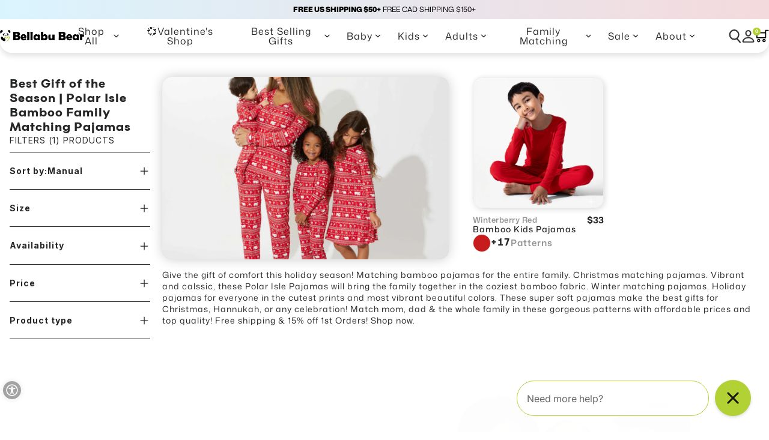

--- FILE ---
content_type: text/html; charset=utf-8
request_url: https://www.bellabubear.com/collections/best-gift-of-the-season-polar-isle-bamboo-family-matching-pajamas
body_size: 96098
content:


<!doctype html>
<html
	dir="ltr"
	lang="en">
	<head>

		<script>
(function () {

    /* ===============================
       CONFIG
    =============================== */
    var TARGET_DOMAIN = "bellabubear.ae";
    var REDIRECT_URL = "https://bellabubear.ae/";
    var COOKIE_NAME = "bb_me_redirected";

    var MIDDLE_EAST_COUNTRIES = [
        "AE", "SA", "QA", "KW", "BH", "OM",
        "JO", "LB", "IL", "IQ", "IR", "YE"
    ];

    /* ===============================
       EXIT CONDITIONS
    =============================== */
    if (location.hostname.indexOf(TARGET_DOMAIN) !== -1) return;
    if (document.cookie.indexOf(COOKIE_NAME) !== -1) return;

    // Skip bots (SEO safe)
    var ua = navigator.userAgent.toLowerCase();
    if (ua.includes("bot") || ua.includes("crawler") || ua.includes("spider")) return;

    /* ===============================
       GEO-IP LOOKUP (FAST + ACCURATE)
    =============================== */
    fetch("https://ipapi.co/json/")
        .then(function (res) { return res.json(); })
        .then(function (data) {

            if (!data || !data.country_code) return;

            if (MIDDLE_EAST_COUNTRIES.includes(data.country_code)) {

                // Prevent redirect loop
                document.cookie =
                    COOKIE_NAME + "=1; path=/; max-age=31536000";

                window.location.replace(REDIRECT_URL);
            }
        })
        .catch(function () {
            // Silent fail (no disruption)
        });

})();
</script>
 
		
    
    
    
    
    
      
      
    
  
		<script src="//www.bellabubear.com/cdn/shop/files/pandectes-rules.js?v=9790633139580380653"></script>

		<!-- Fancybox JS -->
		<script
			src="https://cdn.jsdelivr.net/npm/@fancyapps/ui/dist/fancybox.umd.js"></script>

		<link rel="stylesheet" href="https://cdn.jsdelivr.net/npm/@fancyapps/ui/dist/fancybox.css">

		<link rel="canonical" href="https://bellabubear.com/">

		<script>
			!(function (d, a, p, t, r) {
				t = a.createElement(p)
				r = a.getElementsByTagName(p)[0]
				t.src =
					'https://s3.us-west-2.amazonaws.com/p2.identitygraphdata.com/e7289dd9-20d3-4131-8ca6-664b381a8155.js'
				r.parentNode.insertBefore(t, r)
			})(window, document, 'script')
		</script>

		<style>
			@import url('https://fonts.googleapis.com/css2?family=Lexend:wght@100..900&display=swap');
		</style>

		<meta charset="utf-8">
		<meta
			http-equiv="X-UA-Compatible"
			content="IE=edge,chrome=1">
		<meta
			name="viewport"
			content="width=device-width, initial-scale=1, maximum-scale=1, user-scalable=1">

		<link rel="preconnect" href="https://cdn.shopify.com" crossorigin>
		<link rel="preconnect" href="https://fonts.gstatic.com">
		<link rel="preload" href="//www.bellabubear.com/cdn/shop/t/317/assets/main.css?v=93726966123587253911765919847" as="style"><link rel="icon" type="image/png" href="//www.bellabubear.com/cdn/shop/files/Panda_Logo_32x32.png?v=1709295827"><title>
			Best Gift of the Season | Polar Isle Bamboo Family Matching Pajamas
- Bellabu Bear</title>

		
			<meta
				name="description"
				content="Give the gift of comfort this holiday season! Matching bamboo pajamas for the entire family. Christmas matching pajamas. Vibrant and calssic, these Polar Isle Pajamas will bring the family together in the coziest bamboo fabric. Winter matching pajamas. Holiday pajamas for everyone in the cutest prints and most vibrant ">
		

		<!-- header hook for Shopify plugins -->
		<script>window.performance && window.performance.mark && window.performance.mark('shopify.content_for_header.start');</script><meta name="google-site-verification" content="Umo6ssMBp_dKECRkPJSD8hqyfw49p1Z0oxbVvzodxYM">
<meta name="google-site-verification" content="2SAiFYbCdgT2rXJyA4IgpZRA96TwwRc1NMZtaz28434">
<meta id="shopify-digital-wallet" name="shopify-digital-wallet" content="/26196002/digital_wallets/dialog">
<meta name="shopify-checkout-api-token" content="8289e47bde6514a7dc6a09f501cbc5ff">
<meta id="in-context-paypal-metadata" data-shop-id="26196002" data-venmo-supported="false" data-environment="production" data-locale="en_US" data-paypal-v4="true" data-currency="USD">
<link rel="alternate" type="application/atom+xml" title="Feed" href="/collections/best-gift-of-the-season-polar-isle-bamboo-family-matching-pajamas.atom" />
<link rel="alternate" hreflang="x-default" href="https://www.bellabubear.com/collections/best-gift-of-the-season-polar-isle-bamboo-family-matching-pajamas">
<link rel="alternate" hreflang="en-CA" href="https://www.bellabubear.com/en-ca/collections/best-gift-of-the-season-polar-isle-bamboo-family-matching-pajamas">
<link rel="alternate" hreflang="en-US" href="https://www.bellabubear.com/collections/best-gift-of-the-season-polar-isle-bamboo-family-matching-pajamas">
<link rel="alternate" type="application/json+oembed" href="https://www.bellabubear.com/collections/best-gift-of-the-season-polar-isle-bamboo-family-matching-pajamas.oembed">
<script async="async" src="/checkouts/internal/preloads.js?locale=en-US"></script>
<link rel="preconnect" href="https://shop.app" crossorigin="anonymous">
<script async="async" src="https://shop.app/checkouts/internal/preloads.js?locale=en-US&shop_id=26196002" crossorigin="anonymous"></script>
<script id="apple-pay-shop-capabilities" type="application/json">{"shopId":26196002,"countryCode":"US","currencyCode":"USD","merchantCapabilities":["supports3DS"],"merchantId":"gid:\/\/shopify\/Shop\/26196002","merchantName":"Bellabu Bear","requiredBillingContactFields":["postalAddress","email"],"requiredShippingContactFields":["postalAddress","email"],"shippingType":"shipping","supportedNetworks":["visa","masterCard","amex","discover","elo","jcb"],"total":{"type":"pending","label":"Bellabu Bear","amount":"1.00"},"shopifyPaymentsEnabled":true,"supportsSubscriptions":true}</script>
<script id="shopify-features" type="application/json">{"accessToken":"8289e47bde6514a7dc6a09f501cbc5ff","betas":["rich-media-storefront-analytics"],"domain":"www.bellabubear.com","predictiveSearch":true,"shopId":26196002,"locale":"en"}</script>
<script>var Shopify = Shopify || {};
Shopify.shop = "bellabu.myshopify.com";
Shopify.locale = "en";
Shopify.currency = {"active":"USD","rate":"1.0"};
Shopify.country = "US";
Shopify.theme = {"name":"After Christmas Theme","id":179445563676,"schema_name":"FittDesign","schema_version":"0.0.1","theme_store_id":null,"role":"main"};
Shopify.theme.handle = "null";
Shopify.theme.style = {"id":null,"handle":null};
Shopify.cdnHost = "www.bellabubear.com/cdn";
Shopify.routes = Shopify.routes || {};
Shopify.routes.root = "/";</script>
<script type="module">!function(o){(o.Shopify=o.Shopify||{}).modules=!0}(window);</script>
<script>!function(o){function n(){var o=[];function n(){o.push(Array.prototype.slice.apply(arguments))}return n.q=o,n}var t=o.Shopify=o.Shopify||{};t.loadFeatures=n(),t.autoloadFeatures=n()}(window);</script>
<script>
  window.ShopifyPay = window.ShopifyPay || {};
  window.ShopifyPay.apiHost = "shop.app\/pay";
  window.ShopifyPay.redirectState = null;
</script>
<script id="shop-js-analytics" type="application/json">{"pageType":"collection"}</script>
<script defer="defer" async type="module" src="//www.bellabubear.com/cdn/shopifycloud/shop-js/modules/v2/client.init-shop-cart-sync_BT-GjEfc.en.esm.js"></script>
<script defer="defer" async type="module" src="//www.bellabubear.com/cdn/shopifycloud/shop-js/modules/v2/chunk.common_D58fp_Oc.esm.js"></script>
<script defer="defer" async type="module" src="//www.bellabubear.com/cdn/shopifycloud/shop-js/modules/v2/chunk.modal_xMitdFEc.esm.js"></script>
<script type="module">
  await import("//www.bellabubear.com/cdn/shopifycloud/shop-js/modules/v2/client.init-shop-cart-sync_BT-GjEfc.en.esm.js");
await import("//www.bellabubear.com/cdn/shopifycloud/shop-js/modules/v2/chunk.common_D58fp_Oc.esm.js");
await import("//www.bellabubear.com/cdn/shopifycloud/shop-js/modules/v2/chunk.modal_xMitdFEc.esm.js");

  window.Shopify.SignInWithShop?.initShopCartSync?.({"fedCMEnabled":true,"windoidEnabled":true});

</script>
<script>
  window.Shopify = window.Shopify || {};
  if (!window.Shopify.featureAssets) window.Shopify.featureAssets = {};
  window.Shopify.featureAssets['shop-js'] = {"shop-cart-sync":["modules/v2/client.shop-cart-sync_DZOKe7Ll.en.esm.js","modules/v2/chunk.common_D58fp_Oc.esm.js","modules/v2/chunk.modal_xMitdFEc.esm.js"],"init-fed-cm":["modules/v2/client.init-fed-cm_B6oLuCjv.en.esm.js","modules/v2/chunk.common_D58fp_Oc.esm.js","modules/v2/chunk.modal_xMitdFEc.esm.js"],"shop-cash-offers":["modules/v2/client.shop-cash-offers_D2sdYoxE.en.esm.js","modules/v2/chunk.common_D58fp_Oc.esm.js","modules/v2/chunk.modal_xMitdFEc.esm.js"],"shop-login-button":["modules/v2/client.shop-login-button_QeVjl5Y3.en.esm.js","modules/v2/chunk.common_D58fp_Oc.esm.js","modules/v2/chunk.modal_xMitdFEc.esm.js"],"pay-button":["modules/v2/client.pay-button_DXTOsIq6.en.esm.js","modules/v2/chunk.common_D58fp_Oc.esm.js","modules/v2/chunk.modal_xMitdFEc.esm.js"],"shop-button":["modules/v2/client.shop-button_DQZHx9pm.en.esm.js","modules/v2/chunk.common_D58fp_Oc.esm.js","modules/v2/chunk.modal_xMitdFEc.esm.js"],"avatar":["modules/v2/client.avatar_BTnouDA3.en.esm.js"],"init-windoid":["modules/v2/client.init-windoid_CR1B-cfM.en.esm.js","modules/v2/chunk.common_D58fp_Oc.esm.js","modules/v2/chunk.modal_xMitdFEc.esm.js"],"init-shop-for-new-customer-accounts":["modules/v2/client.init-shop-for-new-customer-accounts_C_vY_xzh.en.esm.js","modules/v2/client.shop-login-button_QeVjl5Y3.en.esm.js","modules/v2/chunk.common_D58fp_Oc.esm.js","modules/v2/chunk.modal_xMitdFEc.esm.js"],"init-shop-email-lookup-coordinator":["modules/v2/client.init-shop-email-lookup-coordinator_BI7n9ZSv.en.esm.js","modules/v2/chunk.common_D58fp_Oc.esm.js","modules/v2/chunk.modal_xMitdFEc.esm.js"],"init-shop-cart-sync":["modules/v2/client.init-shop-cart-sync_BT-GjEfc.en.esm.js","modules/v2/chunk.common_D58fp_Oc.esm.js","modules/v2/chunk.modal_xMitdFEc.esm.js"],"shop-toast-manager":["modules/v2/client.shop-toast-manager_DiYdP3xc.en.esm.js","modules/v2/chunk.common_D58fp_Oc.esm.js","modules/v2/chunk.modal_xMitdFEc.esm.js"],"init-customer-accounts":["modules/v2/client.init-customer-accounts_D9ZNqS-Q.en.esm.js","modules/v2/client.shop-login-button_QeVjl5Y3.en.esm.js","modules/v2/chunk.common_D58fp_Oc.esm.js","modules/v2/chunk.modal_xMitdFEc.esm.js"],"init-customer-accounts-sign-up":["modules/v2/client.init-customer-accounts-sign-up_iGw4briv.en.esm.js","modules/v2/client.shop-login-button_QeVjl5Y3.en.esm.js","modules/v2/chunk.common_D58fp_Oc.esm.js","modules/v2/chunk.modal_xMitdFEc.esm.js"],"shop-follow-button":["modules/v2/client.shop-follow-button_CqMgW2wH.en.esm.js","modules/v2/chunk.common_D58fp_Oc.esm.js","modules/v2/chunk.modal_xMitdFEc.esm.js"],"checkout-modal":["modules/v2/client.checkout-modal_xHeaAweL.en.esm.js","modules/v2/chunk.common_D58fp_Oc.esm.js","modules/v2/chunk.modal_xMitdFEc.esm.js"],"shop-login":["modules/v2/client.shop-login_D91U-Q7h.en.esm.js","modules/v2/chunk.common_D58fp_Oc.esm.js","modules/v2/chunk.modal_xMitdFEc.esm.js"],"lead-capture":["modules/v2/client.lead-capture_BJmE1dJe.en.esm.js","modules/v2/chunk.common_D58fp_Oc.esm.js","modules/v2/chunk.modal_xMitdFEc.esm.js"],"payment-terms":["modules/v2/client.payment-terms_Ci9AEqFq.en.esm.js","modules/v2/chunk.common_D58fp_Oc.esm.js","modules/v2/chunk.modal_xMitdFEc.esm.js"]};
</script>
<script>(function() {
  var isLoaded = false;
  function asyncLoad() {
    if (isLoaded) return;
    isLoaded = true;
    var urls = ["https:\/\/loox.io\/widget\/NJ-aTLuOXu\/loox.1582270380520.js?shop=bellabu.myshopify.com","https:\/\/static.shareasale.com\/json\/shopify\/deduplication.js?shop=bellabu.myshopify.com","https:\/\/static.shareasale.com\/json\/shopify\/shareasale-tracking.js?sasmid=122958\u0026ssmtid=19038\u0026shop=bellabu.myshopify.com","https:\/\/services.nofraud.com\/js\/device.js?shop=bellabu.myshopify.com","https:\/\/cdn.attn.tv\/bellabubear\/dtag.js?shop=bellabu.myshopify.com","https:\/\/shopify-extension.getredo.com\/main.js?widget_id=vcvahiv3n7nomdm\u0026shop=bellabu.myshopify.com"];
    for (var i = 0; i < urls.length; i++) {
      var s = document.createElement('script');
      s.type = 'text/javascript';
      s.async = true;
      s.src = urls[i];
      var x = document.getElementsByTagName('script')[0];
      x.parentNode.insertBefore(s, x);
    }
  };
  if(window.attachEvent) {
    window.attachEvent('onload', asyncLoad);
  } else {
    window.addEventListener('load', asyncLoad, false);
  }
})();</script>
<script id="__st">var __st={"a":26196002,"offset":-28800,"reqid":"1061a985-953a-4de7-a81b-05942fb75dad-1769231175","pageurl":"www.bellabubear.com\/collections\/best-gift-of-the-season-polar-isle-bamboo-family-matching-pajamas","u":"cc4ab0c1e94d","p":"collection","rtyp":"collection","rid":269871874150};</script>
<script>window.ShopifyPaypalV4VisibilityTracking = true;</script>
<script id="captcha-bootstrap">!function(){'use strict';const t='contact',e='account',n='new_comment',o=[[t,t],['blogs',n],['comments',n],[t,'customer']],c=[[e,'customer_login'],[e,'guest_login'],[e,'recover_customer_password'],[e,'create_customer']],r=t=>t.map((([t,e])=>`form[action*='/${t}']:not([data-nocaptcha='true']) input[name='form_type'][value='${e}']`)).join(','),a=t=>()=>t?[...document.querySelectorAll(t)].map((t=>t.form)):[];function s(){const t=[...o],e=r(t);return a(e)}const i='password',u='form_key',d=['recaptcha-v3-token','g-recaptcha-response','h-captcha-response',i],f=()=>{try{return window.sessionStorage}catch{return}},m='__shopify_v',_=t=>t.elements[u];function p(t,e,n=!1){try{const o=window.sessionStorage,c=JSON.parse(o.getItem(e)),{data:r}=function(t){const{data:e,action:n}=t;return t[m]||n?{data:e,action:n}:{data:t,action:n}}(c);for(const[e,n]of Object.entries(r))t.elements[e]&&(t.elements[e].value=n);n&&o.removeItem(e)}catch(o){console.error('form repopulation failed',{error:o})}}const l='form_type',E='cptcha';function T(t){t.dataset[E]=!0}const w=window,h=w.document,L='Shopify',v='ce_forms',y='captcha';let A=!1;((t,e)=>{const n=(g='f06e6c50-85a8-45c8-87d0-21a2b65856fe',I='https://cdn.shopify.com/shopifycloud/storefront-forms-hcaptcha/ce_storefront_forms_captcha_hcaptcha.v1.5.2.iife.js',D={infoText:'Protected by hCaptcha',privacyText:'Privacy',termsText:'Terms'},(t,e,n)=>{const o=w[L][v],c=o.bindForm;if(c)return c(t,g,e,D).then(n);var r;o.q.push([[t,g,e,D],n]),r=I,A||(h.body.append(Object.assign(h.createElement('script'),{id:'captcha-provider',async:!0,src:r})),A=!0)});var g,I,D;w[L]=w[L]||{},w[L][v]=w[L][v]||{},w[L][v].q=[],w[L][y]=w[L][y]||{},w[L][y].protect=function(t,e){n(t,void 0,e),T(t)},Object.freeze(w[L][y]),function(t,e,n,w,h,L){const[v,y,A,g]=function(t,e,n){const i=e?o:[],u=t?c:[],d=[...i,...u],f=r(d),m=r(i),_=r(d.filter((([t,e])=>n.includes(e))));return[a(f),a(m),a(_),s()]}(w,h,L),I=t=>{const e=t.target;return e instanceof HTMLFormElement?e:e&&e.form},D=t=>v().includes(t);t.addEventListener('submit',(t=>{const e=I(t);if(!e)return;const n=D(e)&&!e.dataset.hcaptchaBound&&!e.dataset.recaptchaBound,o=_(e),c=g().includes(e)&&(!o||!o.value);(n||c)&&t.preventDefault(),c&&!n&&(function(t){try{if(!f())return;!function(t){const e=f();if(!e)return;const n=_(t);if(!n)return;const o=n.value;o&&e.removeItem(o)}(t);const e=Array.from(Array(32),(()=>Math.random().toString(36)[2])).join('');!function(t,e){_(t)||t.append(Object.assign(document.createElement('input'),{type:'hidden',name:u})),t.elements[u].value=e}(t,e),function(t,e){const n=f();if(!n)return;const o=[...t.querySelectorAll(`input[type='${i}']`)].map((({name:t})=>t)),c=[...d,...o],r={};for(const[a,s]of new FormData(t).entries())c.includes(a)||(r[a]=s);n.setItem(e,JSON.stringify({[m]:1,action:t.action,data:r}))}(t,e)}catch(e){console.error('failed to persist form',e)}}(e),e.submit())}));const S=(t,e)=>{t&&!t.dataset[E]&&(n(t,e.some((e=>e===t))),T(t))};for(const o of['focusin','change'])t.addEventListener(o,(t=>{const e=I(t);D(e)&&S(e,y())}));const B=e.get('form_key'),M=e.get(l),P=B&&M;t.addEventListener('DOMContentLoaded',(()=>{const t=y();if(P)for(const e of t)e.elements[l].value===M&&p(e,B);[...new Set([...A(),...v().filter((t=>'true'===t.dataset.shopifyCaptcha))])].forEach((e=>S(e,t)))}))}(h,new URLSearchParams(w.location.search),n,t,e,['guest_login'])})(!0,!0)}();</script>
<script integrity="sha256-4kQ18oKyAcykRKYeNunJcIwy7WH5gtpwJnB7kiuLZ1E=" data-source-attribution="shopify.loadfeatures" defer="defer" src="//www.bellabubear.com/cdn/shopifycloud/storefront/assets/storefront/load_feature-a0a9edcb.js" crossorigin="anonymous"></script>
<script crossorigin="anonymous" defer="defer" src="//www.bellabubear.com/cdn/shopifycloud/storefront/assets/shopify_pay/storefront-65b4c6d7.js?v=20250812"></script>
<script data-source-attribution="shopify.dynamic_checkout.dynamic.init">var Shopify=Shopify||{};Shopify.PaymentButton=Shopify.PaymentButton||{isStorefrontPortableWallets:!0,init:function(){window.Shopify.PaymentButton.init=function(){};var t=document.createElement("script");t.src="https://www.bellabubear.com/cdn/shopifycloud/portable-wallets/latest/portable-wallets.en.js",t.type="module",document.head.appendChild(t)}};
</script>
<script data-source-attribution="shopify.dynamic_checkout.buyer_consent">
  function portableWalletsHideBuyerConsent(e){var t=document.getElementById("shopify-buyer-consent"),n=document.getElementById("shopify-subscription-policy-button");t&&n&&(t.classList.add("hidden"),t.setAttribute("aria-hidden","true"),n.removeEventListener("click",e))}function portableWalletsShowBuyerConsent(e){var t=document.getElementById("shopify-buyer-consent"),n=document.getElementById("shopify-subscription-policy-button");t&&n&&(t.classList.remove("hidden"),t.removeAttribute("aria-hidden"),n.addEventListener("click",e))}window.Shopify?.PaymentButton&&(window.Shopify.PaymentButton.hideBuyerConsent=portableWalletsHideBuyerConsent,window.Shopify.PaymentButton.showBuyerConsent=portableWalletsShowBuyerConsent);
</script>
<script data-source-attribution="shopify.dynamic_checkout.cart.bootstrap">document.addEventListener("DOMContentLoaded",(function(){function t(){return document.querySelector("shopify-accelerated-checkout-cart, shopify-accelerated-checkout")}if(t())Shopify.PaymentButton.init();else{new MutationObserver((function(e,n){t()&&(Shopify.PaymentButton.init(),n.disconnect())})).observe(document.body,{childList:!0,subtree:!0})}}));
</script>
<link id="shopify-accelerated-checkout-styles" rel="stylesheet" media="screen" href="https://www.bellabubear.com/cdn/shopifycloud/portable-wallets/latest/accelerated-checkout-backwards-compat.css" crossorigin="anonymous">
<style id="shopify-accelerated-checkout-cart">
        #shopify-buyer-consent {
  margin-top: 1em;
  display: inline-block;
  width: 100%;
}

#shopify-buyer-consent.hidden {
  display: none;
}

#shopify-subscription-policy-button {
  background: none;
  border: none;
  padding: 0;
  text-decoration: underline;
  font-size: inherit;
  cursor: pointer;
}

#shopify-subscription-policy-button::before {
  box-shadow: none;
}

      </style>

<script>window.performance && window.performance.mark && window.performance.mark('shopify.content_for_header.end');</script>

		<link href="//www.bellabubear.com/cdn/shop/t/317/assets/custom.css?v=61861142905165247261765919847" rel="stylesheet" type="text/css" media="all" />
		<link href="//www.bellabubear.com/cdn/shop/t/317/assets/main.css?v=93726966123587253911765919847" rel="stylesheet" type="text/css" media="all" />

<style>
	
		
	   
	 
		
			
		
	   
	 
		
			

	
		
	   @font-face {
  font-family: "Mona Sans";
  font-weight: 200;
  font-style: normal;
  font-display: swap;
  src: url("//www.bellabubear.com/cdn/fonts/mona_sans/monasans_n2.27c6a0d37c97bb1b6cdcd7463e48894ad3afef1b.woff2") format("woff2"),
       url("//www.bellabubear.com/cdn/fonts/mona_sans/monasans_n2.36ac0e8e194ddbe637dc324f278c24e98fe00da4.woff") format("woff");
}

	 
		
			
		
	   @font-face {
  font-family: "Mona Sans";
  font-weight: 300;
  font-style: normal;
  font-display: swap;
  src: url("//www.bellabubear.com/cdn/fonts/mona_sans/monasans_n3.70f27614456f806ee372f1723f3e0fcd307d4269.woff2") format("woff2"),
       url("//www.bellabubear.com/cdn/fonts/mona_sans/monasans_n3.c863e2aedeb6740630b5d56bbe0527a8a07543cc.woff") format("woff");
}

	 
		
			
		
	   @font-face {
  font-family: "Mona Sans";
  font-weight: 400;
  font-style: normal;
  font-display: swap;
  src: url("//www.bellabubear.com/cdn/fonts/mona_sans/monasans_n4.cc3f184f0be0174773c72c5502453af88810902e.woff2") format("woff2"),
       url("//www.bellabubear.com/cdn/fonts/mona_sans/monasans_n4.fa36f5da9700fad1da93752dd8c5592c2878aaec.woff") format("woff");
}

	 
		
			
		
	   @font-face {
  font-family: "Mona Sans";
  font-weight: 500;
  font-style: normal;
  font-display: swap;
  src: url("//www.bellabubear.com/cdn/fonts/mona_sans/monasans_n5.5e69b6d8e5bf010a2e1e2fba04577398f960e36c.woff2") format("woff2"),
       url("//www.bellabubear.com/cdn/fonts/mona_sans/monasans_n5.4162c4dad9d4a0aa7428f4b16f853e90b4e32006.woff") format("woff");
}

	 
		
			
		
	   @font-face {
  font-family: "Mona Sans";
  font-weight: 600;
  font-style: normal;
  font-display: swap;
  src: url("//www.bellabubear.com/cdn/fonts/mona_sans/monasans_n6.5d5afd0b2b72184e5278ec54199a380a2957f340.woff2") format("woff2"),
       url("//www.bellabubear.com/cdn/fonts/mona_sans/monasans_n6.45753868d285ab3a52629bcbec5e85b7c82785b6.woff") format("woff");
}

	 
		
			
		
	   @font-face {
  font-family: "Mona Sans";
  font-weight: 700;
  font-style: normal;
  font-display: swap;
  src: url("//www.bellabubear.com/cdn/fonts/mona_sans/monasans_n7.7a174deadcf23a8eb1f5b59b4449a81c215adf52.woff2") format("woff2"),
       url("//www.bellabubear.com/cdn/fonts/mona_sans/monasans_n7.fa6a2ddc8ef9995151c1d6e9116360bce89c3e37.woff") format("woff");
}

	 
		
			
		
	   @font-face {
  font-family: "Mona Sans";
  font-weight: 800;
  font-style: normal;
  font-display: swap;
  src: url("//www.bellabubear.com/cdn/fonts/mona_sans/monasans_n8.aa993cf31f1c2e1166a3db8ce85cde57fddcf053.woff2") format("woff2"),
       url("//www.bellabubear.com/cdn/fonts/mona_sans/monasans_n8.f183cc6b0ea7e5625cfd1f0c268f78e1e4e218fb.woff") format("woff");
}

	 
		
			
		
	   @font-face {
  font-family: "Mona Sans";
  font-weight: 900;
  font-style: normal;
  font-display: swap;
  src: url("//www.bellabubear.com/cdn/fonts/mona_sans/monasans_n9.d2e646a31f6e79cd5f1c15442a269c98e7de7917.woff2") format("woff2"),
       url("//www.bellabubear.com/cdn/fonts/mona_sans/monasans_n9.40e5e1fd08ae64ba3566e77a5618bbf51d22ab31.woff") format("woff");
}

	 
		
			
@font-face {
  font-family: Figtree;
  font-weight: 400;
  font-style: normal;
  font-display: swap;
  src: url("//www.bellabubear.com/cdn/fonts/figtree/figtree_n4.3c0838aba1701047e60be6a99a1b0a40ce9b8419.woff2") format("woff2"),
       url("//www.bellabubear.com/cdn/fonts/figtree/figtree_n4.c0575d1db21fc3821f17fd6617d3dee552312137.woff") format("woff");
}

@font-face {
  font-family: Figtree;
  font-weight: 700;
  font-style: normal;
  font-display: swap;
  src: url("//www.bellabubear.com/cdn/fonts/figtree/figtree_n7.2fd9bfe01586148e644724096c9d75e8c7a90e55.woff2") format("woff2"),
       url("//www.bellabubear.com/cdn/fonts/figtree/figtree_n7.ea05de92d862f9594794ab281c4c3a67501ef5fc.woff") format("woff");
}


</style>

<script>
	window.__shopify_global_settings__ = {"heading_font":{"error":"json not allowed for this object"},"heading_font_size_scale":100,"body_font":{"error":"json not allowed for this object"},"body_font_size_scale":100,"button_font":{"error":"json not allowed for this object"},"page_width":1480,"global_border_radius":16,"product_card_aspect_ratio":"2\/3","product_card_title_font_family":{"error":"json not allowed for this object"},"product_card_title_font_size_desktop":14,"product_card_title_font_size_mobile":11,"product_card_title_font_weight":500,"enable_product_card_countdown":true,"countdown_date":"December 4, 2025","countdown_background_color":"#f1eeee","countdown_text_color":"#252627","sale_countdown_bg_color":"#bc0000","sale_countdown_text_color":"#ffffff","colors_background_color":"#ffffff","colors_wave_section_background_color":"#f9f9f9","colors_text_color":"#252627","colors_cta":"#252627","colors_cart_dot_line":"#B1D135","colors_badge_background_color":"#ffffff","colors_badge_text_color":"#b1d135","colors_sales_badge":"#bc0000","colors_sales_badge_text":"#FFFFFF","product_badge_tags":"Waitlist,glow in the dark,best seller,new,popular,","buttons_primary_bg_color":"#ffffff","buttons_secondary_bg_color":"#ffffff","colors_button_text_color":"#252627","button_border_width":2,"button_border_color":"#B1D135","button_border_radius":13,"button_box_shadow_opacity":10,"button_box_shadow_horizontal_offset":2,"button_box_shadow_vertical_offset":4,"button_box_shadow_blur_radius":10,"atc_button_bg_color":"#252627","atc_button_color":"#ffffff","atc_button_border_width":0,"atc_button_border_color":"#252627","atc_button_border_radius":0,"enable_button_animation":true,"button_animation_primary_color":"#000000","button_animation_secondary_color":"#ca0404","favicon_image":"\/\/www.bellabubear.com\/cdn\/shop\/files\/Panda_Logo.png?v=1709295827","logo":"\/\/www.bellabubear.com\/cdn\/shop\/files\/fittdesign_logoBellaBu.png?v=1705653433","mobile_logo":"\/\/www.bellabubear.com\/cdn\/shop\/files\/Bellabu_Bear_Logo_1_9b286f8e-80f5-400a-ad59-c888c6f55535.png?v=1667263797","free_shipping_bar_enabled":true,"free_shipping_bar_amount":50,"free_shipping_bar_color":"#b1d135","social_facebook_link":"https:\/\/m.facebook.com\/bellabubear","social_instagram_link":"https:\/\/www.instagram.com\/bellabubear","social_pinterest_link":"https:\/\/www.pinterest.com\/bellabubear","social_tiktok_link":"https:\/\/www.tiktok.com\/@bellabubear","social_twitter_link":"","social_youtube_link":"https:\/\/www.youtube.com\/channel\/UCIsn1JAKslI-gjPFoogFAoQ","localization_enabled":true,"cart_reminder_enabled":false,"cookies_banner_title":"We care about your privacy","cookies_banner_content":"\u003cp\u003eWe use cookies and tracking to give you the best possible experience in the online store. \u003ca href='\/policies\/privacy'\u003ePrivacy Statment.\u003c\/a\u003e\u003c\/p\u003e","product_page_countdown_enabled":true,"product_page_countdown_cutoff_time":"15:00","product_page_countdown_pre_text":"Order within the next","product_page_countdown_post_text":"and will ship today","skip_cart_enabled":true,"falling_image_1":null,"falling_image_2":null,"falling_speed":5,"falling_opacity":95,"falling_size":40,"falling_stop_timer":20,"background_color":"#ffffff","page_transition_enabled":false,"page_transition_background_color":"#ffffff","page_transition_text":"Loading...","page_transition_text_color":"#ffffff","checkout_logo_image":null,"checkout_logo_position":"left","checkout_logo_size":"medium","checkout_body_background_color":"#fff","checkout_input_background_color_mode":"white","checkout_sidebar_background_color":"#fafafa","checkout_heading_font":"-apple-system, BlinkMacSystemFont, 'Segoe UI', Roboto, Helvetica, Arial, sans-serif, 'Apple Color Emoji', 'Segoe UI Emoji', 'Segoe UI Symbol'","checkout_body_font":"-apple-system, BlinkMacSystemFont, 'Segoe UI', Roboto, Helvetica, Arial, sans-serif, 'Apple Color Emoji', 'Segoe UI Emoji', 'Segoe UI Symbol'","checkout_accent_color":"#000000","checkout_button_color":"#000000","checkout_error_color":"#e22120","colors_header_text_color":"#646464","colors_secondary_color":"#B1D135","colors_accent_1":"#d5d5d5","colors_accent_2":"#d5d5d5","page-width":1400,"cart_reminder_enable":false,"customer_layout":"customer_area"}
	window.__shopify_global_request__ = {
		page_type: "collection",
		locale: {
			iso_code: "en"
		}
	}

	window.__shopify_global_cart__ = {"note":null,"attributes":{},"original_total_price":0,"total_price":0,"total_discount":0,"total_weight":0.0,"item_count":0,"items":[],"requires_shipping":false,"currency":"USD","items_subtotal_price":0,"cart_level_discount_applications":[],"checkout_charge_amount":0}

	window.__shopify_global_routes__ = {
		root_url: "\/",
		cart_url: "\/cart",
		account_url: "\/account"
	}

	window.__shopify_global_shop__ = {
		url: "https://www.bellabubear.com",
		shop_name: "Bellabu Bear",
		isUserLoggedIn: false,
		customer_accounts_enabled: true,
		currency: "USD",
		money_with_currency_format: "${{amount}}",
		money_format: "${{amount}}",
	}

	window.__locales__ = {

		password: {
			time:{
				days: "DAYS",
				hours: "HRS",
				minutes: "MINS",
				seconds: "SECS",
			},
		},
		myAccount: "Account",

		products: {
			product: {
				addToCartBtn: "Add to Cart",
				soldoutBtn: "Sold Out",
				description: "Description",
				size_guide: "Size Guide",
			},
			general: {
				sale: "Sale",
				double_tap_to_zoom: "Double tap to zoom",
				swipe_to_view_more: "Swipe to view more",
			}
		},

		slideoutCart: {
			addedToCart: "Added to Cart",
			checkout: "Checkout",
			view_cart_and_checkout: "View Cart \u0026amp; Checkout",
			total: "Total",
			shop: "Shop",
			cartEmpty: "Your cart is currently empty.",
			leaveNote: "Leave a note with your order"
		},

		collections: {
			general: {
				items: "Items",
			},
			filter: {
				sort_and_filter: "Sort \u0026amp; Filter",
				clear: "Clear",
				clear_all: "Clear All",
				clear_filters: "Clear Filters",
				reset: "Reset",
				active_filters: "Active Filters",
				no_products_found: "No products found...",
				load_more: "Load More",
				close: "Close",
				filters: "Filters",
				products: "Products",
				results: "Results",
				selected: "Selected",
			},
			sorting: {
				title: "Sort by",
				featured: "Featured",
				manual: "Manual",
				"best-selling": "Best Selling",
				"title-ascending": "Alphabetically, A-Z",
				"title-descending": "Alphabetically, Z-A",
				"price-ascending": "Price: Low-High",
				"price-descending": "Price: High-Low",
				"created-descending": "Date, new to old",
				"created-ascending": "Date, old to new"
			}
		},
		cart: {
			general: {
				empty: "Your cart is currently empty.",
				title: "My Cart",
				savings: "Total Savings",
				selectAllOptions: "Select Your Size",
				selectSize: "Select Size",
				shop: "Shop",
				select: "Select",
			}
		},

		customer: {
			login: {
				title: "Login",
			},
			register: {
				title: "Create Account",
			},
			account: {
				title: "Account",
				hello: "Hello",
				account_details: "Account details",
				name: "Name",
				email: "Email",
				my_orders: "My Orders",
				make_your_first_order: "Make your first order",
				you_have_not_placed_any_orders_yet: "You have not placed any orders yet",
				actions: "Actions",
				back_to_shop: "Back to Shop",
				logout: "Logout",
				address_book: "Address Book",
				add_new_address: "Add New Address",
				no_addresses_found_yet: "No addresses found yet",
				address: "Address",
				delete: "Delete",
				edit: "Edit",
				new_form: "New Form",
				edit_form: "Edit Form",
				submit: "Submit",
				addresses: "Addresses",
				dashboard: "Dashboard",
			},
			addresses: {
				first_name: "First Name",
				last_name: "Last Name",
				company: "Company",
				address1: "Address1",
				address2: "Address2",
				city: "City",
				country: "Country",
				phone: "Phone",
				zip: "Postal\/Zip Code",
			},
			orders: {
				title: "Order History",
				order_number: "Order",
				date: "Date",
				payment_status: "Payment Status",
				total: "Total",
				none: "You haven\u0026#39;t placed any orders yet.",
				fulfillment_status: "Fulfillment Status",
				details: "Details",
			},
			order: {
				title: "Order",
				date: "Placed on",
				product: "Product",
				price: "Price",
				quantity: "Quantity",
				total: "Total",
				subtotal: "Subtotal",
				shipping: "Shipping",
				tax: "Tax",
			}
		},

		general: {
			search: {
				"no_results": "No results found",
	     		"title": "Search our store",
				"results_for": "Results for",
				"placeholder": "SEARCH",
				"submit": "Search",
				"view_all_results": "View all results",
			},

			localization:{
				site_preference: "Site Preference",
				select_your_country: "Select your country",
				select_your_language: "Select your language",
				save: "Save",
				cancel: "Cancel",
			},

			cart_reminder: {
				notification_title: "Don\u0026#39;t Miss Out!",
				notification_link: "Finish Your Purchase"
			},
			forms:{
				error: "Error",
			}
		},

		custom: {you_might_also_like: "You\u0026#39;ll love these",
		},

		cookies: {
			decline: "Decline",
			accept: "Accept"
		}
	}
</script>











<style>
	
	@font-face {
  font-family: "Mona Sans";
  font-weight: 400;
  font-style: normal;
  font-display: swap;
  src: url("//www.bellabubear.com/cdn/fonts/mona_sans/monasans_n4.cc3f184f0be0174773c72c5502453af88810902e.woff2") format("woff2"),
       url("//www.bellabubear.com/cdn/fonts/mona_sans/monasans_n4.fa36f5da9700fad1da93752dd8c5592c2878aaec.woff") format("woff");
}

	@font-face {
  font-family: Figtree;
  font-weight: 700;
  font-style: normal;
  font-display: swap;
  src: url("//www.bellabubear.com/cdn/fonts/figtree/figtree_n7.2fd9bfe01586148e644724096c9d75e8c7a90e55.woff2") format("woff2"),
       url("//www.bellabubear.com/cdn/fonts/figtree/figtree_n7.ea05de92d862f9594794ab281c4c3a67501ef5fc.woff") format("woff");
}

	

	:root {--heading-font-family: ;
	   --heading-font-weight: ;
	   --heading-font-style: normal;
	   --heading-font-size-scale: 1.0;
	   --body-font-family: "Mona Sans";
	   --body-font-weight: 300;
	   --body-font-style: normal;
	   --body-font-size-scale: 1.0;
		--button-font-family: Figtree;
		--button-font-weight: 700;--product-card-aspect-ratio: 2/3;
		--product-card-title-font-family: ;
		--product-card-title-font-size-desktop: 14px;
		--product-card-title-font-size-mobile: 11px;
		--product-card-title-font-weight: 500;
		--product-card-countdown-background-color: #f1eeee;
		--product-card-countdown-text-color: #252627;
		--product-card-countdown-sale-background-color: #bc0000;
		--product-card-countdown-sale-text-color: #ffffff;--page-width: 1480px;
	   --global-border-radius: 16px;--bg-color: #ffffff;
		--wave-section-background-color: #f9f9f9;
	   --text-color: #252627;
	   --color-cta: #252627;
		--color-dot-line: #B1D135;
		--product-badge-background-color: #ffffff;
		--product-badge-text-color: #b1d135;
		--product-sale-price-bg-color: #bc0000;
		--product-sale-price-text-color: #FFFFFF;--button-bg-color: #ffffff;
		--button-secondary-bg-color: #ffffff;
	   --button-text-color: #252627;
	   --button-border-width: 2px;
	   --button-border-color: #B1D135;
	   --button-border-radius: 13px;
	   --button-box-shadow-opacity: 0.1;
	   --button-box-shadow-horizontal-offset: 2px;
	   --button-box-shadow-vertical-offset: 4px;
	   --button-box-shadow-blur-radius: 10px;--atc-button-bg-color: #252627;
		--atc-button-color: #ffffff;
	   --atc-button-border-width: 0px;
	   --atc-button-border-color: #252627;
	   --atc-button-border-radius: #252627px;
	}/**/
</style>



	<style>
		:root {
			--button-animation-primary-color: #000000;
			--button-animation-secondary-color: #ca0404;
		}
	</style>


<style>
	@font-face {
		font-family: flink;
		src: url(//www.bellabubear.com/cdn/shop/t/317/assets/Flink-ExtraBold.ttf?v=11482631180117135191765919847);
	}
	@font-face {
		font-family: Inter-Bold;
		font-weight: bold;
		src: url(//www.bellabubear.com/cdn/shop/t/317/assets/Inter-Bold.otf?v=138160061993060522871765919847);
	}
</style>







<style>
	:root {--heading-font-family: flink;
	   --heading-font-weight: normal;
	   --body-font-family: "Mona Sans", system-ui, Arial, Noto Sans, sans-serif;
	   --body-font-weight: 400;
	}
</style>




		<!-- "snippets/shogun-head.liquid" was not rendered, the associated app was uninstalled -->

		<!-- Google tag (gtag.js) -->
		<script
			async
			src="https://www.googletagmanager.com/gtag/js?id=G-88ZWE417EY"></script>
		<script>
			window.dataLayer = window.dataLayer || []
			function gtag() {
				dataLayer.push(arguments)
			}
			gtag('js', new Date())

			gtag('config', 'G-88ZWE417EY')
		</script>

		<!-- LP Google Ads Tag Tracking START -->
		<script
			async
			src="https://www.googletagmanager.com/gtag/js?id=AW-711463345"></script>
		<script>
			window.dataLayer = window.dataLayer || []
			function gtag() {
				dataLayer.push(arguments)
			}
			gtag('js', new Date())
			gtag('config', 'AW-711463345')
		</script>
		<!-- LP Google Ads Tag Tracking END -->

		<meta
	property="og:site_name"
	content="Bellabu Bear">
<meta
	property="og:url"
	content="https://www.bellabubear.com/collections/best-gift-of-the-season-polar-isle-bamboo-family-matching-pajamas">
<meta
	property="og:title"
	content="Best Gift of the Season | Polar Isle Bamboo Family Matching Pajamas">
<meta
	property="og:type"
	content="website">
<meta
	property="og:description"
	content="Give the gift of comfort this holiday season! Matching bamboo pajamas for the entire family. Christmas matching pajamas. Vibrant and calssic, these Polar Isle Pajamas will bring the family together in the coziest bamboo fabric. Winter matching pajamas. Holiday pajamas for everyone in the cutest prints and most vibrant "><meta
		property="og:image"
		content="http://www.bellabubear.com/cdn/shop/collections/Family-Matching-Holiday-Pajamas_-matching-family-pajamas_-mommy-and-me_-bamboo-sleepwear-461060.jpg?v=1666560409">
	<meta
		property="og:image:secure_url"
		content="https://www.bellabubear.com/cdn/shop/collections/Family-Matching-Holiday-Pajamas_-matching-family-pajamas_-mommy-and-me_-bamboo-sleepwear-461060.jpg?v=1666560409">
	<meta
		property="og:image:width"
		content="4031">
	<meta
		property="og:image:height"
		content="4031"><meta
	name="twitter:site"
	content="@">
<meta
	name="twitter:card"
	content="summary_large_image">
<meta
	name="twitter:title"
	content="Best Gift of the Season | Polar Isle Bamboo Family Matching Pajamas">
<meta
	name="twitter:description"
	content="Give the gift of comfort this holiday season! Matching bamboo pajamas for the entire family. Christmas matching pajamas. Vibrant and calssic, these Polar Isle Pajamas will bring the family together in the coziest bamboo fabric. Winter matching pajamas. Holiday pajamas for everyone in the cutest prints and most vibrant ">


		<!-- Google Webmaster Tools Site Verification -->
		<meta
			name="google-site-verification"
			content="i0cEdpBbgdrnAJAJvIisPXX30bhwiU8rWyhCHUP8KiI">

		<script type="text/javascript">
			;(function (c, l, a, r, i, t, y) {
				c[a] =
					c[a] ||
					function () {
						;(c[a].q = c[a].q || []).push(arguments)
					}
				t = l.createElement(r)
				t.async = 1
				t.src = 'https://www.clarity.ms/tag/' + i
				y = l.getElementsByTagName(r)[0]
				y.parentNode.insertBefore(t, y)
			})(window, document, 'clarity', 'script', 'sba0tawb0w')
		</script>
	<!-- BEGIN app block: shopify://apps/pandectes-gdpr/blocks/banner/58c0baa2-6cc1-480c-9ea6-38d6d559556a -->
  
    
      <!-- TCF is active, scripts are loaded above -->
      
        <script>
          if (!window.PandectesRulesSettings) {
            window.PandectesRulesSettings = {"store":{"id":26196002,"adminMode":false,"headless":false,"storefrontRootDomain":"","checkoutRootDomain":"","storefrontAccessToken":""},"banner":{"revokableTrigger":false,"cookiesBlockedByDefault":"0","hybridStrict":false,"isActive":true},"geolocation":{"auOnly":false,"brOnly":false,"caOnly":false,"chOnly":false,"euOnly":false,"jpOnly":false,"nzOnly":false,"thOnly":false,"zaOnly":false,"canadaOnly":false,"globalVisibility":true},"blocker":{"isActive":false,"googleConsentMode":{"isActive":false,"id":"","analyticsId":"","adwordsId":"","adStorageCategory":4,"analyticsStorageCategory":2,"functionalityStorageCategory":1,"personalizationStorageCategory":1,"securityStorageCategory":0,"customEvent":false,"redactData":false,"urlPassthrough":false,"dataLayerProperty":"dataLayer","waitForUpdate":0,"useNativeChannel":false},"facebookPixel":{"isActive":false,"id":"","ldu":false},"microsoft":{"isActive":false,"uetTags":""},"rakuten":{"isActive":false,"cmp":false,"ccpa":false},"gpcIsActive":false,"klaviyoIsActive":false,"defaultBlocked":0,"patterns":{"whiteList":[],"blackList":{"1":[],"2":[],"4":[],"8":[]},"iframesWhiteList":[],"iframesBlackList":{"1":[],"2":[],"4":[],"8":[]},"beaconsWhiteList":[],"beaconsBlackList":{"1":[],"2":[],"4":[],"8":[]}}}};
            const rulesScript = document.createElement('script');
            window.PandectesRulesSettings.auto = true;
            rulesScript.src = "https://cdn.shopify.com/extensions/019bed03-b206-7ab3-9c8b-20b884e5903f/gdpr-243/assets/pandectes-rules.js";
            const firstChild = document.head.firstChild;
            document.head.insertBefore(rulesScript, firstChild);
          }
        </script>
      
      <script>
        
          window.PandectesSettings = {"store":{"id":26196002,"plan":"premium","theme":"[upnova 2] bellabubear-final-zoom-fiz-with...","primaryLocale":"en","adminMode":false,"headless":false,"storefrontRootDomain":"","checkoutRootDomain":"","storefrontAccessToken":""},"tsPublished":1747067797,"declaration":{"showType":true,"showPurpose":false,"showProvider":false,"declIntroText":"We use cookies to optimize website functionality, analyze the performance, and provide personalized experience to you. Some cookies are essential to make the website operate and function correctly. Those cookies cannot be disabled. In this window you can manage your preference of cookies.","showDateGenerated":true},"language":{"unpublished":[],"languageMode":"Single","fallbackLanguage":"en","languageDetection":"browser","languagesSupported":[]},"texts":{"managed":{"headerText":{"en":"We respect your privacy"},"consentText":{"en":"This website uses cookies to ensure you get the best experience."},"linkText":{"en":"Learn more"},"imprintText":{"en":"Imprint"},"googleLinkText":{"en":"Google's Privacy Terms"},"allowButtonText":{"en":"Accept"},"denyButtonText":{"en":"Decline"},"dismissButtonText":{"en":"Ok"},"leaveSiteButtonText":{"en":"Leave this site"},"preferencesButtonText":{"en":"Preferences"},"cookiePolicyText":{"en":"Cookie policy"},"preferencesPopupTitleText":{"en":"Manage consent preferences"},"preferencesPopupIntroText":{"en":"We use cookies to optimize website functionality, analyze the performance, and provide personalized experience to you. Some cookies are essential to make the website operate and function correctly. Those cookies cannot be disabled. In this window you can manage your preference of cookies."},"preferencesPopupSaveButtonText":{"en":"Save preferences"},"preferencesPopupCloseButtonText":{"en":"Close"},"preferencesPopupAcceptAllButtonText":{"en":"Accept all"},"preferencesPopupRejectAllButtonText":{"en":"Reject all"},"cookiesDetailsText":{"en":"Cookies details"},"preferencesPopupAlwaysAllowedText":{"en":"Always allowed"},"accessSectionParagraphText":{"en":"You have the right to request access to your data at any time."},"accessSectionTitleText":{"en":"Data portability"},"accessSectionAccountInfoActionText":{"en":"Personal data"},"accessSectionDownloadReportActionText":{"en":"Request export"},"accessSectionGDPRRequestsActionText":{"en":"Data subject requests"},"accessSectionOrdersRecordsActionText":{"en":"Orders"},"rectificationSectionParagraphText":{"en":"You have the right to request your data to be updated whenever you think it is appropriate."},"rectificationSectionTitleText":{"en":"Data Rectification"},"rectificationCommentPlaceholder":{"en":"Describe what you want to be updated"},"rectificationCommentValidationError":{"en":"Comment is required"},"rectificationSectionEditAccountActionText":{"en":"Request an update"},"erasureSectionTitleText":{"en":"Right to be forgotten"},"erasureSectionParagraphText":{"en":"You have the right to ask all your data to be erased. After that, you will no longer be able to access your account."},"erasureSectionRequestDeletionActionText":{"en":"Request personal data deletion"},"consentDate":{"en":"Consent date"},"consentId":{"en":"Consent ID"},"consentSectionChangeConsentActionText":{"en":"Change consent preference"},"consentSectionConsentedText":{"en":"You consented to the cookies policy of this website on"},"consentSectionNoConsentText":{"en":"You have not consented to the cookies policy of this website."},"consentSectionTitleText":{"en":"Your cookie consent"},"consentStatus":{"en":"Consent preference"},"confirmationFailureMessage":{"en":"Your request was not verified. Please try again and if problem persists, contact store owner for assistance"},"confirmationFailureTitle":{"en":"A problem occurred"},"confirmationSuccessMessage":{"en":"We will soon get back to you as to your request."},"confirmationSuccessTitle":{"en":"Your request is verified"},"guestsSupportEmailFailureMessage":{"en":"Your request was not submitted. Please try again and if problem persists, contact store owner for assistance."},"guestsSupportEmailFailureTitle":{"en":"A problem occurred"},"guestsSupportEmailPlaceholder":{"en":"E-mail address"},"guestsSupportEmailSuccessMessage":{"en":"If you are registered as a customer of this store, you will soon receive an email with instructions on how to proceed."},"guestsSupportEmailSuccessTitle":{"en":"Thank you for your request"},"guestsSupportEmailValidationError":{"en":"Email is not valid"},"guestsSupportInfoText":{"en":"Please login with your customer account to further proceed."},"submitButton":{"en":"Submit"},"submittingButton":{"en":"Submitting..."},"cancelButton":{"en":"Cancel"},"declIntroText":{"en":"We use cookies to optimize website functionality, analyze the performance, and provide personalized experience to you. Some cookies are essential to make the website operate and function correctly. Those cookies cannot be disabled. In this window you can manage your preference of cookies."},"declName":{"en":"Name"},"declPurpose":{"en":"Purpose"},"declType":{"en":"Type"},"declRetention":{"en":"Retention"},"declProvider":{"en":"Provider"},"declFirstParty":{"en":"First-party"},"declThirdParty":{"en":"Third-party"},"declSeconds":{"en":"seconds"},"declMinutes":{"en":"minutes"},"declHours":{"en":"hours"},"declDays":{"en":"days"},"declMonths":{"en":"months"},"declYears":{"en":"years"},"declSession":{"en":"Session"},"declDomain":{"en":"Domain"},"declPath":{"en":"Path"}},"categories":{"strictlyNecessaryCookiesTitleText":{"en":"Strictly necessary cookies"},"strictlyNecessaryCookiesDescriptionText":{"en":"These cookies are essential in order to enable you to move around the website and use its features, such as accessing secure areas of the website. The website cannot function properly without these cookies."},"functionalityCookiesTitleText":{"en":"Functional cookies"},"functionalityCookiesDescriptionText":{"en":"These cookies enable the site to provide enhanced functionality and personalisation. They may be set by us or by third party providers whose services we have added to our pages. If you do not allow these cookies then some or all of these services may not function properly."},"performanceCookiesTitleText":{"en":"Performance cookies"},"performanceCookiesDescriptionText":{"en":"These cookies enable us to monitor and improve the performance of our website. For example, they allow us to count visits, identify traffic sources and see which parts of the site are most popular."},"targetingCookiesTitleText":{"en":"Targeting cookies"},"targetingCookiesDescriptionText":{"en":"These cookies may be set through our site by our advertising partners. They may be used by those companies to build a profile of your interests and show you relevant adverts on other sites.    They do not store directly personal information, but are based on uniquely identifying your browser and internet device. If you do not allow these cookies, you will experience less targeted advertising."},"unclassifiedCookiesTitleText":{"en":"Unclassified cookies"},"unclassifiedCookiesDescriptionText":{"en":"Unclassified cookies are cookies that we are in the process of classifying, together with the providers of individual cookies."}},"auto":{}},"library":{"previewMode":false,"fadeInTimeout":0,"defaultBlocked":0,"showLink":true,"showImprintLink":false,"showGoogleLink":false,"enabled":true,"cookie":{"expiryDays":365,"secure":true,"domain":""},"dismissOnScroll":false,"dismissOnWindowClick":false,"dismissOnTimeout":false,"palette":{"popup":{"background":"#F9F9F9","backgroundForCalculations":{"a":1,"b":249,"g":249,"r":249},"text":"#000000"},"button":{"background":"transparent","backgroundForCalculations":{"a":1,"b":255,"g":255,"r":255},"text":"#000000","textForCalculation":{"a":1,"b":0,"g":0,"r":0},"border":"#000000"}},"content":{"href":"https://bellabu.myshopify.com/policies/privacy-policy","imprintHref":"/","close":"&#10005;","target":"","logo":""},"window":"<div role=\"dialog\" aria-live=\"polite\" aria-label=\"cookieconsent\" aria-describedby=\"cookieconsent:desc\" id=\"pandectes-banner\" class=\"cc-window-wrapper cc-bottom-wrapper\"><div class=\"pd-cookie-banner-window cc-window {{classes}}\"><!--googleoff: all-->{{children}}<!--googleon: all--></div></div>","compliance":{"custom":"<div class=\"cc-compliance cc-highlight\">{{preferences}}{{allow}}</div>"},"type":"custom","layouts":{"basic":"{{messagelink}}{{compliance}}{{close}}"},"position":"bottom","theme":"wired","revokable":false,"animateRevokable":false,"revokableReset":false,"revokableLogoUrl":"https://bellabu.myshopify.com/cdn/shop/files/pandectes-reopen-logo.png","revokablePlacement":"bottom-left","revokableMarginHorizontal":15,"revokableMarginVertical":15,"static":false,"autoAttach":true,"hasTransition":true,"blacklistPage":[""],"elements":{"close":"<button aria-label=\"dismiss cookie message\" type=\"button\" tabindex=\"0\" class=\"cc-close\">{{close}}</button>","dismiss":"<button aria-label=\"dismiss cookie message\" type=\"button\" tabindex=\"0\" class=\"cc-btn cc-btn-decision cc-dismiss\">{{dismiss}}</button>","allow":"<button aria-label=\"allow cookies\" type=\"button\" tabindex=\"0\" class=\"cc-btn cc-btn-decision cc-allow\">{{allow}}</button>","deny":"<button aria-label=\"deny cookies\" type=\"button\" tabindex=\"0\" class=\"cc-btn cc-btn-decision cc-deny\">{{deny}}</button>","preferences":"<button aria-label=\"settings cookies\" tabindex=\"0\" type=\"button\" class=\"cc-btn cc-settings\" onclick=\"Pandectes.fn.openPreferences()\">{{preferences}}</button>"}},"geolocation":{"auOnly":false,"brOnly":false,"caOnly":false,"chOnly":false,"euOnly":false,"jpOnly":false,"nzOnly":false,"thOnly":false,"zaOnly":false,"canadaOnly":false,"globalVisibility":true},"dsr":{"guestsSupport":false,"accessSectionDownloadReportAuto":false},"banner":{"resetTs":1736811582,"extraCss":"        .cc-banner-logo {max-width: 24em!important;}    @media(min-width: 768px) {.cc-window.cc-floating{max-width: 24em!important;width: 24em!important;}}    .cc-message, .pd-cookie-banner-window .cc-header, .cc-logo {text-align: left}    .cc-window-wrapper{z-index: 2147483647;}    .cc-window{z-index: 2147483647;font-family: inherit;}    .pd-cookie-banner-window .cc-header{font-family: inherit;}    .pd-cp-ui{font-family: inherit; background-color: #F9F9F9;color:#000000;}    button.pd-cp-btn, a.pd-cp-btn{}    input + .pd-cp-preferences-slider{background-color: rgba(0, 0, 0, 0.3)}    .pd-cp-scrolling-section::-webkit-scrollbar{background-color: rgba(0, 0, 0, 0.3)}    input:checked + .pd-cp-preferences-slider{background-color: rgba(0, 0, 0, 1)}    .pd-cp-scrolling-section::-webkit-scrollbar-thumb {background-color: rgba(0, 0, 0, 1)}    .pd-cp-ui-close{color:#000000;}    .pd-cp-preferences-slider:before{background-color: #F9F9F9}    .pd-cp-title:before {border-color: #000000!important}    .pd-cp-preferences-slider{background-color:#000000}    .pd-cp-toggle{color:#000000!important}    @media(max-width:699px) {.pd-cp-ui-close-top svg {fill: #000000}}    .pd-cp-toggle:hover,.pd-cp-toggle:visited,.pd-cp-toggle:active{color:#000000!important}    .pd-cookie-banner-window {box-shadow: 0 0 18px rgb(0 0 0 / 20%);}  .pd-cookie-banner-window{border-radius: 20px !important;}.cc-close {    top: 1em;    right: 1em;    }","customJavascript":{"useButtons":true},"showPoweredBy":false,"logoHeight":40,"revokableTrigger":false,"hybridStrict":false,"cookiesBlockedByDefault":"0","isActive":true,"implicitSavePreferences":false,"cookieIcon":true,"blockBots":false,"showCookiesDetails":true,"hasTransition":true,"blockingPage":false,"showOnlyLandingPage":false,"leaveSiteUrl":"https://www.google.com","linkRespectStoreLang":false},"cookies":{"0":[{"name":"secure_customer_sig","type":"http","domain":"bellabubear.com","path":"/","provider":"Shopify","firstParty":true,"retention":"1 year(s)","expires":1,"unit":"declYears","purpose":{"en":"Used to identify a user after they sign into a shop as a customer so they do not need to log in again."}},{"name":"localization","type":"http","domain":"bellabubear.com","path":"/","provider":"Shopify","firstParty":true,"retention":"1 year(s)","expires":1,"unit":"declYears","purpose":{"en":"Used to localize the cart to the correct country."}},{"name":"cart_currency","type":"http","domain":"bellabubear.com","path":"/","provider":"Shopify","firstParty":true,"retention":"2 week(s)","expires":2,"unit":"declWeeks","purpose":{"en":"Used after a checkout is completed to initialize a new empty cart with the same currency as the one just used."}},{"name":"_tracking_consent","type":"http","domain":".bellabubear.com","path":"/","provider":"Shopify","firstParty":true,"retention":"1 year(s)","expires":1,"unit":"declYears","purpose":{"en":"Used to store a user's preferences if a merchant has set up privacy rules in the visitor's region."}},{"name":"shopify_pay_redirect","type":"http","domain":"bellabubear.com","path":"/","provider":"Shopify","firstParty":true,"retention":"1 hour(s)","expires":1,"unit":"declHours","purpose":{"en":"Used to accelerate the checkout process when the buyer has a Shop Pay account."}},{"name":"cart","type":"http","domain":"bellabubear.com","path":"/","provider":"Shopify","firstParty":true,"retention":"1 month(s)","expires":1,"unit":"declMonths","purpose":{"en":"Contains information related to the user's cart."}},{"name":"cart_ts","type":"http","domain":"bellabubear.com","path":"/","provider":"Shopify","firstParty":true,"retention":"1 month(s)","expires":1,"unit":"declMonths","purpose":{"en":"Used in connection with checkout."}},{"name":"cart_sig","type":"http","domain":"bellabubear.com","path":"/","provider":"Shopify","firstParty":true,"retention":"1 month(s)","expires":1,"unit":"declMonths","purpose":{"en":"A hash of the contents of a cart. This is used to verify the integrity of the cart and to ensure performance of some cart operations."}},{"name":"keep_alive","type":"http","domain":"bellabubear.com","path":"/","provider":"Shopify","firstParty":true,"retention":"30 minute(s)","expires":30,"unit":"declMinutes","purpose":{"en":"Used when international domain redirection is enabled to determine if a request is the first one of a session."}}],"1":[],"2":[{"name":"_ga","type":"http","domain":".bellabubear.com","path":"/","provider":"Google","firstParty":true,"retention":"1 year(s)","expires":1,"unit":"declYears","purpose":{"en":"Cookie is set by Google Analytics with unknown functionality"}},{"name":"__attentive_id","type":"http","domain":"bellabubear.com","path":"/","provider":"Attentive","firstParty":true,"retention":"1 year(s)","expires":1,"unit":"declYears","purpose":{"en":"Used by attentive sms services."}},{"name":"_attn_","type":"http","domain":"bellabubear.com","path":"/","provider":"Attentive","firstParty":true,"retention":"1 year(s)","expires":1,"unit":"declYears","purpose":{"en":"Used by attentive sms services."}},{"name":"__attentive_cco","type":"http","domain":"bellabubear.com","path":"/","provider":"Attentive","firstParty":true,"retention":"1 year(s)","expires":1,"unit":"declYears","purpose":{"en":"Used by attentive sms services."}},{"name":"__attentive_pv","type":"http","domain":"bellabubear.com","path":"/","provider":"Attentive","firstParty":true,"retention":"30 minute(s)","expires":30,"unit":"declMinutes","purpose":{"en":"Used by attentive sms services."}},{"name":"__attentive_ss_referrer","type":"http","domain":"bellabubear.com","path":"/","provider":"Attentive","firstParty":true,"retention":"30 minute(s)","expires":30,"unit":"declMinutes","purpose":{"en":"Used by attentive sms services."}},{"name":"__attentive_dv","type":"http","domain":"bellabubear.com","path":"/","provider":"Attentive","firstParty":true,"retention":"1 day(s)","expires":1,"unit":"declDays","purpose":{"en":"Used by attentive sms services."}},{"name":"_ga_88ZWE417EY","type":"http","domain":".bellabubear.com","path":"/","provider":"Google","firstParty":true,"retention":"1 year(s)","expires":1,"unit":"declYears","purpose":{"en":""}}],"4":[{"name":"_gcl_au","type":"http","domain":".bellabubear.com","path":"/","provider":"Google","firstParty":true,"retention":"3 month(s)","expires":3,"unit":"declMonths","purpose":{"en":"Cookie is placed by Google Tag Manager to track conversions."}},{"name":"_fbp","type":"http","domain":".bellabubear.com","path":"/","provider":"Facebook","firstParty":true,"retention":"3 month(s)","expires":3,"unit":"declMonths","purpose":{"en":"Cookie is placed by Facebook to track visits across websites."}},{"name":"omnisendSessionID","type":"http","domain":".bellabubear.com","path":"/","provider":"Omnisend","firstParty":true,"retention":"30 minute(s)","expires":30,"unit":"declMinutes","purpose":{"en":"Used to identify a session of an anonymous contact or a contact."}},{"name":"soundestID","type":"http","domain":".bellabubear.com","path":"/","provider":"Omnisend","firstParty":true,"retention":"Session","expires":-55,"unit":"declYears","purpose":{"en":"Used to identify an anonymous contact."}},{"name":"lastExternalReferrer","type":"html_local","domain":"https://bellabubear.com","path":"/","provider":"Facebook","firstParty":true,"retention":"Local Storage","expires":1,"unit":"declYears","purpose":{"en":"Detects how the user reached the website by registering their last URL-address."}},{"name":"lastExternalReferrerTime","type":"html_local","domain":"https://bellabubear.com","path":"/","provider":"Facebook","firstParty":true,"retention":"Local Storage","expires":1,"unit":"declYears","purpose":{"en":"Contains the timestamp of the last update of the lastExternalReferrer cookie."}}],"8":[{"name":"_attn_","type":"html_session","domain":"https://bellabubear.com","path":"/","provider":"Unknown","firstParty":true,"retention":"Session","expires":1,"unit":"declYears","purpose":{"en":"Used by attentive sms services."}},{"name":"ads/ga-audiences","type":"html_session","domain":"https://www.google.ie","path":"/","provider":"Unknown","firstParty":false,"retention":"Session","expires":1,"unit":"declYears","purpose":{"en":""}},{"name":"_ssw_cart_data","type":"http","domain":"bellabubear.com","path":"/collections","provider":"Unknown","firstParty":true,"retention":"1 day(s)","expires":1,"unit":"declDays","purpose":{"en":""}},{"name":"__attentive_session_id","type":"http","domain":"bellabubear.com","path":"/","provider":"Unknown","firstParty":true,"retention":"30 minute(s)","expires":30,"unit":"declMinutes","purpose":{"en":""}},{"name":"omnisendShopifyCart","type":"http","domain":".bellabubear.com","path":"/","provider":"Unknown","firstParty":true,"retention":"Session","expires":-55,"unit":"declYears","purpose":{"en":""}},{"name":"_cfuvid","type":"http","domain":".shareasale.com","path":"/","provider":"Unknown","firstParty":false,"retention":"Session","expires":-55,"unit":"declYears","purpose":{"en":""}},{"name":"__mmapiwsid","type":"http","domain":".bellabubear.com","path":"/","provider":"Unknown","firstParty":true,"retention":"1 year(s)","expires":1,"unit":"declYears","purpose":{"en":""}},{"name":"nf44865_services_exp","type":"http","domain":"bellabubear.com","path":"/","provider":"Unknown","firstParty":true,"retention":"1 day(s)","expires":1,"unit":"declDays","purpose":{"en":""}},{"name":"hesid","type":"http","domain":"bellabubear.com","path":"/","provider":"Unknown","firstParty":true,"retention":"Session","expires":-55,"unit":"declYears","purpose":{"en":""}},{"name":"hash_key","type":"http","domain":"bellabubear.com","path":"/","provider":"Unknown","firstParty":true,"retention":"1 month(s)","expires":1,"unit":"declMonths","purpose":{"en":""}},{"name":"wpm-test-cookie","type":"http","domain":"com","path":"/","provider":"Unknown","firstParty":false,"retention":"Session","expires":1,"unit":"declSeconds","purpose":{"en":""}},{"name":"__cflb","type":"http","domain":"api2.hcaptcha.com","path":"/","provider":"Unknown","firstParty":false,"retention":"30 minute(s)","expires":30,"unit":"declMinutes","purpose":{"en":""}},{"name":"wpm-test-cookie","type":"http","domain":"bellabubear.com","path":"/","provider":"Unknown","firstParty":true,"retention":"Session","expires":1,"unit":"declSeconds","purpose":{"en":""}},{"name":"bugsnag-anonymous-id","type":"html_local","domain":"https://bellabubear.com","path":"/","provider":"Unknown","firstParty":true,"retention":"Local Storage","expires":1,"unit":"declYears","purpose":{"en":""}},{"name":"ssw-faves-lists","type":"html_local","domain":"https://bellabubear.com","path":"/","provider":"Unknown","firstParty":true,"retention":"Local Storage","expires":1,"unit":"declYears","purpose":{"en":""}},{"name":"lootBoxData","type":"html_local","domain":"https://bellabubear.com","path":"/","provider":"Unknown","firstParty":true,"retention":"Local Storage","expires":1,"unit":"declYears","purpose":{"en":""}},{"name":"upsellVariantId","type":"html_local","domain":"https://bellabubear.com","path":"/","provider":"Unknown","firstParty":true,"retention":"Local Storage","expires":1,"unit":"declYears","purpose":{"en":""}},{"name":"__mmapiwsid","type":"html_local","domain":"https://bellabubear.com","path":"/","provider":"Unknown","firstParty":true,"retention":"Local Storage","expires":1,"unit":"declYears","purpose":{"en":""}},{"name":"upsellId","type":"html_local","domain":"https://bellabubear.com","path":"/","provider":"Unknown","firstParty":true,"retention":"Local Storage","expires":1,"unit":"declYears","purpose":{"en":""}},{"name":"/apps/ssw/lite2/feed/getFavesd8eebef003e5167ffd0a1763e83a1cf6","type":"html_local","domain":"https://bellabubear.com","path":"/","provider":"Unknown","firstParty":true,"retention":"Local Storage","expires":1,"unit":"declYears","purpose":{"en":""}},{"name":"_omnisend","type":"html_local","domain":"https://bellabubear.com","path":"/","provider":"Unknown","firstParty":true,"retention":"Local Storage","expires":1,"unit":"declYears","purpose":{"en":""}},{"name":"lootBoxId","type":"html_local","domain":"https://bellabubear.com","path":"/","provider":"Unknown","firstParty":true,"retention":"Local Storage","expires":1,"unit":"declYears","purpose":{"en":""}},{"name":"shopifyChatData","type":"html_local","domain":"https://bellabubear.com","path":"/","provider":"Unknown","firstParty":true,"retention":"Local Storage","expires":1,"unit":"declYears","purpose":{"en":""}},{"name":"aca_lang","type":"html_local","domain":"https://bellabubear.com","path":"/","provider":"Unknown","firstParty":true,"retention":"Local Storage","expires":1,"unit":"declYears","purpose":{"en":""}},{"name":"debug_login","type":"html_local","domain":"https://bellabubear.com","path":"/","provider":"Unknown","firstParty":true,"retention":"Local Storage","expires":1,"unit":"declYears","purpose":{"en":""}},{"name":"igIcEvent","type":"html_local","domain":"https://bellabubear.com","path":"/","provider":"Unknown","firstParty":true,"retention":"Local Storage","expires":1,"unit":"declYears","purpose":{"en":""}},{"name":"lootBoxTheme","type":"html_local","domain":"https://bellabubear.com","path":"/","provider":"Unknown","firstParty":true,"retention":"Local Storage","expires":1,"unit":"declYears","purpose":{"en":""}},{"name":"_ssw_cart_data","type":"html_local","domain":"https://bellabubear.com","path":"/","provider":"Unknown","firstParty":true,"retention":"Local Storage","expires":1,"unit":"declYears","purpose":{"en":""}},{"name":"aid","type":"html_local","domain":"https://bellabubear.com","path":"/","provider":"Unknown","firstParty":true,"retention":"Local Storage","expires":1,"unit":"declYears","purpose":{"en":""}},{"name":"gw_has_guest_wishlist_items","type":"html_local","domain":"https://bellabubear.com","path":"/","provider":"Unknown","firstParty":true,"retention":"Local Storage","expires":1,"unit":"declYears","purpose":{"en":""}},{"name":"sswLoadsCntr","type":"html_local","domain":"https://bellabubear.com","path":"/","provider":"Unknown","firstParty":true,"retention":"Local Storage","expires":1,"unit":"declYears","purpose":{"en":""}},{"name":"attn_cart_items","type":"html_session","domain":"https://bellabubear.com","path":"/","provider":"Unknown","firstParty":true,"retention":"Session","expires":1,"unit":"declYears","purpose":{"en":""}},{"name":"_-_","type":"html_local","domain":"https://bellabubear.com","path":"/","provider":"Unknown","firstParty":true,"retention":"Local Storage","expires":1,"unit":"declYears","purpose":{"en":""}},{"name":"_omnisend_localStorage","type":"html_local","domain":"https://bellabubear.com","path":"/","provider":"Unknown","firstParty":true,"retention":"Local Storage","expires":1,"unit":"declYears","purpose":{"en":""}},{"name":"__storage_test__","type":"html_local","domain":"https://bellabubear.com","path":"/","provider":"Unknown","firstParty":true,"retention":"Local Storage","expires":1,"unit":"declYears","purpose":{"en":""}},{"name":"attn_cart","type":"html_session","domain":"https://bellabubear.com","path":"/","provider":"Unknown","firstParty":true,"retention":"Session","expires":1,"unit":"declYears","purpose":{"en":""}},{"name":"lootBoxChecked","type":"html_session","domain":"https://bellabubear.com","path":"/","provider":"Unknown","firstParty":true,"retention":"Session","expires":1,"unit":"declYears","purpose":{"en":""}},{"name":"/apps/ssw/lite2/feed/getFavesd8412f14c08900c485eb3085dba0ce1f","type":"html_local","domain":"https://bellabubear.com","path":"/","provider":"Unknown","firstParty":true,"retention":"Local Storage","expires":1,"unit":"declYears","purpose":{"en":""}},{"name":"test","type":"html_local","domain":"https://bellabubear.com","path":"/","provider":"Unknown","firstParty":true,"retention":"Local Storage","expires":1,"unit":"declYears","purpose":{"en":""}},{"name":"gapi.sessionStorageTest","type":"html_session","domain":"https://bellabubear.com","path":"/","provider":"Unknown","firstParty":true,"retention":"Session","expires":1,"unit":"declYears","purpose":{"en":""}},{"name":"bugsnag-anonymous-id","type":"html_local","domain":"https://pay.shopify.com","path":"/","provider":"Unknown","firstParty":false,"retention":"Local Storage","expires":1,"unit":"declYears","purpose":{"en":""}},{"name":"test","type":"html_session","domain":"https://bellabubear.com","path":"/","provider":"Unknown","firstParty":true,"retention":"Session","expires":1,"unit":"declYears","purpose":{"en":""}},{"name":"session-storage-test","type":"html_session","domain":"https://bellabubear.com","path":"/","provider":"Unknown","firstParty":true,"retention":"Session","expires":1,"unit":"declYears","purpose":{"en":""}},{"name":"_-_","type":"html_session","domain":"https://bellabubear.com","path":"/","provider":"Unknown","firstParty":true,"retention":"Session","expires":1,"unit":"declYears","purpose":{"en":""}}]},"blocker":{"isActive":false,"googleConsentMode":{"id":"","analyticsId":"","adwordsId":"","isActive":false,"adStorageCategory":4,"analyticsStorageCategory":2,"personalizationStorageCategory":1,"functionalityStorageCategory":1,"customEvent":false,"securityStorageCategory":0,"redactData":false,"urlPassthrough":false,"dataLayerProperty":"dataLayer","waitForUpdate":0,"useNativeChannel":false},"facebookPixel":{"id":"","isActive":false,"ldu":false},"microsoft":{"isActive":false,"uetTags":""},"rakuten":{"isActive":false,"cmp":false,"ccpa":false},"klaviyoIsActive":false,"gpcIsActive":false,"defaultBlocked":0,"patterns":{"whiteList":[],"blackList":{"1":[],"2":[],"4":[],"8":[]},"iframesWhiteList":[],"iframesBlackList":{"1":[],"2":[],"4":[],"8":[]},"beaconsWhiteList":[],"beaconsBlackList":{"1":[],"2":[],"4":[],"8":[]}}}};
        
        window.addEventListener('DOMContentLoaded', function(){
          const script = document.createElement('script');
          
            script.src = "https://cdn.shopify.com/extensions/019bed03-b206-7ab3-9c8b-20b884e5903f/gdpr-243/assets/pandectes-core.js";
          
          script.defer = true;
          document.body.appendChild(script);
        })
      </script>
    
  


<!-- END app block --><!-- BEGIN app block: shopify://apps/attentive/blocks/attn-tag/8df62c72-8fe4-407e-a5b3-72132be30a0d --><script type="text/javascript" src="https://cdn.attn.tv/bellabubear/dtag.js?source=app-embed" defer="defer"></script>


<!-- END app block --><!-- BEGIN app block: shopify://apps/gorgias-live-chat-helpdesk/blocks/gorgias/a66db725-7b96-4e3f-916e-6c8e6f87aaaa -->
<script defer data-gorgias-loader-chat src="https://config.gorgias.chat/bundle-loader/shopify/bellabu.myshopify.com"></script>


<script defer data-gorgias-loader-convert  src="https://content.9gtb.com/loader.js"></script>


<script defer data-gorgias-loader-mailto-replace  src="https://config.gorgias.help/api/contact-forms/replace-mailto-script.js?shopName=bellabu"></script>


<!-- END app block --><!-- BEGIN app block: shopify://apps/ac-accessibility-toolkit/blocks/aca-block/7fc368d3-1043-4955-8c86-8afc04c8a479 --><script>
  document.addEventListener('DOMContentLoaded', function () {
    // Function to handle script loading errors
    const handleScriptError = () => {
      const script = document.createElement('script');
      script.src = '/apps/accessibility/assets/js/accessibility_new.min.js';
      script.defer = true;
      script.onload = () => handleScriptLoad(true);
      script.onerror = handleScriptError;
      document.head.appendChild(script);
    };

    // Function to call after the script is loaded
    const handleScriptLoad = (isLoad = false) => {
      if (typeof myAccessibility === 'function') {
        isLoad ? myAccessibility() : null; // DOM is already loaded here
      } else {
        console.error('myAccessibility() function is not defined.');
      }
    };

    try {
      // Create a new script element
      const script = document.createElement('script');
      script.src = `/apps/accessibility/assets/js/${Shopify.shop}.js`;
      script.defer = true;
      script.onload = () => handleScriptLoad(false);
      script.onerror = handleScriptError;

      // Append the script element to the document head
      document.head.appendChild(script);
    } catch (error) {
      console.log('Error in loading store specific script file.');
    }
  });
</script>


<!-- END app block --><!-- BEGIN app block: shopify://apps/fd-product-groups/blocks/app-embed/c4faf6e2-c14b-4cc5-ad31-cf86b1c483fb --><!-- BEGIN app snippet: global-settings -->

<script
	
	id="AppGlobalSettings"
	data-product-groups="{&quot;productGroupsConfig&quot;:{&quot;placements&quot;:[],&quot;productDisplayConfigs&quot;:[]}}"
	data-product-options="{&quot;productOptions&quot;:{&quot;variantPicker&quot;:{&quot;isEnabled&quot;:false,&quot;appearances&quot;:[]},&quot;masterStyle&quot;:{},&quot;optionsWithValues&quot;:[{&quot;name&quot;:&quot;Size&quot;,&quot;type&quot;:&quot;button&quot;,&quot;values&quot;:[{&quot;value&quot;:&quot;Newborn&quot;,&quot;imageUrl&quot;:null},{&quot;value&quot;:&quot;0-3 Months&quot;,&quot;imageUrl&quot;:null},{&quot;value&quot;:&quot;3-6 Months&quot;,&quot;imageUrl&quot;:null},{&quot;value&quot;:&quot;6-9 Months&quot;,&quot;imageUrl&quot;:null},{&quot;value&quot;:&quot;9-12 Months&quot;,&quot;imageUrl&quot;:null},{&quot;value&quot;:&quot;12-18 Months&quot;,&quot;imageUrl&quot;:null},{&quot;value&quot;:&quot;18-24 Months&quot;,&quot;imageUrl&quot;:null},{&quot;value&quot;:&quot;2\/3T&quot;,&quot;imageUrl&quot;:null},{&quot;value&quot;:&quot;2T&quot;,&quot;imageUrl&quot;:null},{&quot;value&quot;:&quot;3T&quot;,&quot;imageUrl&quot;:null},{&quot;value&quot;:&quot;4T&quot;,&quot;imageUrl&quot;:null},{&quot;value&quot;:&quot;5T&quot;,&quot;imageUrl&quot;:null},{&quot;value&quot;:&quot;6Y&quot;,&quot;imageUrl&quot;:null},{&quot;value&quot;:&quot;7Y&quot;,&quot;imageUrl&quot;:null},{&quot;value&quot;:&quot;7\/8Y&quot;,&quot;imageUrl&quot;:null},{&quot;value&quot;:&quot;9\/10Y&quot;,&quot;imageUrl&quot;:null},{&quot;value&quot;:&quot;12\/14Y&quot;,&quot;imageUrl&quot;:null},{&quot;value&quot;:&quot;4\/5T&quot;,&quot;imageUrl&quot;:null},{&quot;value&quot;:&quot;6\/7Y&quot;,&quot;imageUrl&quot;:null},{&quot;value&quot;:&quot;8\/9Y&quot;,&quot;imageUrl&quot;:null},{&quot;value&quot;:&quot;XXS&quot;,&quot;imageUrl&quot;:null},{&quot;value&quot;:&quot;XS&quot;,&quot;imageUrl&quot;:null},{&quot;value&quot;:&quot;S&quot;,&quot;imageUrl&quot;:null},{&quot;value&quot;:&quot;M&quot;,&quot;imageUrl&quot;:null},{&quot;value&quot;:&quot;L&quot;,&quot;imageUrl&quot;:null},{&quot;value&quot;:&quot;XL&quot;,&quot;imageUrl&quot;:null},{&quot;value&quot;:&quot;XXL&quot;,&quot;imageUrl&quot;:null},{&quot;value&quot;:&quot;45 x 60 in&quot;,&quot;imageUrl&quot;:null},{&quot;value&quot;:&quot;S\/M&quot;,&quot;imageUrl&quot;:null},{&quot;value&quot;:&quot;M\/L&quot;,&quot;imageUrl&quot;:null},{&quot;value&quot;:&quot;10\/11Y&quot;,&quot;imageUrl&quot;:null}],&quot;customStyle&quot;:{},&quot;translations&quot;:[{&quot;key&quot;:&quot;name&quot;,&quot;value&quot;:&quot;Size&quot;,&quot;locale&quot;:&quot;en&quot;}]},{&quot;name&quot;:&quot;Color&quot;,&quot;type&quot;:&quot;button&quot;,&quot;values&quot;:[{&quot;value&quot;:&quot;Eye&quot;,&quot;imageUrl&quot;:null},{&quot;value&quot;:&quot;Cookie&quot;,&quot;imageUrl&quot;:null},{&quot;value&quot;:&quot;Blue Cookie&quot;,&quot;imageUrl&quot;:null},{&quot;value&quot;:&quot;Pink Cookie&quot;,&quot;imageUrl&quot;:null},{&quot;value&quot;:&quot;Bicycle&quot;,&quot;imageUrl&quot;:null},{&quot;value&quot;:&quot;Stripes&quot;,&quot;imageUrl&quot;:null},{&quot;value&quot;:&quot;Checkers&quot;,&quot;imageUrl&quot;:null},{&quot;value&quot;:&quot;Constellation Grey&quot;,&quot;imageUrl&quot;:null},{&quot;value&quot;:&quot;Cookies Blue&quot;,&quot;imageUrl&quot;:null},{&quot;value&quot;:&quot;Cookies Pink&quot;,&quot;imageUrl&quot;:null},{&quot;value&quot;:&quot;Zoo Train&quot;,&quot;imageUrl&quot;:null},{&quot;value&quot;:&quot;Koala&quot;,&quot;imageUrl&quot;:null},{&quot;value&quot;:&quot;Vintage Airplanes&quot;,&quot;imageUrl&quot;:null},{&quot;value&quot;:&quot;Love Trucks&quot;,&quot;imageUrl&quot;:null},{&quot;value&quot;:&quot;Holiday Plaid&quot;,&quot;imageUrl&quot;:null},{&quot;value&quot;:&quot;Panda&quot;,&quot;imageUrl&quot;:null},{&quot;value&quot;:&quot;Polar Isle&quot;,&quot;imageUrl&quot;:null},{&quot;value&quot;:&quot;Sugar Cookies&quot;,&quot;imageUrl&quot;:null},{&quot;value&quot;:&quot;Original Holiday Plaid&quot;,&quot;imageUrl&quot;:null},{&quot;value&quot;:&quot;Planets&quot;,&quot;imageUrl&quot;:null},{&quot;value&quot;:&quot;Rockets&quot;,&quot;imageUrl&quot;:null},{&quot;value&quot;:&quot;Cloud Grey&quot;,&quot;imageUrl&quot;:null},{&quot;value&quot;:&quot;Misty Green&quot;,&quot;imageUrl&quot;:null},{&quot;value&quot;:&quot;Butterfly&quot;,&quot;imageUrl&quot;:null},{&quot;value&quot;:&quot;Milk White&quot;,&quot;imageUrl&quot;:null},{&quot;value&quot;:&quot;Polar Isle Red&quot;,&quot;imageUrl&quot;:null},{&quot;value&quot;:&quot;Winterberry Red&quot;,&quot;imageUrl&quot;:null},{&quot;value&quot;:&quot;Rainbows&quot;,&quot;imageUrl&quot;:null},{&quot;value&quot;:&quot;Dragon&quot;,&quot;imageUrl&quot;:null},{&quot;value&quot;:&quot;Hannukah Cookies&quot;,&quot;imageUrl&quot;:null},{&quot;value&quot;:&quot;Fall Floral&quot;,&quot;imageUrl&quot;:null},{&quot;value&quot;:&quot;Dusty Rose&quot;,&quot;imageUrl&quot;:null},{&quot;value&quot;:&quot;Oasis Teal&quot;,&quot;imageUrl&quot;:null},{&quot;value&quot;:&quot;Mystic&quot;,&quot;imageUrl&quot;:null},{&quot;value&quot;:&quot;Sugar Cookie&quot;,&quot;imageUrl&quot;:null},{&quot;value&quot;:&quot;The Elf on The Shelf&quot;,&quot;imageUrl&quot;:null},{&quot;value&quot;:&quot;Milk \u0026 Cookies&quot;,&quot;imageUrl&quot;:null},{&quot;value&quot;:&quot;Slumber Stripes&quot;,&quot;imageUrl&quot;:null},{&quot;value&quot;:&quot;Ice Cream&quot;,&quot;imageUrl&quot;:null},{&quot;value&quot;:&quot;Summer Floral&quot;,&quot;imageUrl&quot;:null},{&quot;value&quot;:&quot;Unicorn&quot;,&quot;imageUrl&quot;:null},{&quot;value&quot;:&quot;Pirate&quot;,&quot;imageUrl&quot;:null},{&quot;value&quot;:&quot;Polar Express&quot;,&quot;imageUrl&quot;:null},{&quot;value&quot;:&quot;The Elf on the Shelf&quot;,&quot;imageUrl&quot;:null},{&quot;value&quot;:&quot;Nutcracker Pink&quot;,&quot;imageUrl&quot;:null},{&quot;value&quot;:&quot;Safari Green&quot;,&quot;imageUrl&quot;:null},{&quot;value&quot;:&quot;Indigo Blue&quot;,&quot;imageUrl&quot;:null},{&quot;value&quot;:&quot;Cheetah&quot;,&quot;imageUrl&quot;:null},{&quot;value&quot;:&quot;Leopard&quot;,&quot;imageUrl&quot;:null},{&quot;value&quot;:&quot;Bows&quot;,&quot;imageUrl&quot;:null},{&quot;value&quot;:&quot;Easter Bunnies Blue&quot;,&quot;imageUrl&quot;:null},{&quot;value&quot;:&quot;Easter Bunnies Pink&quot;,&quot;imageUrl&quot;:null},{&quot;value&quot;:&quot;Harry Potter Core&quot;,&quot;imageUrl&quot;:null},{&quot;value&quot;:&quot;Harry Potter 2&quot;,&quot;imageUrl&quot;:null},{&quot;value&quot;:&quot;Harry Potter 4&quot;,&quot;imageUrl&quot;:null},{&quot;value&quot;:&quot;Tea Party&quot;,&quot;imageUrl&quot;:null},{&quot;value&quot;:&quot;Teddy Bear&quot;,&quot;imageUrl&quot;:null},{&quot;value&quot;:&quot;Snowflake&quot;,&quot;imageUrl&quot;:null},{&quot;value&quot;:&quot;Hanukkah Fair Isle&quot;,&quot;imageUrl&quot;:null},{&quot;value&quot;:&quot;Holy Night&quot;,&quot;imageUrl&quot;:null},{&quot;value&quot;:&quot;Polar Isle Blue&quot;,&quot;imageUrl&quot;:null},{&quot;value&quot;:&quot;Holiday Plaid Blue&quot;,&quot;imageUrl&quot;:null},{&quot;value&quot;:&quot;Vintage Holiday&quot;,&quot;imageUrl&quot;:null}],&quot;customStyle&quot;:{},&quot;translations&quot;:[{&quot;key&quot;:&quot;name&quot;,&quot;value&quot;:&quot;Color&quot;,&quot;locale&quot;:&quot;en&quot;}]},{&quot;name&quot;:&quot;Amount&quot;,&quot;type&quot;:&quot;button&quot;,&quot;values&quot;:[{&quot;value&quot;:&quot;$25&quot;,&quot;imageUrl&quot;:null},{&quot;value&quot;:&quot;$50&quot;,&quot;imageUrl&quot;:null},{&quot;value&quot;:&quot;$100&quot;,&quot;imageUrl&quot;:null},{&quot;value&quot;:&quot;$150&quot;,&quot;imageUrl&quot;:null},{&quot;value&quot;:&quot;$200&quot;,&quot;imageUrl&quot;:null}],&quot;customStyle&quot;:{},&quot;translations&quot;:[{&quot;key&quot;:&quot;name&quot;,&quot;value&quot;:&quot;Amount&quot;,&quot;locale&quot;:&quot;en&quot;}]},{&quot;name&quot;:&quot;Title&quot;,&quot;type&quot;:&quot;button&quot;,&quot;values&quot;:[{&quot;value&quot;:&quot;Default Title&quot;,&quot;imageUrl&quot;:null}],&quot;customStyle&quot;:{},&quot;translations&quot;:[{&quot;key&quot;:&quot;name&quot;,&quot;value&quot;:&quot;Title&quot;,&quot;locale&quot;:&quot;en&quot;}]},{&quot;name&quot;:&quot;Bedding size&quot;,&quot;type&quot;:&quot;button&quot;,&quot;values&quot;:[{&quot;value&quot;:&quot;Full&quot;,&quot;imageUrl&quot;:null},{&quot;value&quot;:&quot;Twin&quot;,&quot;imageUrl&quot;:null}],&quot;customStyle&quot;:{},&quot;translations&quot;:[{&quot;key&quot;:&quot;name&quot;,&quot;value&quot;:&quot;Bedding size&quot;,&quot;locale&quot;:&quot;en&quot;}]},{&quot;name&quot;:&quot;Bed Sheet Size&quot;,&quot;type&quot;:&quot;button&quot;,&quot;values&quot;:[{&quot;value&quot;:&quot;Full&quot;,&quot;imageUrl&quot;:null},{&quot;value&quot;:&quot;Twin&quot;,&quot;imageUrl&quot;:null}],&quot;customStyle&quot;:{},&quot;translations&quot;:[{&quot;key&quot;:&quot;name&quot;,&quot;value&quot;:&quot;Bed Sheet Size&quot;,&quot;locale&quot;:&quot;en&quot;}]}],&quot;optionSets&quot;:[],&quot;optionSetMasterStyle&quot;:null}}"
	data-product-bundles="{&quot;bundles&quot;:[],&quot;cartConfig&quot;:{&quot;style&quot;:{&quot;colors&quot;:{&quot;brandColor&quot;:&quot;#6fae4a&quot;,&quot;backgroundColor&quot;:&quot;#fff&quot;},&quot;config&quot;:{&quot;cartButtonSelector&quot;:&quot;.cart-trigger&quot;,&quot;forceHideCartSelector&quot;:&quot;#upezCart,#SlideoutCart&quot;},&quot;summary&quot;:{&quot;enabled&quot;:true,&quot;isEnabled&quot;:true,&quot;discountColor&quot;:&quot;#cc0202&quot;},&quot;orderNote&quot;:{&quot;button&quot;:{&quot;borderRadius&quot;:&quot;10px&quot;},&quot;enabled&quot;:true,&quot;isEnabled&quot;:true},&quot;scopedCSS&quot;:&quot;.cart-drawer {\n    \u003e div:first-child {\n      padding-top: 4px !important;\n      padding-bottom: 4px !important;\n    }\n  \n  .price:has(.compare-at-price) {\n    .final-price {\n      color: rgb(204, 2, 2);\n    }\n  }\n  \n  form[action=\&quot;\/cart\&quot;] {\n    margin-bottom: 3px;\n    \u0026+div {\n      font-size: 13px;\n    }\n  }\n}\n\n.product-bundle-progress-bar {\n  .message {\n    color: #000;\n    font-weight: bold;\n    text-align: center;\n    font-size: 16px !important;\n  }\n  .progress-bar {\n    .tier {\n      \u0026.claimed {\n        border-color: #89d130;\n      }\n    }\n  }\n}\n\nfd-badge {\n  color: #fff;\n  background-color: #000 !important;\n}&quot;,&quot;templateId&quot;:&quot;fd-cart-template&quot;,&quot;checkoutBtn&quot;:{&quot;text&quot;:&quot;Secure Checkout ・&quot;,&quot;textColor&quot;:&quot;#ffffff&quot;,&quot;borderRadius&quot;:&quot;10px&quot;,&quot;showTotalPrice&quot;:true,&quot;backgroundColor&quot;:&quot;#000000&quot;},&quot;discountCode&quot;:{&quot;button&quot;:{&quot;borderRadius&quot;:&quot;10px&quot;},&quot;enabled&quot;:true,&quot;isEnabled&quot;:true},&quot;compareAtPrice&quot;:{&quot;show&quot;:false},&quot;announcementBar&quot;:{&quot;slides&quot;:[{&quot;id&quot;:&quot;QTriOLn&quot;,&quot;text&quot;:&quot;Get Extra 20% OFF Today Only - Code: BF20&quot;,&quot;useCustomElem&quot;:false}],&quot;enabled&quot;:true,&quot;isEnabled&quot;:true,&quot;backgroundColor&quot;:{&quot;first&quot;:&quot;#240202&quot;,&quot;second&quot;:&quot;#240202&quot;}},&quot;textUnderCheckoutBtn&quot;:&quot;30-Day Risk-Free Returns \u0026 Money-Back Guarantee&quot;,&quot;estimatedDeliveryDate&quot;:{&quot;isEnabled&quot;:true},&quot;productRecommendations&quot;:{&quot;headingHTML&quot;:&quot;\u003cp style=\&quot;text-align: left;\&quot;\u003e\u003cstrong\u003eYou May Also Like\u003c\/strong\u003e\u003c\/p\u003e&quot;}},&quot;enabled&quot;:false}}"
	type="application/json">
	{"apiBaseUrlForExtensionClient":"https:\/\/fd-product-groups-app.fly.dev","storefrontAPIAccessToken":"461a1562aca14681d8c51847576aaa8e","productGroupsConfig":{"placements":[],"productDisplayConfigs":[]},"shopMoneyFormat":"${{amount}}","productOptions":{"variantPicker":{"isEnabled":false,"appearances":[]},"masterStyle":{},"optionsWithValues":[{"name":"Size","type":"button","values":[{"value":"Newborn","imageUrl":null},{"value":"0-3 Months","imageUrl":null},{"value":"3-6 Months","imageUrl":null},{"value":"6-9 Months","imageUrl":null},{"value":"9-12 Months","imageUrl":null},{"value":"12-18 Months","imageUrl":null},{"value":"18-24 Months","imageUrl":null},{"value":"2\/3T","imageUrl":null},{"value":"2T","imageUrl":null},{"value":"3T","imageUrl":null},{"value":"4T","imageUrl":null},{"value":"5T","imageUrl":null},{"value":"6Y","imageUrl":null},{"value":"7Y","imageUrl":null},{"value":"7\/8Y","imageUrl":null},{"value":"9\/10Y","imageUrl":null},{"value":"12\/14Y","imageUrl":null},{"value":"4\/5T","imageUrl":null},{"value":"6\/7Y","imageUrl":null},{"value":"8\/9Y","imageUrl":null},{"value":"XXS","imageUrl":null},{"value":"XS","imageUrl":null},{"value":"S","imageUrl":null},{"value":"M","imageUrl":null},{"value":"L","imageUrl":null},{"value":"XL","imageUrl":null},{"value":"XXL","imageUrl":null},{"value":"45 x 60 in","imageUrl":null},{"value":"S\/M","imageUrl":null},{"value":"M\/L","imageUrl":null},{"value":"10\/11Y","imageUrl":null}],"customStyle":{},"translations":[{"key":"name","value":"Size","locale":"en"}]},{"name":"Color","type":"button","values":[{"value":"Eye","imageUrl":null},{"value":"Cookie","imageUrl":null},{"value":"Blue Cookie","imageUrl":null},{"value":"Pink Cookie","imageUrl":null},{"value":"Bicycle","imageUrl":null},{"value":"Stripes","imageUrl":null},{"value":"Checkers","imageUrl":null},{"value":"Constellation Grey","imageUrl":null},{"value":"Cookies Blue","imageUrl":null},{"value":"Cookies Pink","imageUrl":null},{"value":"Zoo Train","imageUrl":null},{"value":"Koala","imageUrl":null},{"value":"Vintage Airplanes","imageUrl":null},{"value":"Love Trucks","imageUrl":null},{"value":"Holiday Plaid","imageUrl":null},{"value":"Panda","imageUrl":null},{"value":"Polar Isle","imageUrl":null},{"value":"Sugar Cookies","imageUrl":null},{"value":"Original Holiday Plaid","imageUrl":null},{"value":"Planets","imageUrl":null},{"value":"Rockets","imageUrl":null},{"value":"Cloud Grey","imageUrl":null},{"value":"Misty Green","imageUrl":null},{"value":"Butterfly","imageUrl":null},{"value":"Milk White","imageUrl":null},{"value":"Polar Isle Red","imageUrl":null},{"value":"Winterberry Red","imageUrl":null},{"value":"Rainbows","imageUrl":null},{"value":"Dragon","imageUrl":null},{"value":"Hannukah Cookies","imageUrl":null},{"value":"Fall Floral","imageUrl":null},{"value":"Dusty Rose","imageUrl":null},{"value":"Oasis Teal","imageUrl":null},{"value":"Mystic","imageUrl":null},{"value":"Sugar Cookie","imageUrl":null},{"value":"The Elf on The Shelf","imageUrl":null},{"value":"Milk \u0026 Cookies","imageUrl":null},{"value":"Slumber Stripes","imageUrl":null},{"value":"Ice Cream","imageUrl":null},{"value":"Summer Floral","imageUrl":null},{"value":"Unicorn","imageUrl":null},{"value":"Pirate","imageUrl":null},{"value":"Polar Express","imageUrl":null},{"value":"The Elf on the Shelf","imageUrl":null},{"value":"Nutcracker Pink","imageUrl":null},{"value":"Safari Green","imageUrl":null},{"value":"Indigo Blue","imageUrl":null},{"value":"Cheetah","imageUrl":null},{"value":"Leopard","imageUrl":null},{"value":"Bows","imageUrl":null},{"value":"Easter Bunnies Blue","imageUrl":null},{"value":"Easter Bunnies Pink","imageUrl":null},{"value":"Harry Potter Core","imageUrl":null},{"value":"Harry Potter 2","imageUrl":null},{"value":"Harry Potter 4","imageUrl":null},{"value":"Tea Party","imageUrl":null},{"value":"Teddy Bear","imageUrl":null},{"value":"Snowflake","imageUrl":null},{"value":"Hanukkah Fair Isle","imageUrl":null},{"value":"Holy Night","imageUrl":null},{"value":"Polar Isle Blue","imageUrl":null},{"value":"Holiday Plaid Blue","imageUrl":null},{"value":"Vintage Holiday","imageUrl":null}],"customStyle":{},"translations":[{"key":"name","value":"Color","locale":"en"}]},{"name":"Amount","type":"button","values":[{"value":"$25","imageUrl":null},{"value":"$50","imageUrl":null},{"value":"$100","imageUrl":null},{"value":"$150","imageUrl":null},{"value":"$200","imageUrl":null}],"customStyle":{},"translations":[{"key":"name","value":"Amount","locale":"en"}]},{"name":"Title","type":"button","values":[{"value":"Default Title","imageUrl":null}],"customStyle":{},"translations":[{"key":"name","value":"Title","locale":"en"}]},{"name":"Bedding size","type":"button","values":[{"value":"Full","imageUrl":null},{"value":"Twin","imageUrl":null}],"customStyle":{},"translations":[{"key":"name","value":"Bedding size","locale":"en"}]},{"name":"Bed Sheet Size","type":"button","values":[{"value":"Full","imageUrl":null},{"value":"Twin","imageUrl":null}],"customStyle":{},"translations":[{"key":"name","value":"Bed Sheet Size","locale":"en"}]}],"optionSets":[],"optionSetMasterStyle":null},"plan":{"name":"Starter","amount":4.95,"quotas":{"groups":100000,"automations":1,"translations":{"isEnabled":true},"productBundles":{"isEnabled":true}},"features":[{"description":"Create unlimited groups"},{"description":"Auto hide out of stock \/ inactive products"},{"description":"1 automation"},{"description":"Basic customer support"},{"description":"Single \u0026 two-color swatches, custom image swatches, product image swatches, and text swatches"},{"description":"Translations"}],"annualDiscount":0.2},"bundles":[],"cartConfig":{"style":{"colors":{"brandColor":"#6fae4a","backgroundColor":"#fff"},"config":{"cartButtonSelector":".cart-trigger","forceHideCartSelector":"#upezCart,#SlideoutCart"},"summary":{"enabled":true,"isEnabled":true,"discountColor":"#cc0202"},"orderNote":{"button":{"borderRadius":"10px"},"enabled":true,"isEnabled":true},"scopedCSS":".cart-drawer {\n    \u003e div:first-child {\n      padding-top: 4px !important;\n      padding-bottom: 4px !important;\n    }\n  \n  .price:has(.compare-at-price) {\n    .final-price {\n      color: rgb(204, 2, 2);\n    }\n  }\n  \n  form[action=\"\/cart\"] {\n    margin-bottom: 3px;\n    \u0026+div {\n      font-size: 13px;\n    }\n  }\n}\n\n.product-bundle-progress-bar {\n  .message {\n    color: #000;\n    font-weight: bold;\n    text-align: center;\n    font-size: 16px !important;\n  }\n  .progress-bar {\n    .tier {\n      \u0026.claimed {\n        border-color: #89d130;\n      }\n    }\n  }\n}\n\nfd-badge {\n  color: #fff;\n  background-color: #000 !important;\n}","templateId":"fd-cart-template","checkoutBtn":{"text":"Secure Checkout ・","textColor":"#ffffff","borderRadius":"10px","showTotalPrice":true,"backgroundColor":"#000000"},"discountCode":{"button":{"borderRadius":"10px"},"enabled":true,"isEnabled":true},"compareAtPrice":{"show":false},"announcementBar":{"slides":[{"id":"QTriOLn","text":"Get Extra 20% OFF Today Only - Code: BF20","useCustomElem":false}],"enabled":true,"isEnabled":true,"backgroundColor":{"first":"#240202","second":"#240202"}},"textUnderCheckoutBtn":"30-Day Risk-Free Returns \u0026 Money-Back Guarantee","estimatedDeliveryDate":{"isEnabled":true},"productRecommendations":{"headingHTML":"\u003cp style=\"text-align: left;\"\u003e\u003cstrong\u003eYou May Also Like\u003c\/strong\u003e\u003c\/p\u003e"}},"enabled":false}}
</script>

<script>
	if (window.__fd_gob_app_liquid_data__ == null) {
		const fdGOBAppData = {
			shop: {
				currency: {"error":"json not allowed for this object"},
				moneyFormat: "${{amount}}",
			},

			localization: {
				currency: {
					name: "United States Dollar",
				},
				
				language: {
					name: "English",
					locale: "en",
					primary: true,
				},
			},

			request: {
				page_type: "collection",
			},

			

			
		}

		window.__fd_gob_app_liquid_data__ = fdGOBAppData
		window.__fd_product_groups_options_app_data__ = fdGOBAppData
	}
</script>
<!-- END app snippet -->


<!-- END app block --><!-- BEGIN app block: shopify://apps/boost-ai-search-filter/blocks/boost-sd-ssr/7fc998ae-a150-4367-bab8-505d8a4503f7 --><script type="text/javascript">"use strict";(()=>{function mergeDeepMutate(target,...sources){if(!target)return target;if(sources.length===0)return target;const isObject=obj=>!!obj&&typeof obj==="object";const isPlainObject=obj=>{if(!isObject(obj))return false;const proto=Object.getPrototypeOf(obj);return proto===Object.prototype||proto===null};for(const source of sources){if(!source)continue;for(const key in source){const sourceValue=source[key];if(!(key in target)){target[key]=sourceValue;continue}const targetValue=target[key];if(Array.isArray(targetValue)&&Array.isArray(sourceValue)){target[key]=targetValue.concat(...sourceValue)}else if(isPlainObject(targetValue)&&isPlainObject(sourceValue)){target[key]=mergeDeepMutate(targetValue,sourceValue)}else{target[key]=sourceValue}}}return target}var Application=class{constructor(config,dataObjects){this.modules=[];this.cachedModulesByConstructor=new Map;this.status="created";this.cachedEventListeners={};this.registryBlockListeners=[];this.readyListeners=[];this.mode="production";this.logLevel=1;this.blocks={};const boostWidgetIntegration=window.boostWidgetIntegration;this.config=config||{logLevel:boostWidgetIntegration?.config?.logLevel,env:"production"};this.logLevel=this.config.logLevel??(this.mode==="production"?2:this.logLevel);if(this.config.logLevel==null){this.config.logLevel=this.logLevel}this.dataObjects=dataObjects||{};this.logger={debug:(...args)=>{if(this.logLevel<=0){console.debug("Boost > [DEBUG] ",...args)}},info:(...args)=>{if(this.logLevel<=1){console.info("Boost > [INFO] ",...args)}},warn:(...args)=>{if(this.logLevel<=2){console.warn("Boost > [WARN] ",...args)}},error:(...args)=>{if(this.logLevel<=3){console.error("Boost > [ERROR] ",...args)}}}}bootstrap(){if(this.status==="bootstrapped"){this.logger.warn("Application already bootstrapped");return}if(this.status==="started"){this.logger.warn("Application already started");return}this.loadModuleEventListeners();this.dispatchLifecycleEvent({name:"onBeforeAppBootstrap",payload:null});if(this.config?.customization?.app?.onBootstrap){this.config.customization.app.onBootstrap(this)}this.extendAppConfigFromModules();this.extendAppConfigFromGlobalVariables();this.initializeDataObjects();this.assignGlobalVariables();this.status="bootstrapped";this.dispatchLifecycleEvent({name:"onAppBootstrap",payload:null})}async initModules(){await Promise.all(this.modules.map(async module=>{if(!module.shouldInit()){this.logger.info("Module not initialized",module.constructor.name,"shouldInit returned false");return}module.onBeforeModuleInit?.();this.dispatchLifecycleEvent({name:"onBeforeModuleInit",payload:{module}});this.logger.info(`Initializing ${module.constructor.name} module`);try{await module.init();this.dispatchLifecycleEvent({name:"onModuleInit",payload:{module}})}catch(error){this.logger.error(`Error initializing module ${module.constructor.name}:`,error);this.dispatchLifecycleEvent({name:"onModuleError",payload:{module,error:error instanceof Error?error:new Error(String(error))}})}}))}getModule(constructor){const module=this.cachedModulesByConstructor.get(constructor);if(module&&!module.shouldInit()){return void 0}return module}getModuleByName(name){const module=this.modules.find(mod=>{const ModuleClass=mod.constructor;return ModuleClass.moduleName===name});if(module&&!module.shouldInit()){return void 0}return module}registerBlock(block){if(!block.id){this.logger.error("Block id is required");return}const blockId=block.id;if(this.blocks[blockId]){this.logger.error(`Block with id ${blockId} already exists`);return}this.blocks[blockId]=block;if(window.boostWidgetIntegration.blocks){window.boostWidgetIntegration.blocks[blockId]=block}this.dispatchLifecycleEvent({name:"onRegisterBlock",payload:{block}});this.registryBlockListeners.forEach(listener=>{try{listener(block)}catch(error){this.logger.error("Error in registry block listener:",error)}})}addRegistryBlockListener(listener){this.registryBlockListeners.push(listener);Object.values(this.blocks).forEach(block=>{try{listener(block)}catch(error){this.logger.error("Error in registry block listener for existing block:",error)}})}removeRegistryBlockListener(listener){const index=this.registryBlockListeners.indexOf(listener);if(index>-1){this.registryBlockListeners.splice(index,1)}}onReady(handler){if(this.status==="started"){try{handler()}catch(error){this.logger.error("Error in ready handler:",error)}}else{this.readyListeners.push(handler)}}assignGlobalVariables(){if(!window.boostWidgetIntegration){window.boostWidgetIntegration={}}Object.assign(window.boostWidgetIntegration,{TAEApp:this,config:this.config,dataObjects:this.dataObjects,blocks:this.blocks})}async start(){this.logger.info("Application starting");this.bootstrap();this.dispatchLifecycleEvent({name:"onBeforeAppStart",payload:null});await this.initModules();this.status="started";this.dispatchLifecycleEvent({name:"onAppStart",payload:null});this.readyListeners.forEach(listener=>{try{listener()}catch(error){this.logger.error("Error in ready listener:",error)}});if(this.config?.customization?.app?.onStart){this.config.customization.app.onStart(this)}}destroy(){if(this.status!=="started"){this.logger.warn("Application not started yet");return}this.modules.forEach(module=>{this.dispatchLifecycleEvent({name:"onModuleDestroy",payload:{module}});module.destroy()});this.modules=[];this.resetBlocks();this.status="destroyed";this.dispatchLifecycleEvent({name:"onAppDestroy",payload:null})}setLogLevel(level){this.logLevel=level;this.updateConfig({logLevel:level})}loadModule(ModuleConstructor){if(!ModuleConstructor){return this}const app=this;const moduleInstance=new ModuleConstructor(app);if(app.cachedModulesByConstructor.has(ModuleConstructor)){this.logger.warn(`Module ${ModuleConstructor.name} already loaded`);return app}this.modules.push(moduleInstance);this.cachedModulesByConstructor.set(ModuleConstructor,moduleInstance);this.logger.info(`Module ${ModuleConstructor.name} already loaded`);return app}updateConfig(newConfig){if(typeof newConfig==="function"){this.config=newConfig(this.config)}else{mergeDeepMutate(this.config,newConfig)}return this.config}dispatchLifecycleEvent(event){switch(event.name){case"onBeforeAppBootstrap":this.triggerEvent("onBeforeAppBootstrap",event);break;case"onAppBootstrap":this.logger.info("Application bootstrapped");this.triggerEvent("onAppBootstrap",event);break;case"onBeforeModuleInit":this.triggerEvent("onBeforeModuleInit",event);break;case"onModuleInit":this.logger.info(`Module ${event.payload.module.constructor.name} initialized`);this.triggerEvent("onModuleInit",event);break;case"onModuleDestroy":this.logger.info(`Module ${event.payload.module.constructor.name} destroyed`);this.triggerEvent("onModuleDestroy",event);break;case"onBeforeAppStart":this.triggerEvent("onBeforeAppStart",event);break;case"onAppStart":this.logger.info("Application started");this.triggerEvent("onAppStart",event);break;case"onAppDestroy":this.logger.info("Application destroyed");this.triggerEvent("onAppDestroy",event);break;case"onAppError":this.logger.error("Application error",event.payload.error);this.triggerEvent("onAppError",event);break;case"onModuleError":this.logger.error("Module error",event.payload.module.constructor.name,event.payload.error);this.triggerEvent("onModuleError",event);break;case"onRegisterBlock":this.logger.info(`Block registered with id: ${event.payload.block.id}`);this.triggerEvent("onRegisterBlock",event);break;default:this.logger.warn("Unknown lifecycle event",event);break}}triggerEvent(eventName,event){const eventListeners=this.cachedEventListeners[eventName];if(eventListeners){eventListeners.forEach(listener=>{try{if(eventName==="onRegisterBlock"&&event.payload&&"block"in event.payload){listener(event.payload.block)}else{listener(event)}}catch(error){this.logger.error(`Error in event listener for ${eventName}:`,error,"Event data:",event)}})}}extendAppConfigFromModules(){this.modules.forEach(module=>{const extendAppConfig=module.extendAppConfig;if(extendAppConfig){mergeDeepMutate(this.config,extendAppConfig)}})}extendAppConfigFromGlobalVariables(){const initializedGlobalConfig=window.boostWidgetIntegration?.config;if(initializedGlobalConfig){mergeDeepMutate(this.config,initializedGlobalConfig)}}initializeDataObjects(){this.modules.forEach(module=>{const dataObject=module.dataObject;if(dataObject){mergeDeepMutate(this.dataObjects,dataObject)}})}resetBlocks(){this.logger.info("Resetting all blocks");this.blocks={}}loadModuleEventListeners(){this.cachedEventListeners={};const eventNames=["onBeforeAppBootstrap","onAppBootstrap","onModuleInit","onModuleDestroy","onBeforeAppStart","onAppStart","onAppDestroy","onAppError","onModuleError","onRegisterBlock"];this.modules.forEach(module=>{eventNames.forEach(eventName=>{const eventListener=(...args)=>{if(this.status==="bootstrapped"||this.status==="started"){if(!module.shouldInit())return}return module[eventName]?.(...args)};if(typeof eventListener==="function"){if(!this.cachedEventListeners[eventName]){this.cachedEventListeners[eventName]=[]}if(eventName==="onRegisterBlock"){this.cachedEventListeners[eventName]?.push((block=>{eventListener.call(module,block)}))}else{this.cachedEventListeners[eventName]?.push(eventListener.bind(module))}}})})}};var Module=class{constructor(app){this.app=app}shouldInit(){return true}destroy(){}init(){}get extendAppConfig(){return{}}get dataObject(){return{}}};var BoostTAEAppModule=class extends Module{constructor(){super(...arguments);this.boostTAEApp=null}get TAEApp(){const boostTAE=getBoostTAE();if(!boostTAE){throw new Error("Boost TAE is not initialized")}this.boostTAEApp=boostTAE;return this.boostTAEApp}get TAEAppConfig(){return this.TAEApp.config}get TAEAppDataObjects(){return this.TAEApp.dataObjects}};var AdditionalElement=class extends BoostTAEAppModule{get extendAppConfig(){return {additionalElementSettings:Object.assign(
        {
          
            default_sort_order: {"search":"","all":""},
          
        }, {"customSortingList":"best-selling|price-ascending|price-descending|number-extra-sort1-descending|manual","enableCollectionSearch":false})};}};AdditionalElement.moduleName="AdditionalElement";function getShortenToFullParamMap(){const shortenUrlParamList=getBoostTAE().config?.filterSettings?.shortenUrlParamList;const map={};if(!Array.isArray(shortenUrlParamList)){return map}shortenUrlParamList.forEach(item=>{if(typeof item!=="string")return;const idx=item.lastIndexOf(":");if(idx===-1)return;const full=item.slice(0,idx).trim();const short=item.slice(idx+1).trim();if(full.length>0&&short.length>0){map[short]=full}});return map}function generateUUID(){return "xxxxxxxx-xxxx-xxxx-xxxx-xxxxxxxxxxxx".replace(/[x]/g,function(){const r=Math.random()*16|0;return r.toString(16)});}function getQueryParamByKey(key){const urlParams=new URLSearchParams(window.location.search);return urlParams.get(key)}function convertValueRequestStockStatus(v){if(typeof v==="string"){if(v==="out-of-stock")return false;return true}if(Array.isArray(v)){return v.map(_v=>{if(_v==="out-of-stock"){return false}return true})}return false}function isMobileWidth(){return window.innerWidth<576}function isTabletPortraitMaxWidth(){return window.innerWidth<991}function detectDeviceByWidth(){let result="";if(isMobileWidth()){result+="mobile|"}else{result=result.replace("mobile|","")}if(isTabletPortraitMaxWidth()){result+="tablet_portrait_max"}else{result=result.replace("tablet_portrait_max","")}return result}function getSortBy(){const{generalSettings:{collection_id=0,page="collection",default_sort_by:defaultSortBy}={},additionalElementSettings:{default_sort_order:defaultSortOrder={},customSortingList}={}}=getBoostTAE().config;const defaultSortingList=["relevance","best-selling","manual","title-ascending","title-descending","price-ascending","price-descending","created-ascending","created-descending"];const sortQueryKey=getQueryParamByKey("sort");const sortingList=customSortingList?customSortingList.split("|"):defaultSortingList;if(sortQueryKey&&sortingList.includes(sortQueryKey))return sortQueryKey;const searchPage=page==="search";const collectionPage=page==="collection";if(searchPage)sortingList.splice(sortingList.indexOf("manual"),1);const{all,search}=defaultSortOrder;if(collectionPage){if(collection_id in defaultSortOrder){return defaultSortOrder[collection_id]}else if(all){return all}else if(defaultSortBy){return defaultSortBy}}else if(searchPage){return search||"relevance"}return""}var addParamsLocale=(params={})=>{params.return_all_currency_fields=false;return{...params,currency_rate:window.Shopify?.currency?.rate,currency:window.Shopify?.currency?.active,country:window.Shopify?.country}};var getLocalStorage=key=>{try{const value=localStorage.getItem(key);if(value)return JSON.parse(value);return null}catch{return null}};var setLocalStorage=(key,value)=>{try{localStorage.setItem(key,JSON.stringify(value))}catch(error){getBoostTAE().logger.error("Error setLocalStorage",error)}};var removeLocalStorage=key=>{try{localStorage.removeItem(key)}catch(error){getBoostTAE().logger.error("Error removeLocalStorage",error)}};function roundToNearest50(num){const remainder=num%50;if(remainder>25){return num+(50-remainder)}else{return num-remainder}}function lazyLoadImages(dom){if(!dom)return;const lazyImages=dom.querySelectorAll(".boost-sd__product-image-img[loading='lazy']");lazyImages.forEach(function(img){inViewPortHandler(img.parentElement,element=>{const imgElement=element.querySelector(".boost-sd__product-image-img[loading='lazy']");if(imgElement){imgElement.removeAttribute("loading")}})})}function inViewPortHandler(elements,callback){const observer=new IntersectionObserver(function intersectionObserverCallback(entries,observer2){entries.forEach(function(entry){if(entry.isIntersecting){callback(entry.target);observer2.unobserve(entry.target)}})});if(Array.isArray(elements)){elements.forEach(element=>observer.observe(element))}else{observer.observe(elements)}}var isBadUrl=url=>{try{if(!url){const searchString2=getWindowLocation().search;if(!searchString2||searchString2.length<=1){return false}return checkSearchStringForXSS(searchString2)}if(typeof url==="string"){const questionMarkIndex=url.indexOf("?");const searchString2=questionMarkIndex>=0?url.substring(questionMarkIndex):"";if(!searchString2||searchString2.length<=1){return false}return checkSearchStringForXSS(searchString2)}const searchString=url.search;if(!searchString||searchString.length<=1){return false}return checkSearchStringForXSS(searchString)}catch{return true}};var checkSearchStringForXSS=searchString=>{const urlParams=decodeURIComponent(searchString).split("&");for(let i=0;i<urlParams.length;i++){if(isBadSearchTerm(urlParams[i])){return true}}return false};var getWindowLocation=()=>{const href=window.location.href;const escapedHref=href.replace(/%3C/g,"&lt;").replace(/%3E/g,"&gt;");const rebuildHrefArr=[];for(let i=0;i<escapedHref.length;i++){rebuildHrefArr.push(escapedHref.charAt(i))}const rebuildHref=rebuildHrefArr.join("").split("&lt;").join("%3C").split("&gt;").join("%3E");let rebuildSearch="";const hrefWithoutHash=rebuildHref.replace(/#.*$/,"");if(hrefWithoutHash.split("?").length>1){rebuildSearch=hrefWithoutHash.split("?")[1];if(rebuildSearch.length>0){rebuildSearch="?"+rebuildSearch}}return{pathname:window.location.pathname,href:rebuildHref,search:rebuildSearch}};var isBadSearchTerm=term=>{if(typeof term=="string"){term=term.toLowerCase();const domEvents=["img src","script","alert","onabort","popstate","afterprint","beforeprint","beforeunload","blur","canplay","canplaythrough","change","click","contextmenu","copy","cut","dblclick","drag","dragend","dragenter","dragleave","dragover","dragstart","drop","durationchange","ended","error","focus","focusin","focusout","fullscreenchange","fullscreenerror","hashchange","input","invalid","keydown","keypress","keyup","load","loadeddata","loadedmetadata","loadstart","mousedown","mouseenter","mouseleave","mousemove","mouseover","mouseout","mouseout","mouseup","offline","online","pagehide","pageshow","paste","pause","play","playing","progress","ratechange","resize","reset","scroll","search","seeked","seeking","select","show","stalled","submit","suspend","timeupdate","toggle","touchcancel","touchend","touchmove","touchstart","unload","volumechange","waiting","wheel"];const potentialEventRegex=new RegExp(domEvents.join("=|on"));const countOpenTag=(term.match(/</g)||[]).length;const countCloseTag=(term.match(/>/g)||[]).length;const isAlert=(term.match(/alert\(/g)||[]).length;const isConsoleLog=(term.match(/console\.log\(/g)||[]).length;const isExecCommand=(term.match(/execCommand/g)||[]).length;const isCookie=(term.match(/document\.cookie/g)||[]).length;const isJavascript=(term.match(/j.*a.*v.*a.*s.*c.*r.*i.*p.*t/g)||[]).length;const isPotentialEvent=potentialEventRegex.test(term);if(countOpenTag>0&&countCloseTag>0||countOpenTag>1||countCloseTag>1||isAlert||isConsoleLog||isExecCommand||isCookie||isJavascript||isPotentialEvent){return true}}return false};var isCollectionPage=()=>{return getBoostTAE().config.generalSettings?.page==="collection"};var isSearchPage=()=>{return getBoostTAE().config.generalSettings?.page==="search"};var isCartPage=()=>{return getBoostTAE().config.generalSettings?.page==="cart"};var isProductPage=()=>{return getBoostTAE().config.generalSettings?.page==="product"};var isHomePage=()=>{return getBoostTAE().config.generalSettings?.page==="index"};var isVendorPage=()=>{return window.location.pathname.indexOf("/collections/vendors")>-1};var getCurrentPage=()=>{let currentPage="";switch(true){case isCollectionPage():currentPage="collection_page";break;case isSearchPage():currentPage="search_page";break;case isProductPage():currentPage="product_page";break;case isCartPage():currentPage="cart_page";break;case isHomePage():currentPage="home_page";break;default:break}return currentPage};var checkExistFilterOptionParam=()=>{const queryParams=new URLSearchParams(window.location.search);const shortenToFullMap=getShortenToFullParamMap();const hasShortenMap=Object.keys(shortenToFullMap).length>0;for(const[key]of queryParams.entries()){if(key.indexOf("pf_")>-1){return true}if(hasShortenMap&&shortenToFullMap[key]){return true}}return false};function getCustomerId(){return window?.__st?.cid||window?.meta?.page?.customerId||window?.ShopifyAnalytics?.meta?.page?.customerId||window?.ShopifyAnalytics?.lib?.user?.()?.traits()?.uniqToken}function isShopifyTypePage(){return window.location.pathname.indexOf("/collections/types")>-1}var _Analytics=class _Analytics extends BoostTAEAppModule{saveRequestId(type,request_id,bundles=[]){const requestIds=getLocalStorage(_Analytics.STORAGE_KEY_PRE_REQUEST_IDS)||{};requestIds[type]=request_id;if(Array.isArray(bundles)){bundles?.forEach(bundle=>{let placement="";switch(type){case"search":placement=_Analytics.KEY_PLACEMENT_BY_TYPE.search_page;break;case"suggest":placement=_Analytics.KEY_PLACEMENT_BY_TYPE.search_page;break;case"product_page_bundle":placement=_Analytics.KEY_PLACEMENT_BY_TYPE.product_page;break;default:break}requestIds[`${bundle.widgetId||""}_${placement}`]=request_id})}setLocalStorage(_Analytics.STORAGE_KEY_PRE_REQUEST_IDS,requestIds)}savePreAction(type){setLocalStorage(_Analytics.STORAGE_KEY_PRE_ACTION,type)}};_Analytics.moduleName="Analytics";_Analytics.STORAGE_KEY_PRE_REQUEST_IDS="boostSdPreRequestIds";_Analytics.STORAGE_KEY_PRE_ACTION="boostSdPreAction";_Analytics.KEY_PLACEMENT_BY_TYPE={product_page:"product_page",search_page:"search_page",instant_search:"instant_search"};var Analytics=_Analytics;var AppSettings=class extends BoostTAEAppModule{get extendAppConfig(){return {cdn:"https://cdn.boostcommerce.io",bundleUrl:"https://services.mybcapps.com/bc-sf-filter/bundles",productUrl:"https://services.mybcapps.com/bc-sf-filter/products",subscriptionUrl:"https://services.mybcapps.com/bc-sf-filter/subscribe-b2s",taeSettings:window.boostWidgetIntegration?.taeSettings||{instantSearch:{enabled:false}},generalSettings:Object.assign(
  {preview_mode:false,preview_path:"",page:"collection",custom_js_asset_url:"",custom_css_asset_url:"",collection_id: 269871874150,collection_handle:"best-gift-of-the-season-polar-isle-bamboo-family-matching-pajamas",collection_product_count: 1,...
            {
              
                collection_count: 1,
              
              
            },collection_tags: null,current_tags: null,default_sort_by:"manual",swatch_extension:"png",no_image_url:"https://cdn.shopify.com/extensions/019be4f8-6aac-7bf7-8583-c85851eaaabd/boost-fe-204/assets/boost-pfs-no-image.jpg",search_term:"",template:"collection",currencies:["AED","ALL","AMD","ANG","AUD","AWG","AZN","BAM","BBD","BDT","BND","BOB","BSD","BWP","BZD","CAD","CHF","CNY","CRC","CVE","CZK","DJF","DKK","DOP","DZD","EGP","ETB","EUR","FJD","FKP","GBP","GMD","GNF","GTQ","GYD","HKD","HNL","HUF","IDR","ILS","INR","ISK","JMD","JPY","KES","KGS","KHR","KMF","KRW","KYD","KZT","LAK","LKR","MAD","MDL","MNT","MOP","MUR","MVR","MWK","MYR","NGN","NIO","NPR","NZD","PEN","PGK","PHP","PKR","PLN","PYG","QAR","RON","RSD","RWF","SAR","SBD","SEK","SGD","SLL","STD","THB","TOP","TTD","TWD","TZS","UGX","USD","UYU","UZS","VND","VUV","WST","XAF","XCD","XOF","XPF"],current_currency:"USD",published_locales:{...
                {"en":true}
              },current_locale:"en"},
  {"addCollectionToProductUrl":true}
),translation:{},...
        {
          
          
          
            translation: {"refine":"Refine By","refineMobile":"Refine By","refineMobileCollapse":"Hide Filter","clear":"Clear","clearAll":"Clear All","viewMore":"View More","viewLess":"View Less","apply":"Apply","close":"Close","showLimit":"Show","collectionAll":"All","under":"Under","above":"Above","ratingStars":"Star","showResult":"Show results","searchOptions":"Search Options","loadMore":"Load More","loadMoreTotal":"{{ from }} - {{ to }} of {{ total }} Products","search":{"generalTitle":"Search","resultHeader":"Search results for \"{{ terms }}\"","resultNumber":"Showing {{ count }} results for \"{{ terms }}\"","resultEmpty":"We are sorry! We couldn't find results for \"{{ terms }}\".{{ breakline }}But don't give up – check the spelling or try less specific search terms.","searchPanelProduct":"Products","searchPanelCollection":"Collections","searchPanelPage":"Pages","searchTipsTitle":"Search tips","searchTipsContent":"Please double-check your spelling.{{ breakline }}Use more generic search terms.{{ breakline }}Enter fewer keywords.{{ breakline }}Try searching by product type, brand, model number or product feature.","noSearchResultSearchTermLabel":"Popular searches","noSearchResultProductsLabel":"Trending products","searchBoxOnclickRecentSearchLabel":"Recent searches","searchBoxOnclickSearchTermLabel":"Popular searches","searchBoxOnclickProductsLabel":"Trending products"},"suggestion":{"viewAll":"View all results","didYouMean":"Did you mean: {{ terms }}?","suggestQuery":"Showing results for {{ terms }}","instantSearchSuggestionsLabel":"Popular suggestions","instantSearchCollectionsLabel":"Collections","instantSearchProductsLabel":"Products","instantSearchPagesLabel":"Blog & Pages","searchBoxOnclickRecentSearchLabel":"Recent searches","searchBoxOnclickSearchTermLabel":"Popular searches","searchBoxOnclickProductsLabel":"Trending products","noSearchResultSearchTermLabel":"Popular searches","noSearchResultProductsLabel":"Trending products"},"error":{"noFilterResult":"Sorry, no products matched your selection","noSearchResult":"Sorry, no products matched the keyword","noProducts":"No products found in this collection","noSuggestionResult":"Sorry, nothing found for \"{{ terms }}\"","noSuggestionProducts":"Sorry, nothing found for \"{{ terms }}\""},"recommendation":{"homepage-038166":"Hand-picked products","productpage-633636":"Trending products","homepage-610162":"Best Sellers","productpage-332460":"Frequently Bought Together","cartpage-451224":"Still interested in this?","cartpage-584131":"Similar Products","collectionpage-586472":"Most Popular Products","productpage-555053":"Recently viewed","homepage-564127":"Just dropped","collectionpage-523140":"Just dropped"},"productItem":{},"quickView":{},"cart":{},"recentlyViewed":{"recentProductHeading":"Recently Viewed Products"},"mostPopular":{"popularProductsHeading":"Popular Products"},"perpage":{},"productCount":{},"pagination":{},"sortingList":{"best-selling":"Best selling","price-ascending":"Price ascending","price-descending":"Price descending","number-extra-sort1-descending":"Rating","manual":"Manual"},"collectionHeader":{},"breadcrumb":{},"sliderProduct":{},"inCollectionSearch":"Search for products in this collection","filterOptions":{"filterOption|rkerC8hlsI|pf_opt_size":"Refine by Size","filterOption|rJbBCLhljI|pf_opt_size":"Size","filterOption|rJbBCLhljI|pf_p_price":"Price","filterOption|rJbBCLhljI|pf_pt_product_type":"Product type"},"predictiveBundle":{}},
          
        }
      };}};AppSettings.moduleName="AppSettings";var AssetFilesLoader=class extends BoostTAEAppModule{constructor(){super(...arguments);this.cacheVersionString=Date.now().toString()}onAppStart(){this.loadAssetFiles();this.assetLoadingPromise("themeCSS").then(()=>{this.TAEApp.updateConfig({themeCssLoaded:true})});this.assetLoadingPromise("settingsCSS").then(()=>{this.TAEApp.updateConfig({settingsCSSLoaded:true})})}loadAssetFiles(){this.loadThemeCSS();this.loadSettingsCSS();this.loadMainScript();this.loadRTLCSS();this.loadCustomizedCSSAndScript()}loadCustomizedCSSAndScript(){const{assetFilesLoader,templateMetadata}=this.TAEAppConfig;const themeCSSLinkElement=assetFilesLoader.themeCSS.element;const settingCSSLinkElement=assetFilesLoader.settingsCSS.element;const loadResources=()=>{if(this.TAEAppConfig.assetFilesLoader.themeCSS.status!=="loaded"||this.TAEAppConfig.assetFilesLoader.settingsCSS.status!=="loaded")return;if(templateMetadata?.customizeCssUrl){this.loadCSSFile("customizedCSS")}if(templateMetadata?.customizeJsUrl){this.loadScript("customizedScript")}};themeCSSLinkElement?.addEventListener("load",loadResources);settingCSSLinkElement?.addEventListener("load",loadResources)}loadSettingsCSS(){const result=this.loadCSSFile("settingsCSS");return result}loadThemeCSS(){const result=this.loadCSSFile("themeCSS");return result}loadRTLCSS(){const rtlDetected=document.documentElement.getAttribute("dir")==="rtl";if(rtlDetected){const result=this.loadCSSFile("rtlCSS");return result}}loadMainScript(){const result=this.loadScript("mainScript");return result}preloadModuleScript(module){const TAEAppConfig=this.TAEAppConfig;const inStagingEnv=TAEAppConfig.env==="staging";const themeLibVersion=inStagingEnv?"staging":TAEAppConfig.templateMetadata?.themeLibVersion;if(!inStagingEnv)return;if(!["filter","recommendation"].includes(module))return;const scriptUrl=`${TAEAppConfig.cdn}/${"widget-integration"}/${themeLibVersion}/${module}.module.js`;const link=document.createElement("link");link.rel="preload";link.as="script";link.href=scriptUrl;document.head?.appendChild(link)}loadResourceByName(name,options){if(this.TAEAppConfig.assetFilesLoader[name].element)return;const assetsState=this.TAEAppConfig.assetFilesLoader[name];const resourceType=options?.resourceType||assetsState.type;const inStagingEnv=this.TAEAppConfig.env==="staging";let url=options?.url||assetsState.url;if(!url){switch(name){case"themeCSS":url=this.TAEAppConfig.templateMetadata?.themeCssUrl||this.TAEAppConfig.fallback?.themeCssUrl;if(inStagingEnv){url+=`?v=${this.cacheVersionString}`}break;case"settingsCSS":url=this.TAEAppConfig.templateMetadata?.settingsCssUrl||this.TAEAppConfig.fallback?.settingsCssUrl;break;case"rtlCSS":{const{themeCSS}=this.TAEAppConfig.assetFilesLoader;if(themeCSS.url){const themeCssUrl=new URL(themeCSS.url);const themeCssPathWithoutFilename=themeCssUrl.pathname.split("/").slice(0,-1).join("/");const rtlCssPath=themeCssPathWithoutFilename+"/rtl.css";url=new URL(rtlCssPath,themeCssUrl.origin).href;if(inStagingEnv){url+=`?v=${this.cacheVersionString}`}}break}case"mainScript":url=`${this.TAEAppConfig.cdn}/${"widget-integration"}/${inStagingEnv?"staging":this.TAEAppConfig.templateMetadata?.themeLibVersion}/${"bc-widget-integration.js"}`;if(inStagingEnv){url+=`?v=${this.cacheVersionString}`}break;case"customizedCSS":url=this.TAEAppConfig.templateMetadata?.customizeCssUrl;break;case"customizedScript":url=this.TAEAppConfig.templateMetadata?.customizeJsUrl;break}}if(!url)return;if(resourceType==="stylesheet"){const link=document.createElement("link");link.rel="stylesheet";link.type="text/css";link.media="all";link.href=url;document.head.appendChild(link);this.TAEApp.updateConfig({assetFilesLoader:{[name]:{element:link,status:"loading",url}}});link.onload=()=>{this.TAEApp.updateConfig({assetFilesLoader:{[name]:{element:link,status:"loaded",url}}})};link.onerror=()=>{this.TAEApp.updateConfig({assetFilesLoader:{[name]:{element:link,status:"error",url}}})}}else if(resourceType==="script"){const script=document.createElement("script");script.src=url;const strategy=options?.strategy;if(strategy==="async"){script.async=true}else if(strategy==="defer"){script.defer=true}if(assetsState.module){script.type="module"}if(strategy==="async"||strategy==="defer"){const link=document.createElement("link");link.rel="preload";link.as="script";link.href=url;document.head?.appendChild(link)}document.head.appendChild(script);this.TAEApp.updateConfig({assetFilesLoader:{[name]:{element:script,status:"loading",url}}});script.onload=()=>{this.TAEApp.updateConfig({assetFilesLoader:{[name]:{element:script,status:"loaded",url}}})};script.onerror=()=>{this.TAEApp.updateConfig({assetFilesLoader:{[name]:{element:script,status:"error",url}}})};script.onprogress=()=>{this.TAEApp.updateConfig({assetFilesLoader:{[name]:{element:script,status:"loading",url}}})}}}loadCSSFile(name,url){return this.loadResourceByName(name,{url,resourceType:"stylesheet"})}loadScript(name,url,strategy){return this.loadResourceByName(name,{strategy,url,resourceType:"script"})}assetLoadingPromise(name,timeout=5e3){return new Promise((resolve,reject)=>{let timeoutNumber=null;const{assetFilesLoader}=this.TAEAppConfig;const asset=assetFilesLoader[name];if(asset.status==="loaded"){return resolve(true)}if(!asset.element){this.loadResourceByName(name)}const assetElement=this.TAEAppConfig.assetFilesLoader[name]?.element;if(!assetElement){this.TAEApp.logger.warn(`Asset ${name} not foumd`);return resolve(false)}assetElement?.addEventListener("load",()=>{if(timeoutNumber)clearTimeout(timeoutNumber);resolve(true)});assetElement?.addEventListener("error",()=>{if(timeoutNumber)clearTimeout(timeoutNumber);reject(new Error(`Failed to load asset ${name}`))});timeoutNumber=setTimeout(()=>{reject(new Error(`Timeout loading asset ${name}`))},timeout)})}get extendAppConfig(){return{themeCssLoaded:false,settingsCSSLoaded:false,assetFilesLoader:{themeCSS:{type:"stylesheet",element:null,status:"not-initialized",url:null},settingsCSS:{type:"stylesheet",element:null,status:"not-initialized",url:null},rtlCSS:{type:"stylesheet",element:null,status:"not-initialized",url:null},customizedCSS:{type:"stylesheet",element:null,status:"not-initialized",url:null},mainScript:{type:"script",element:null,status:"not-initialized",url:null},customizedScript:{type:"script",element:null,status:"not-initialized",url:null}}}}};AssetFilesLoader.moduleName="AssetFilesLoader";var B2B=class extends BoostTAEAppModule{setQueryParams(urlParams){const{b2b}=this.TAEAppConfig;if(!b2b.enabled)return;urlParams.set("company_location_id",`${b2b.current_company_id}_${b2b.current_location_id}`);const shopifyCurrencySettings=window.Shopify?.currency;if(shopifyCurrencySettings){urlParams.set("currency",shopifyCurrencySettings.active);urlParams.set("currency_rate",shopifyCurrencySettings.rate.toString())}}get extendAppConfig(){return {b2b:Object.assign({enabled:false}, 
        {
          
        }
        )};}};B2B.moduleName="B2B";var _Fallback=class _Fallback extends BoostTAEAppModule{get extendAppConfig(){return{fallback:{containerElement:".boost-sd__filter-product-list",themeCssUrl:"https://cdn.boostcommerce.io/widget-integration/theme/default/1.0.1/main.css",settingsCssUrl:"https://boost-cdn-staging.bc-solutions.net/widget-integration/theme/default/staging/default-settings.css"}}}dispatchEvent(){const enableEvent=new CustomEvent(_Fallback.EVENT_NAME);window.dispatchEvent(enableEvent)}async loadFallbackSectionFromShopify(payload){return fetch(payload.url||`${window.location.origin}/?section_id=${payload.sectionName}`).catch(error=>{this.TAEApp.logger.error("Error loading fallback section from Shopify:",error);throw error}).then(res=>res.text())}get containerElement(){const{containerElement}=this.TAEAppConfig.fallback;if(containerElement instanceof HTMLElement){return containerElement}return document.querySelector(containerElement)}async loadFilterProductFallback(){const{fallback,cdn="https://boost-cdn-prod.bc-solutions.net",templateMetadata}=this.TAEAppConfig;const customizedFallbackSettings=fallback?.customizedTemplate||templateMetadata.customizedFallback;if(customizedFallbackSettings){const{source,templateName,templateURL}=customizedFallbackSettings;switch(source){case"Shopify":{if(!templateName&&!templateURL){this.TAEApp.logger.warn("Both templateName and templateURL are undefined");return}const html=await this.loadFallbackSectionFromShopify({sectionName:templateName,url:templateURL});const container=this.containerElement;if(!container){this.TAEApp.logger.warn("Container element not found for fallback template");return}container.innerHTML=html;this.dispatchEvent();return}default:this.TAEApp.logger.warn(`Unsupported source for customized template: ${source}`);return}}const script=document.createElement("script");script.src=`${cdn}/fallback-theme/1.0.12/boost-sd-fallback-theme.js`;script.defer=true;script.onload=()=>{this.dispatchEvent()};document.body.appendChild(script)}};_Fallback.moduleName="Fallback";_Fallback.EVENT_NAME="boost-sd-enable-product-filter-fallback";var Fallback=_Fallback;var SimplifiedIntegration=class extends BoostTAEAppModule{constructor(){super(...arguments);this.ensurePlaceholder=()=>{const{simplifiedIntegration:{enabled,selectedSelector}}=this.TAEAppConfig;if(enabled&&!!selectedSelector){const container=document.querySelector(selectedSelector);this.TAEApp.logger.info(`Placeholder container found: `,container);if(container&&container instanceof HTMLElement){this.renderPlaceholder(container);this.collectionFilterModule?.initBlock()}else{this.TAEApp.logger.error(`Placeholder container not found: ${selectedSelector}. Please update the selector in Boost's app embed`)}}else if(!this.oldldSICollectionFilterContainerDetected()){this.backwardCompatibilityModule?.legacyUpdateAppStatus("ready")}}}get collectionFilterModule(){return this.TAEApp.getModule(CollectionFilter)}get backwardCompatibilityModule(){return this.TAEApp.getModule(BackwardCompatibilityV1)}get extendAppConfig(){
      
     ;return {simplifiedIntegration:{enabled:false,collectionPage:false,instantSearch:false,productListSelector:{collectionPage:[],searchPage:[]},selectedSelector:"",selectorFromMetafield:"",selectorFromAppEmbed:
            
              ""
            
             || "",allSyncedCollections:
          
            ""
          
         || {syncedCollections:[]},placeholderAdded:false,placeholder:`<!-- TEMPLATE PLACEHOLDER --><!-- This is global variable filter settings layout --><div class='boost-sd-container'><div class='boost-sd-layout boost-sd-layout--has-filter-vertical'>  <div class='boost-sd-left boost-filter-tree-column'>   <!-- TEMPLATE FILTER TREE PLACEHOLDER -->   <div id="boost-sd__filter-tree-wrapper" class="boost-sd__filter-tree-wrapper">    <div class="boost-sd__filter-tree-vertical ">     <div class="boost-sd__filter-tree-vertical-placeholder">      <div class="boost-sd__filter-tree-vertical-placeholder-item">       <span class="boost-sd__placeholder-item" style="width:80%; border-radius: 0;"></span>       <span class="boost-sd__placeholder-item" style="border-radius: 0;"></span>       <span class="boost-sd__placeholder-item" style="width:65%; border-radius: 0;"></span>       <span class="boost-sd__placeholder-item" style="width:40%; border-radius: 0;"></span>      </div>      <div class="boost-sd__filter-tree-vertical-placeholder-item">       <span class="boost-sd__placeholder-item" style="width:80%; border-radius: 0;"></span>       <span class="boost-sd__placeholder-item" style="border-radius: 0;"></span>       <span class="boost-sd__placeholder-item" style="width:65%; border-radius: 0;"></span>       <span class="boost-sd__placeholder-item" style="width:40%; border-radius: 0;"></span>      </div>      <div class="boost-sd__filter-tree-vertical-placeholder-item">       <span class="boost-sd__placeholder-item" style="width:80%; border-radius: 0;"></span>       <span class="boost-sd__placeholder-item" style="border-radius: 0;"></span>       <span class="boost-sd__placeholder-item" style="width:65%; border-radius: 0;"></span>       <span class="boost-sd__placeholder-item" style="width:40%; border-radius: 0;"></span>      </div>      <div class="boost-sd__filter-tree-vertical-placeholder-item">       <span class="boost-sd__placeholder-item" style="width:80%; border-radius: 0;"></span>       <span class="boost-sd__placeholder-item" style="border-radius: 0;"></span>       <span class="boost-sd__placeholder-item" style="width:65%; border-radius: 0;"></span>       <span class="boost-sd__placeholder-item" style="width:40%; border-radius: 0;"></span>      </div>      <div class="boost-sd__filter-tree-vertical-placeholder-item">       <span class="boost-sd__placeholder-item" style="width:80%; border-radius: 0;"></span>       <span class="boost-sd__placeholder-item" style="border-radius: 0;"></span>       <span class="boost-sd__placeholder-item" style="width:65%; border-radius: 0;"></span>       <span class="boost-sd__placeholder-item" style="width:40%; border-radius: 0;"></span>      </div>     </div>    </div>   </div>  </div>  <div class='boost-sd-right boost-product-listing-column'>   <!-- TEMPLATE TOOLBAR PLACEHOLDER-->   <div class="boost-sd__toolbar-container">    <div class="boost-sd__toolbar-inner">     <div class="boost-sd__toolbar-content">      <div class="boost-sd__toolbar boost-sd__toolbar--3_1">       <span class="boost-sd__toolbar-item boost-sd__placeholder-item" style="height: 28px; border-radius: 0;"></span>       <span class="boost-sd__toolbar-item boost-sd__placeholder-item" style="height: 28px; border-radius: 0; margin-bottom: 0"></span>       <span class="boost-sd__toolbar-item boost-sd__placeholder-item" style="height: 28px; border-radius: 0; margin-bottom: 0"></span>      </div>     </div>    </div>   </div>   <!-- TEMPLATE PRODUCT LIST PLACEHOLDER-->   <div class="boost-sd__product-list-placeholder boost-sd__product-list-placeholder--4-col">    <div class="boost-sd__product-list-placeholder-item">     <span class="boost-sd__placeholder-item" style="width: 100%; border-radius: 0;"></span>     <span class="boost-sd__placeholder-item" style="border-radius: 0;"></span>     <span class="boost-sd__placeholder-item" style="width: 80%; border-radius: 0;"></span>     <span class="boost-sd__placeholder-item" style="width: 40%; border-radius: 0;"></span>    </div>    <div class="boost-sd__product-list-placeholder-item">     <span class="boost-sd__placeholder-item" style="width: 100%; border-radius: 0;"></span>     <span class="boost-sd__placeholder-item" style="border-radius: 0;"></span>     <span class="boost-sd__placeholder-item" style="width: 80%; border-radius: 0;"></span>     <span class="boost-sd__placeholder-item" style="width: 40%; border-radius: 0;"></span>    </div>    <div class="boost-sd__product-list-placeholder-item">     <span class="boost-sd__placeholder-item" style="width: 100%; border-radius: 0;"></span>     <span class="boost-sd__placeholder-item" style="border-radius: 0;"></span>     <span class="boost-sd__placeholder-item" style="width: 80%; border-radius: 0;"></span>     <span class="boost-sd__placeholder-item" style="width: 40%; border-radius: 0;"></span>    </div>    <div class="boost-sd__product-list-placeholder-item">     <span class="boost-sd__placeholder-item" style="width: 100%; border-radius: 0;"></span>     <span class="boost-sd__placeholder-item" style="border-radius: 0;"></span>     <span class="boost-sd__placeholder-item" style="width: 80%; border-radius: 0;"></span>     <span class="boost-sd__placeholder-item" style="width: 40%; border-radius: 0;"></span>    </div>    <div class="boost-sd__product-list-placeholder-item">     <span class="boost-sd__placeholder-item" style="width: 100%; border-radius: 0;"></span>     <span class="boost-sd__placeholder-item" style="border-radius: 0;"></span>     <span class="boost-sd__placeholder-item" style="width: 80%; border-radius: 0;"></span>     <span class="boost-sd__placeholder-item" style="width: 40%; border-radius: 0;"></span>    </div>    <div class="boost-sd__product-list-placeholder-item">     <span class="boost-sd__placeholder-item" style="width: 100%; border-radius: 0;"></span>     <span class="boost-sd__placeholder-item" style="border-radius: 0;"></span>     <span class="boost-sd__placeholder-item" style="width: 80%; border-radius: 0;"></span>     <span class="boost-sd__placeholder-item" style="width: 40%; border-radius: 0;"></span>    </div>    <div class="boost-sd__product-list-placeholder-item">     <span class="boost-sd__placeholder-item" style="width: 100%; border-radius: 0;"></span>     <span class="boost-sd__placeholder-item" style="border-radius: 0;"></span>     <span class="boost-sd__placeholder-item" style="width: 80%; border-radius: 0;"></span>     <span class="boost-sd__placeholder-item" style="width: 40%; border-radius: 0;"></span>    </div>    <div class="boost-sd__product-list-placeholder-item">     <span class="boost-sd__placeholder-item" style="width: 100%; border-radius: 0;"></span>     <span class="boost-sd__placeholder-item" style="border-radius: 0;"></span>     <span class="boost-sd__placeholder-item" style="width: 80%; border-radius: 0;"></span>     <span class="boost-sd__placeholder-item" style="width: 40%; border-radius: 0;"></span>    </div>    <div class="boost-sd__product-list-placeholder-item">     <span class="boost-sd__placeholder-item" style="width: 100%; border-radius: 0;"></span>     <span class="boost-sd__placeholder-item" style="border-radius: 0;"></span>     <span class="boost-sd__placeholder-item" style="width: 80%; border-radius: 0;"></span>     <span class="boost-sd__placeholder-item" style="width: 40%; border-radius: 0;"></span>    </div>    <div class="boost-sd__product-list-placeholder-item">     <span class="boost-sd__placeholder-item" style="width: 100%; border-radius: 0;"></span>     <span class="boost-sd__placeholder-item" style="border-radius: 0;"></span>     <span class="boost-sd__placeholder-item" style="width: 80%; border-radius: 0;"></span>     <span class="boost-sd__placeholder-item" style="width: 40%; border-radius: 0;"></span>    </div>    <div class="boost-sd__product-list-placeholder-item">     <span class="boost-sd__placeholder-item" style="width: 100%; border-radius: 0;"></span>     <span class="boost-sd__placeholder-item" style="border-radius: 0;"></span>     <span class="boost-sd__placeholder-item" style="width: 80%; border-radius: 0;"></span>     <span class="boost-sd__placeholder-item" style="width: 40%; border-radius: 0;"></span>    </div>    <div class="boost-sd__product-list-placeholder-item">     <span class="boost-sd__placeholder-item" style="width: 100%; border-radius: 0;"></span>     <span class="boost-sd__placeholder-item" style="border-radius: 0;"></span>     <span class="boost-sd__placeholder-item" style="width: 80%; border-radius: 0;"></span>     <span class="boost-sd__placeholder-item" style="width: 40%; border-radius: 0;"></span>    </div>    <div class="boost-sd__product-list-placeholder-item">     <span class="boost-sd__placeholder-item" style="width: 100%; border-radius: 0;"></span>     <span class="boost-sd__placeholder-item" style="border-radius: 0;"></span>     <span class="boost-sd__placeholder-item" style="width: 80%; border-radius: 0;"></span>     <span class="boost-sd__placeholder-item" style="width: 40%; border-radius: 0;"></span>    </div>    <div class="boost-sd__product-list-placeholder-item">     <span class="boost-sd__placeholder-item" style="width: 100%; border-radius: 0;"></span>     <span class="boost-sd__placeholder-item" style="border-radius: 0;"></span>     <span class="boost-sd__placeholder-item" style="width: 80%; border-radius: 0;"></span>     <span class="boost-sd__placeholder-item" style="width: 40%; border-radius: 0;"></span>    </div>    <div class="boost-sd__product-list-placeholder-item">     <span class="boost-sd__placeholder-item" style="width: 100%; border-radius: 0;"></span>     <span class="boost-sd__placeholder-item" style="border-radius: 0;"></span>     <span class="boost-sd__placeholder-item" style="width: 80%; border-radius: 0;"></span>     <span class="boost-sd__placeholder-item" style="width: 40%; border-radius: 0;"></span>    </div>    <div class="boost-sd__product-list-placeholder-item">     <span class="boost-sd__placeholder-item" style="width: 100%; border-radius: 0;"></span>     <span class="boost-sd__placeholder-item" style="border-radius: 0;"></span>     <span class="boost-sd__placeholder-item" style="width: 80%; border-radius: 0;"></span>     <span class="boost-sd__placeholder-item" style="width: 40%; border-radius: 0;"></span>    </div>    <div class="boost-sd__product-list-placeholder-item">     <span class="boost-sd__placeholder-item" style="width: 100%; border-radius: 0;"></span>     <span class="boost-sd__placeholder-item" style="border-radius: 0;"></span>     <span class="boost-sd__placeholder-item" style="width: 80%; border-radius: 0;"></span>     <span class="boost-sd__placeholder-item" style="width: 40%; border-radius: 0;"></span>    </div>    <div class="boost-sd__product-list-placeholder-item">     <span class="boost-sd__placeholder-item" style="width: 100%; border-radius: 0;"></span>     <span class="boost-sd__placeholder-item" style="border-radius: 0;"></span>     <span class="boost-sd__placeholder-item" style="width: 80%; border-radius: 0;"></span>     <span class="boost-sd__placeholder-item" style="width: 40%; border-radius: 0;"></span>    </div>    <div class="boost-sd__product-list-placeholder-item">     <span class="boost-sd__placeholder-item" style="width: 100%; border-radius: 0;"></span>     <span class="boost-sd__placeholder-item" style="border-radius: 0;"></span>     <span class="boost-sd__placeholder-item" style="width: 80%; border-radius: 0;"></span>     <span class="boost-sd__placeholder-item" style="width: 40%; border-radius: 0;"></span>    </div>    <div class="boost-sd__product-list-placeholder-item">     <span class="boost-sd__placeholder-item" style="width: 100%; border-radius: 0;"></span>     <span class="boost-sd__placeholder-item" style="border-radius: 0;"></span>     <span class="boost-sd__placeholder-item" style="width: 80%; border-radius: 0;"></span>     <span class="boost-sd__placeholder-item" style="width: 40%; border-radius: 0;"></span>    </div>    <div class="boost-sd__product-list-placeholder-item">     <span class="boost-sd__placeholder-item" style="width: 100%; border-radius: 0;"></span>     <span class="boost-sd__placeholder-item" style="border-radius: 0;"></span>     <span class="boost-sd__placeholder-item" style="width: 80%; border-radius: 0;"></span>     <span class="boost-sd__placeholder-item" style="width: 40%; border-radius: 0;"></span>    </div>    <div class="boost-sd__product-list-placeholder-item">     <span class="boost-sd__placeholder-item" style="width: 100%; border-radius: 0;"></span>     <span class="boost-sd__placeholder-item" style="border-radius: 0;"></span>     <span class="boost-sd__placeholder-item" style="width: 80%; border-radius: 0;"></span>     <span class="boost-sd__placeholder-item" style="width: 40%; border-radius: 0;"></span>    </div>    <div class="boost-sd__product-list-placeholder-item">     <span class="boost-sd__placeholder-item" style="width: 100%; border-radius: 0;"></span>     <span class="boost-sd__placeholder-item" style="border-radius: 0;"></span>     <span class="boost-sd__placeholder-item" style="width: 80%; border-radius: 0;"></span>     <span class="boost-sd__placeholder-item" style="width: 40%; border-radius: 0;"></span>    </div>    <div class="boost-sd__product-list-placeholder-item">     <span class="boost-sd__placeholder-item" style="width: 100%; border-radius: 0;"></span>     <span class="boost-sd__placeholder-item" style="border-radius: 0;"></span>     <span class="boost-sd__placeholder-item" style="width: 80%; border-radius: 0;"></span>     <span class="boost-sd__placeholder-item" style="width: 40%; border-radius: 0;"></span>    </div>   </div>   <div class="boost-sd__pagination boost-sd__pagination--center">    <span class="boost-sd__placeholder-item" style="height: 40px; border-radius: 0;"></span>   </div>  </div></div></div><style> .boost-sd__collection-header {  width: 100%;  height: 130px;  display: block;  background: -webkit-gradient(linear,    left top,    right top,    color-stop(8%, #eee),    color-stop(18%, #e6e6e6),    color-stop(33%, #eee));  background-color: #eee;  animation: banner-place-holder-shimmer 2s linear infinite forwards; } .boost-sd__collection-header:empty {  display: block; } .boost-sd__collection-header .boost-sd__placeholder-item {  height: 130px; } @media only screen and (min-width: 992px) {  .boost-sd__collection-header,  .boost-sd__collection-header .boost-sd__placeholder-item {   height: 150px;  } } @keyframes banner-place-holder-shimmer {  0% {   background-position: -1500px 0;  }  100% {   background-position: 1500px 0;  } } .boost-sd__in-collection-search {  margin-bottom: 20px;  margin-top: 20px;  width: 100%;  max-width: 100%;  display: flex;  position: relative; } .boost-sd__in-collection-search--horizontal {  margin: 20px auto 0;  max-width: 592px; } @media only screen and (min-width: 992px) {  .boost-sd__in-collection-search {   margin-bottom: 16px;   margin-top: 16px;  } } .boost-sd__filter-tree-vertical {  margin-top: 0;  margin-right: 0; } .boost-sd__filter-tree-vertical-placeholder {  background: transparent;  width: 100%;  max-width: 100%;  display: none; } .boost-sd__filter-tree-vertical-placeholder-list {  margin: 30px 10px 0;  padding: 0;  list-style: none; } .boost-sd__filter-tree-vertical-placeholder-item {  max-width: 100%;  padding: 20px 0;  display: block; } .boost-sd__filter-tree-vertical-placeholder-item:first-child {  padding-top: 0; } .boost-sd__filter-tree-vertical-placeholder-item:not(:last-child) {  border-bottom: 1px solid #ebebeb; } .boost-sd__filter-tree-vertical-placeholder-item::before, .boost-sd__filter-tree-vertical-placeholder-item::after, { display: none; } .boost-sd__filter-tree-horizontal-placeholder {  display: none; } @media only screen and (min-width: 992px) {  .boost-sd__filter-tree-vertical {   width: 272px;  }  .boost-sd-layout .boost-sd-left .boost-sd__filter-tree-wrapper .boost-sd__filter-tree-vertical {   margin-right: 16px;   margin-left: 0;  }  .boost-sd__filter-tree-vertical-placeholder,  .boost-sd__filter-tree-horizontal-placeholder {   display: inline-block;  }  .boost-sd-layout--has-filter-horizontal {   flex-wrap: wrap;   margin-top: 0;  }  .boost-sd-layout--has-filter-horizontal .boost-sd-left,  .boost-sd-layout--has-filter-horizontal .boost-sd-right {   flex: 0 0 100%;  }  .boost-sd__filter-tree-horizontal {   width: 100%;  }  .boost-sd__filter-tree-horizontal-placeholder {   padding: 16px 0;   border-top: 1px solid #ebebeb;   width: 100%;   max-width: 100%;   background: transparent;  }  .boost-sd__filter-tree-horizontal-placeholder-list {   margin: 0;   padding: 0;   list-style: none;   border-bottom: 1px solid #e8e9eb;  }  .boost-sd__filter-tree-horizontal-placeholder-item {   border: none;   display: inline-block;   margin-right: 35px;   position: relative;  }  .boost-sd__filter-tree-horizontal-placeholder-button {   width: auto;   height: auto;   display: inline-block;   position: relative;   padding: 5px 15px 5px 0;   margin: 0;   min-height: auto;   min-width: 0;   border-radius: 0;   box-shadow: none;   background: none;   border: none;   letter-spacing: normal;   text-align: left;   cursor: pointer;  }  .boost-sd__filter-tree-horizontal-placeholder-button .boost-sd__placeholder-item {   width: 80px;   height: 10px;   display: inline-block;   margin: 0 15px 0 0;  }  .boost-sd__filter-tree-horizontal-placeholder-icon {   transform: rotate(-90deg);  } } .boost-sd__in-collection-search {  margin-bottom: 20px;  margin-top: 20px;  width: 100%;  max-width: 100%;  display: flex;  position: relative; } .boost-sd__in-collection-search--horizontal {  margin: 20px auto 0;  max-width: 592px; } @media only screen and (min-width: 992px) {  .boost-sd__in-collection-search {   margin-bottom: 16px;   margin-top: 16px;  } } .boost-sd__toolbar-container {  width: 100%;  margin-bottom: 16px; } .boost-sd__toolbar-inner {  max-width: 1216px;  margin: 0 auto; } .boost-sd__toolbar-content {  border-bottom: 1px solid #ebebeb;  border-top: 1px solid #ebebeb;  padding: 16px 0; } .boost-sd__toolbar {  align-items: center;  width: 100%;  display: flex;  flex-wrap: wrap;  column-gap: 16px;  justify-content: space-between; } .boost-sd__toolbar .boost-sd__placeholder-item {  flex-basis: 45%; } .boost-sd__toolbar .boost-sd__placeholder-item:first-child {  flex-basis: 100%;  margin-bottom: 16px; } @media only screen and (min-width: 992px) {  .boost-sd__toolbar-content {   display: flex;   align-items: center;   border-bottom: none;   padding: 16px 0 16px;   border-top: 1px solid #ebebeb;   border-bottom: 0;  }  .boost-sd__toolbar {   flex-wrap: inherit;  }  .boost-sd__toolbar .boost-sd__placeholder-item {   flex-basis: auto;  }  .boost-sd__toolbar .boost-sd__placeholder-item:first-child {   flex-basis: auto;   margin-bottom: 0;  }  .boost-sd__toolbar--3_1 .boost-sd__toolbar-item {   flex: 1;  }  .boost-sd__toolbar--3_1 .boost-sd__toolbar-item:nth-child(2) {   justify-content: center;  }  .boost-sd__toolbar--3_1 .boost-sd__toolbar-item:nth-child(3) {   justify-content: end;  } } .boost-sd__product-list-placeholder {  gap: 16px;  margin-bottom: 32px;  flex-wrap: wrap;  width: 100%;  display: flex; } .boost-sd__product-list-placeholder--1-col .boost-sd__product-list-placeholder-item {  width: 100%; } .boost-sd__product-list-placeholder--2-col .boost-sd__product-list-placeholder-item, .boost-sd__product-list-placeholder--3-col .boost-sd__product-list-placeholder-item, .boost-sd__product-list-placeholder--4-col .boost-sd__product-list-placeholder-item, .boost-sd__product-list-placeholder--5-col .boost-sd__product-list-placeholder-item, .boost-sd__product-list-placeholder--6-col .boost-sd__product-list-placeholder-item {  width: calc(50% - 8px); } .boost-sd__product-list-placeholder .boost-sd__product-list-placeholder-item .boost-sd__placeholder-item:first-child {  height: 222px; } .boost-sd__pagination {  padding-top: 10px;  padding-bottom: 10px;  justify-content: center;  align-items: center;  display: flex; } @media only screen and (min-width: 576px) {  .boost-sd__product-list-placeholder {   gap: 32px;   margin-bottom: 64px;  }  .boost-sd__product-list-placeholder--3-col .boost-sd__product-list-placeholder-item,  .boost-sd__product-list-placeholder--4-col .boost-sd__product-list-placeholder-item,  .boost-sd__product-list-placeholder--5-col .boost-sd__product-list-placeholder-item,  .boost-sd__product-list-placeholder--6-col .boost-sd__product-list-placeholder-item {   width: calc(33.3333333333% - (32px - 32px / 3));  } } @media only screen and (min-width: 992px) {  .boost-sd__product-list-placeholder .boost-sd__placeholder-item:not(:last-child) {   margin-bottom: 8px;  }  .boost-sd__product-list-placeholder .boost-sd__placeholder-item:first-child {   margin-bottom: 16px;  }  .boost-sd__product-list-placeholder--3-col .boost-sd__product-list-placeholder-item .boost-sd__placeholder-item:first-child {   height: 382px;  }  .boost-sd__product-list-placeholder--4-col .boost-sd__product-list-placeholder-item .boost-sd__placeholder-item:first-child {   height: 275px;  }  .boost-sd__product-list-placeholder--5-col .boost-sd__product-list-placeholder-item .boost-sd__placeholder-item:first-child {   height: 215px;  }  .boost-sd__product-list-placeholder--6-col .boost-sd__product-list-placeholder-item .boost-sd__placeholder-item:first-child {   height: 175px;  }  .boost-sd__product-list-placeholder--3-col .boost-sd__product-list-placeholder-item {   width: calc(33.3333333333% - (32px - 32px / 3));  }  .boost-sd__product-list-placeholder--4-col .boost-sd__product-list-placeholder-item {   width: calc(25% - (32px - 32px / 4));  }  .boost-sd__product-list-placeholder--5-col .boost-sd__product-list-placeholder-item {   width: calc(20% - (32px - 32px / 5));  }  .boost-sd__product-list-placeholder--6-col .boost-sd__product-list-placeholder-item {   width: calc(16.6666667% - (32px - 32px / 6));  } } .boost-sd-container * {  box-sizing: border-box; } .boost-sd__placeholder-item {  background: rgba(0, 0, 0, 0.07);  border-radius: 50rem;  min-width: 50px;  max-width: 100%;  height: 20px;  animation: 2s infinite place-holder-animation;  display: inline-block; } .boost-sd__placeholder-item:empty {  display: block; } .boost-sd__placeholder-item:not(:last-child) {  margin-bottom: 18px; } .boost-sd-layout {  margin: 20px auto 0; } .boost-sd-left {  position: relative; } .boost-sd-layout .boost-sd-right {  width: 100%;  margin-bottom: 20px; } @keyframes place-holder-animation {  0% {   opacity: 1;  }  50% {   opacity: 0.5;  }  100% {   opacity: 1;  } } @media only screen and (min-width: 992px) {  .boost-sd-layout {   display: flex;   max-width: 1216px;  }  .boost-sd-layout .boost-sd-right {   flex: auto;   max-width: 100%;  } }</style>`,isOnboarding:JSON.parse(
            
              "false"
            
           || "false"),neededToHideElements:[]}};}init(){const app=this.TAEApp;const simplifiedIntegration=this.TAEAppConfig.simplifiedIntegration;const{templateMetadata:{integratedTheme={}}}=this.TAEAppConfig;const themeId=window.Shopify?.theme?.id;if(!themeId){app.logger.warn("Theme ID is missing");return}const themeIntegration=integratedTheme[themeId];if(!themeIntegration||Object.keys(themeIntegration).length===0){app.logger.warn("Theme is not integrated with SimplifiedIntegration flow");return}const{collectionPage=false,searchPage=false,instantSearch=false,productListSelector={}}=themeIntegration;const{page:currentPage,collection_id:collectionId=0}=this.TAEAppConfig.generalSettings;const isCollectionPage2=currentPage==="collection";const isSearchPage2=currentPage==="search";if(simplifiedIntegration.isOnboarding){const isCollectionSynced=this.checkSyncedCollection(collectionId);if(!isCollectionSynced){return}}if(isCollectionPage2&&collectionPage||isSearchPage2&&searchPage){const{collectionPage:collectionPageSelectors=[],searchPage:searchPageSelectors=[]}=productListSelector;const selectors=isCollectionPage2?collectionPageSelectors:searchPageSelectors;if(selectors.length===0){this.app.logger.warn("empty selectors");return}const elements=selectors.slice(0,-1);const mainElement=selectors[selectors.length-1];const selector=simplifiedIntegration.selectorFromAppEmbed||mainElement;simplifiedIntegration.neededToHideElements=elements;simplifiedIntegration.selectorFromMetafield=mainElement;simplifiedIntegration.selectedSelector=selector;if(selector){const intervalId=setInterval(()=>{const container=document.querySelector(selector);if(container){this.renderPlaceholder(container);clearInterval(intervalId)}},50)}this.TAEApp.updateConfig({simplifiedIntegration:{...simplifiedIntegration,...themeIntegration,enabled:true}})}if(instantSearch){this.setupISW()}}onAppStart(){document.addEventListener("DOMContentLoaded",()=>{this.ensurePlaceholder()})}oldldSICollectionFilterContainerDetected(){const productFilterBlock=document.querySelector(".boost-sd__filter-product-list");return!!productFilterBlock}checkSyncedCollection(collectionId){const{simplifiedIntegration}=this.TAEAppConfig;const{allSyncedCollections:{syncedCollections}}=simplifiedIntegration;const currentCollectionSynced=syncedCollections?.includes(collectionId);const collectionAllSynced=collectionId===0&&syncedCollections?.length>0;if(!currentCollectionSynced&&!collectionAllSynced){this.TAEApp.logger.warn("collection not synced -> fallback original theme");return false}return true}renderPlaceholder(originalContainer){const{simplifiedIntegration}=this.TAEAppConfig;const placeholder=simplifiedIntegration?.placeholder||"";const placeholderAdded=simplifiedIntegration?.placeholderAdded||false;const neededToHideElements=simplifiedIntegration?.neededToHideElements||[];const selectedSelector=simplifiedIntegration?.selectedSelector||"";if(placeholderAdded){this.TAEApp.logger.warn("placeholder already added");return}originalContainer.style.display="none";this.hideNeededElements();const newProductFilterDiv=document.createElement("div");newProductFilterDiv.innerHTML=placeholder||"";newProductFilterDiv.className="boost-sd__filter-product-list boost-sd__placeholder-product-filter-tree";originalContainer.insertAdjacentElement("afterend",newProductFilterDiv);if(simplifiedIntegration){simplifiedIntegration.placeholderAdded=true;if(neededToHideElements&&selectedSelector){neededToHideElements.push(selectedSelector)}}}hideNeededElements(){const{simplifiedIntegration:{neededToHideElements}}=this.TAEAppConfig;if(neededToHideElements&&neededToHideElements.length>0){this.hideElements(neededToHideElements)}}removePlaceholder(){const{simplifiedIntegration:{placeholderAdded}}=this.TAEAppConfig;if(placeholderAdded){const placeholder=document.querySelector(".boost-sd__placeholder-product-filter-tree");if(placeholder instanceof HTMLElement){placeholder.remove()}}}hideElements(elements){if(!Array.isArray(elements))return;elements.forEach(element=>{const el=document.querySelector(element);if(el instanceof HTMLElement){el.style.display="none"}})}setupISW(){this.TAEApp.updateConfig({taeSettings:{instantSearch:{enabled:true}}})}};SimplifiedIntegration.moduleName="SimplifiedIntegration";var _CollectionFilter=class _CollectionFilter extends BoostTAEAppModule{constructor(){super(...arguments);this.initBlock=async()=>{const filterDom=document.querySelector(".boost-sd__filter-product-list:not(.boost-sd__filter-product-list--ready)");if(!filterDom){this.app.logger.error("Filter DOM not found");this.backwardCompatibilityV1Module?.legacyUpdateAppStatus("ready");return}this.assetFileLoaderModule?.preloadModuleScript("filter");const appConfig=this.TAEAppConfig;const{customization}=appConfig;if(typeof customization?.filter?.beforeRender==="function"){customization.filter.beforeRender()}const filterDomId=`${this.widgetId}-${generateUUID()}`;filterDom?.classList?.add("boost-sd__filter-product-list--ready");filterDom.id=filterDomId;const urlParams=this.prepareFilterAPIQueryParams();const response=await this.filterAPI(urlParams);const block={id:filterDomId,document:filterDom,widgetId:this.widgetId,defaultSort:urlParams.get("sort")||"",defaultParams:this.filterAPIDefaultParams,filterTree:{options:[]},dynamicBundles:[]};const backwardCompatibilityV1=this.backwardCompatibilityV1Module;backwardCompatibilityV1?.legacyAssignDefaultBlockAttributes(block,filterDom,"filter");const{html,bundles}=response;if(bundles){block.dynamicBundles=bundles}if(response.filter){response.filter.options=this.updateValuesOptions(response.filter.options);block.filterTree=response.filter}try{await Promise.all([this.assetFileLoaderModule?.assetLoadingPromise("themeCSS"),this.assetFileLoaderModule?.assetLoadingPromise("settingsCSS")])}catch{}if(html){filterDom.innerHTML=html}block.cache={[urlParams.toString()]:{...response,timestamp:new Date().getTime()}};this.TAEApp.registerBlock(block);this.saveFilterAPIResponseAnalyticData(response?.meta?.rid,response.bundles);this.syncAppConfigWithFilterAPIResponse(response);this.block=block;this.backwardCompatibilityV1Module?.legacyUpdateAppStatus("ready")}}get backwardCompatibilityV1Module(){return this.TAEApp.getModule(BackwardCompatibilityV1)}get b2bModule(){return this.TAEApp.getModule(B2B)}get fallbackModule(){return this.TAEApp.getModule(Fallback)}get simplifiedIntegrationModule(){return this.TAEApp.getModule(SimplifiedIntegration)}get analyticModule(){return this.TAEApp.getModule(Analytics)}get assetFileLoaderModule(){return this.TAEApp.getModule(AssetFilesLoader)}get extendAppConfig(){return {filterUrl:"https://services.mybcapps.com/bc-sf-filter/filter",filterSettings:Object.assign({swatch_extension:"png",...
        {
          
        }}, {"showFilterOptionCount":false,"showRefineBy":true,"showOutOfStockOption":false,"showSingleOption":false,"keepToggleState":false,"changeMobileButtonLabel":true,"sortingAvailableFirst":false,"showLoading":false,"activeScrollToTop":false,"showVariantImageBasedOnSelectedFilter":"pf_opt_size","productAndVariantAvailable":false,"availableAfterFiltering":true,"isShortenUrlParam":false,"filterTreeMobileStyle":"style3","filterTreeVerticalStyle":"style-default","filterTreeHorizontalStyle":"style-expand","stickyFilterOnDesktop":false,"stickyFilterOnMobile":false,"style":{"filterTitleTextColor":"rgba(14||13||13||1)","filterTitleFontSize":18,"filterTitleFontWeight":300,"filterTitleFontTransform":"capitalize","filterTitleFontFamily":"Georgia Pro","filterOptionTextColor":"rgba(0||0||0||1)","filterOptionFontSize":18,"filterOptionFontFamily":"Georgia Pro","filterMobileButtonTextColor":"rgba(255||255||255||1)","filterMobileButtonFontSize":24,"filterMobileButtonFontWeight":400,"filterMobileButtonFontTransform":"uppercase","filterMobileButtonFontFamily":"Georgia Pro","filterMobileButtonBackgroundColor":"rgba(0||0||0||1)"}})};}get apiEndpoint(){const{filterUrl,searchUrl}=this.app.config;const urlParams=new URLSearchParams(window.location.search);const searchQuery=urlParams.get("q");return isSearchPage()||searchQuery?searchUrl:filterUrl}get widgetId(){const{templateMetadata,generalSettings}=this.TAEAppConfig;const currentPage=generalSettings?.page||"collection";const widgetName=currentPage==="collection"?"collectionFilters":"searchPage";const widgetId=templateMetadata[widgetName]||"default";return widgetId}get filterAPIDefaultParams(){const{shop,templateSettings,templateMetadata,generalSettings,templateId,simplifiedIntegration}=this.TAEAppConfig;const historyParams=this.getHistoryParams();const productPerPage=typeof templateSettings?.themeSettings?.productList?.productsPerPage==="number"?templateSettings.themeSettings.productList.productsPerPage:16;const savedLimit=getLocalStorage(_CollectionFilter.LIMIT);const limit=savedLimit&&!isNaN(Number(savedLimit))?Number(savedLimit):productPerPage;const widgetId=this.widgetId;const isMobileViewport=isMobileWidth();const viewportWidth=window.innerWidth;const showFilterTreeByDefault=templateSettings?.filterSettings?.filterLayout==="vertical"&&templateSettings?.filterSettings?.filterTreeVerticalStyle==="style-default"?true:false;const productPerRow=isMobileViewport?templateSettings?.themeSettings?.productList?.productsPerRowOnMobile||2:templateSettings?.themeSettings?.productList?.productsPerRowOnDesktop||3;const productImageMaxWidth=isMobileViewport?viewportWidth/productPerRow:viewportWidth/(productPerRow+(showFilterTreeByDefault?1:0));const deviceTypeByViewportWidth=detectDeviceByWidth();return {_:"pf",t:Date.now().toString(),sid:generateUUID(),shop:shop.domain,page:Number(historyParams?.page||1),limit,sort:historyParams?.sort||getSortBy(),locale:generalSettings.current_locale,event_type:"init",pg:getCurrentPage(),build_filter_tree:true,collection_scope:generalSettings.collection_id||"0",money_format:shop.money_format,money_format_with_currency:shop.money_format_with_currency,widgetId,viewAs:`grid--${isMobileWidth()?templateSettings?.themeSettings?.productList?.productsPerRowOnMobile||2:templateSettings?.themeSettings?.productList?.productsPerRowOnDesktop||3}`,device:deviceTypeByViewportWidth,first_load:true,productImageWidth:roundToNearest50(productImageMaxWidth),productPerRow,widget_updated_at:templateMetadata?.updatedAt,templateId,current_locale:(window?.Shopify?.routes?.root||"/")?.replace(/\/$/,""),simplifiedIntegration:simplifiedIntegration.enabled||false,customer_id:getCustomerId(),...addParamsLocale()};}syncAppConfigWithFilterAPIResponse(res){const{shop}=this.TAEAppConfig;if(res.meta?.money_format){shop.money_format=res.meta.money_format}if(res.meta?.money_format_with_currency){shop.money_format_with_currency=res.meta.money_format_with_currency}if(res.meta?.currency){shop.currency=res.meta.currency}this.app.updateConfig({shop});this.backwardCompatibilityV1Module?.legacyUpdateAppStatus("ready")}prepareFilterAPIQueryParams(){const{generalSettings,filterSettings,customization}=this.TAEAppConfig;const paramsHistory=this.getHistoryParams();const defaultParams=this.filterAPIDefaultParams;const urlParams=new URLSearchParams;Object.entries(defaultParams).forEach(([key,value])=>{urlParams.set(key,value!==void 0?value.toString():"")});urlParams.set("search_no_result",Object.keys(paramsHistory?.paramMap||{}).length===0?"true":"false");if(paramsHistory?.paramMap){Object.keys(paramsHistory.paramMap).forEach(key=>{paramsHistory.paramMap[key].forEach(v=>urlParams.append(`${key}[]`,key.startsWith(`${defaultParams._}_st_`)?convertValueRequestStockStatus(v).toString():v))})}const searchParams=new URLSearchParams(window.location.search);const searchQuery=searchParams.get("q");if(searchQuery){if(isVendorPage())urlParams.set("vendor",searchQuery);else if(isShopifyTypePage())urlParams.set("product_type",searchQuery);else urlParams.set("q",searchQuery);if(isCollectionPage()){urlParams.set("incollection_search","true");urlParams.set("event_type","incollection_search")}this.setSearchQueryParamsWithSuggetion(urlParams)}if(generalSettings.collection_tags?.length){generalSettings.collection_tags.forEach(tag=>{urlParams.append("tag[]",tag)})}if(filterSettings.sortingAvailableFirst){urlParams.set("sort_first","available")}const availableAfterFiltering=filterSettings?.availableAfterFiltering;const productAndVariantAvailable=filterSettings?.productAndVariantAvailable;const hasFilterParams=Array.from(urlParams.keys()).some(key=>key.startsWith("pf_"));const showAvailable=!availableAfterFiltering&&productAndVariantAvailable?"true":availableAfterFiltering?hasFilterParams?"true":"false":"false";urlParams.set("product_available",showAvailable);urlParams.set("variant_available",showAvailable);this.b2bModule?.setQueryParams(urlParams);if(customization?.filter?.customizedAPIParams){const{customizedAPIParams}=customization.filter;Object.entries(customizedAPIParams).forEach(([key,value])=>{urlParams.set(key,value)})}return urlParams}setSearchQueryParamsWithSuggetion(params){const SUGGESTION_DATA="boostSDSuggestionData";const CLICK_SUGGESTION_TERM="boostSDClickSuggestionTerm";const term=getLocalStorage(CLICK_SUGGESTION_TERM);if(!term)return;const suggestionData=getLocalStorage(SUGGESTION_DATA);if(!suggestionData)return;params.set("query",suggestionData.query);params.set("parent_request_id",suggestionData.id);params.set("suggestion",term);params.set("item_rank",(suggestionData.suggestions.findIndex(item=>item===term)+1).toString());removeLocalStorage(CLICK_SUGGESTION_TERM);removeLocalStorage(SUGGESTION_DATA)}saveFilterAPIResponseAnalyticData(reqId,bundles){const type=isSearchPage()?"search":"filter";const analytic=this.analyticModule;if(reqId){analytic?.saveRequestId(type,reqId);if(bundles){analytic?.saveRequestId(type,reqId,bundles)}}analytic?.savePreAction(type)}formatPercentSaleLabel(to,from=0){let label="";if(!from){label=`under ${to}%`}else if(!to){label=`above ${from}%`}else{label=`${from}% - ${to}%`}return label}updateValuesOptions(options){if(!Array.isArray(options))return options;return options.map(option=>{if(option.filterType==="percent_sale"){option.values=option.values?.map(item=>{item.key=item.key.replace("*-",":").replace("-*",":").replace("-",":");item.label=this.formatPercentSaleLabel(item.to,item.from);return item})}return option})}async filterAPI(params){const appConfig=this.TAEAppConfig;const queryString=params.toString();const response=await fetch(`${this.apiEndpoint}?${queryString}`,{method:"GET"});const HTTP_STATUS_NEED_FALLBACK=[404,413,403,500];if(HTTP_STATUS_NEED_FALLBACK.includes(response.status)){if(appConfig.simplifiedIntegration?.enabled){const simplifiedIntegration=this.simplifiedIntegrationModule;simplifiedIntegration?.hideNeededElements();simplifiedIntegration?.removePlaceholder()}else{this.fallbackModule?.loadFilterProductFallback()}}return response.json()}getHistoryParams(){const url=new URL(window.location.href);const isXSS=isBadUrl(url);if(isXSS){this.app.logger.error("[Security] Potential XSS detected in URL parameters. Ignoring query params.",window.location.href);return}const rawSearch=url.search;const FILTER_HISTORY_PREFIX="pf_";const DEFAULT_SEPARATOR=",";const REGEX_ESCAPE_PATTERN=/[.*+?^${}()|[\]\\]/g;const{searchParams}=url;const sort=searchParams.get("sort");const page=searchParams.get("page");const paramMap={};const shortenToFullMap=getShortenToFullParamMap();const separator=this.TAEAppConfig.customization?.filter?.customizedAPIParams?.multipleValueSeparator||DEFAULT_SEPARATOR;const escapedSeparator=separator.replace(REGEX_ESCAPE_PATTERN,"\\$&");const encodedSeparator=encodeURIComponent(separator);const escapedEncodedSeparator=encodedSeparator.replace(REGEX_ESCAPE_PATTERN,"\\$&");const splitRegex=new RegExp(`${escapedSeparator}|${escapedEncodedSeparator}`);for(const key of searchParams.keys()){let actualKey=key;let values;if(shortenToFullMap[key]){actualKey=shortenToFullMap[key];const escapedKey=key.replace(REGEX_ESCAPE_PATTERN,"\\$&");const matchResult=rawSearch.match(new RegExp(`[?&]${escapedKey}=([^&]+)`));const rawVal=matchResult?matchResult[1]:"";const parts=rawVal.split(splitRegex);values=parts.map(p=>decodeURIComponent(p.replace(/\+/g," ")))}else{values=searchParams.getAll(key)}if(actualKey.startsWith(FILTER_HISTORY_PREFIX)&&!paramMap[actualKey]){if(actualKey==="pf_tag"){paramMap.tag=values}else{paramMap[actualKey]=values}}}return{paramMap,sort,page}}};_CollectionFilter.moduleName="CollectionFilter";_CollectionFilter.LIMIT="boostSDLimit";_CollectionFilter.LIMIT_SETTING="boostSDLimitSetting";var CollectionFilter=_CollectionFilter;var BackwardCompatibilityV1=class extends BoostTAEAppModule{shouldInit(){const{templateMetadata:{themeLibVersion}={}}=this.TAEAppConfig;if(!themeLibVersion)return true;const feLibMajorVersion=themeLibVersion.split(".")[0];return Number(feLibMajorVersion)<=1}get collectionFilterModule(){return this.TAEApp.getModule(CollectionFilter)}init(){window.boostSDTaeUtils={lazyLoadImages,inViewPortHandler,initCollectionFilter:()=>{setTimeout(()=>{this.collectionFilterModule?.initBlock()})}}}onAppStart(){const app=this.TAEApp;const{env}=this.TAEAppConfig;const mergedCustomizedFilterParams={...(this.TAEAppConfig.customization?.filter?.customizedAPIParams || {}),...(window.boostSdCustomParams || {})};this.TAEApp.updateConfig(config=>{config.customization={...config.customization,filter:{...config.customization?.filter,customizedAPIParams:mergedCustomizedFilterParams}};return config});window.boostSdCustomParams=mergedCustomizedFilterParams;Object.assign(window.boostWidgetIntegration,{generalSettings:{...this.TAEAppConfig.generalSettings,templateId:this.TAEAppConfig.templateId},simplifiedIntegration:this.TAEAppConfig.simplifiedIntegration,taeSettings:this.TAEAppConfig.taeSettings,env,app:{[env]:{customization:{},...this.TAEAppConfig,...window.boostWidgetIntegration.app?.[env]}},customization:{...this.TAEAppConfig.customization,filter:{...this.TAEAppConfig.customization?.filter,customizedAPIParams:mergedCustomizedFilterParams}},regisCustomization:function(fc,scope){if(typeof fc==="function"&&fc.name&&!scope){const functionName=fc.name;window.boostWidgetIntegration.app[env].customization[functionName]=fc}else if(typeof fc==="function"&&fc.name&&scope){window.boostWidgetIntegration.app[env].customization[scope]=window.boostWidgetIntegration.app[env].customization[scope]||{};const functionName=fc.name;window.boostWidgetIntegration.app[env].customization[scope][functionName]=fc}else{app.logger.error("Invalid function or function does not have a name.")}}});Object.assign(window,{boostSDData:this.TAEAppDataObjects})}onBeforeAppStart(){Object.assign(window,{boostWidgetIntegration:{...window.boostWidgetIntegration,status:"initializing"}})}legacyUpdateAppStatus(status){Object.assign(window.boostWidgetIntegration,{status})}legacyIsUsingRecommendationAppV3(){return window.boostSDAppConfig?.themeInfo?.taeFeatures?.recommendation==="installed"}legacyInitRecommendationWidgets(widgets){window.boostWidgetIntegration.app[this.TAEAppConfig.env].recommendationWidgets=widgets}legacyAssignDefaultBlockAttributes(block,blockDOM,blockType){const{templateSettings}=this.app.config;Object.assign(block,{widgetInfo:templateSettings,templateSettings,app:window.boostWidgetIntegration.app?.[this.app.config.env],document:blockDOM,id:blockDOM.id||block.id,blockType:blockType||"filter"});if(!("widgetId"in block)){Object.assign(block,{widgetId:blockDOM.id||block.id})}}};BackwardCompatibilityV1.moduleName="BackwardCompatibilityV1";var BackInStock=class extends BoostTAEAppModule{constructor(){super(...arguments);this.initBlock=()=>{const bisDom=document.createElement("div");bisDom.id="bc-bis";bisDom.className="boost-sd__bis";bisDom.style.display="none";document.body.appendChild(bisDom);this.block={id:"bc-bis",document:bisDom};this.backwardCompatibilityV1Module?.legacyAssignDefaultBlockAttributes(this.block,bisDom,"backInStock");this.TAEApp.registerBlock(this.block)}}get extendAppConfig(){return {klaviyoBISUrl:"https://a.klaviyo.com/client/back-in-stock-subscriptions",backInStock:Object.assign(
  {enabled:false,productSettings:{},displaySettings:{},isTurbo:false},
  {"enabled":false,"productSettings":{"showOnPreOrderProduct":{"show":false},"showOnVariantOutOfStock":{"show":false},"hideOnSpecificCollection":{"hide":false,"collectionIds":[]},"hideOnSpecificTag":{"hide":false,"tags":[]}},"displaySettings":{"button":{"type":"floating","buttonText":"Notify me when available.","textColor":"#ffffff","backgroundColor":"#000000"},"signUpForm":{"header":"Notify me","description":"Get a notification as soon as this product is back in stock by signing up below","buttonText":"Notify me when available","textColor":"#ffffff","backgroundColor":"#000000"},"confirmationMessage":{"show":true,"message":"We will notify you when the item is available.","textColor":"#FFFFFF","iconColor":"#FFFFFF","backgroundColor":"#00A47C"}},"notificationSettings":{"emailProvider":"boost","automatic":true,"customizeEmail":{"name":"Love Kate's","address":"back-in-stock@notifyboost.net","subject":"{{product.title_incl_variant}} is back in stock!","heading":"{{product.title_incl_variant}} is available now!","description":"Limited stock only at {{shop.name}}. Click ‘Buy now’ & grab yours before it goes out of stock again!","button":"Buy now","takeCustomerTo":"product","contentTextColor":"#FFFFFF","backgroundColor":"#000000","ctaTextColor":"#FFFFFF","ctaBackgroundColor":"#000000"},"htmlTemplate":{"content":""}}}
)};}get backwardCompatibilityV1Module(){return this.TAEApp.getModule(BackwardCompatibilityV1)}onModuleInit(){document.addEventListener("DOMContentLoaded",this.initBlock)}onModuleDestroy(){document.removeEventListener("DOMContentLoaded",this.initBlock)}};BackInStock.moduleName="BackInStock";var Cart=class extends BoostTAEAppModule{constructor(){super(...arguments);this.initBlock=()=>{this.block={id:"cart",document:document.body};this.backwardCompatibilityModule?.legacyAssignDefaultBlockAttributes(this.block,this.block.document,"cart");this.TAEApp.registerBlock(this.block)}}get extendAppConfig(){return{customization:{cart:{}}}}get backwardCompatibilityModule(){return this.TAEApp.getModule(BackwardCompatibilityV1)}onModuleInit(){document.addEventListener("DOMContentLoaded",this.initBlock)}onMouduleDestroy(){document.removeEventListener("DOMContentLoaded",this.initBlock)}};Cart.moduleName="Cart";var PreOrder=class extends BoostTAEAppModule{constructor(){super(...arguments);this.initBlock=()=>{const preOrderDom=document.querySelector(".boost-sd__preOrder-container");const{customization,template}=this.TAEAppConfig;if(typeof customization?.preOrder?.beforeRender==="function"){customization.preOrder.beforeRender()}if(!preOrderDom){return}if(typeof template?.preOrderPlaceholder==="string"){preOrderDom.innerHTML=template.preOrderPlaceholder}this.block={id:preOrderDom.id||"bc-pre-order",document:preOrderDom};this.backwardCompatibilityV1Module?.legacyAssignDefaultBlockAttributes(this.block,preOrderDom,"preOrder");this.TAEApp.registerBlock(this.block)}}get extendAppConfig(){return{customization:{preOrder:{}}}}get backwardCompatibilityV1Module(){return this.TAEApp.getModule(BackwardCompatibilityV1)}onModuleInit(){document.addEventListener("DOMContentLoaded",this.initBlock)}onModuleDestroy(){document.removeEventListener("DOMContentLoaded",this.initBlock)}};PreOrder.moduleName="PreOrder";var PredictiveBundle=class extends BoostTAEAppModule{constructor(){super(...arguments);this.initBlock=()=>{const predictiveBundleDom=document.querySelector(".boost-sd-widget-predictive-bundle");if(!predictiveBundleDom){return}this.block={id:predictiveBundleDom.id||"bc-predictive-bundle",document:predictiveBundleDom};this.backwardCompatibilityV1Module?.legacyAssignDefaultBlockAttributes(this.block,predictiveBundleDom,"predictiveBundle");this.TAEApp.registerBlock(this.block)}}get backwardCompatibilityV1Module(){return this.TAEApp.getModule(BackwardCompatibilityV1)}onModuleInit(){document.addEventListener("DOMContentLoaded",this.initBlock)}onModuleDestroy(){document.removeEventListener("DOMContentLoaded",this.initBlock)}};PredictiveBundle.moduleName="PredictiveBundle";var Recommendation=class extends BoostTAEAppModule{constructor(){super(...arguments);this.blocks={};this.initBlocks=()=>{if(this.backwardCompatibilityV1Module?.legacyIsUsingRecommendationAppV3()){this.backwardCompatibilityV1Module?.legacyInitRecommendationWidgets({});return}const{recommendationWidgets}=this.TAEAppConfig;this.backwardCompatibilityV1Module?.legacyInitRecommendationWidgets(recommendationWidgets);
      
      
      
    ;const recommendationWidgetDOMs=document.querySelectorAll('[id^="boost-sd-widget-"]');for(const widgetDOM of recommendationWidgetDOMs){widgetDOM.innerHTML=`<!-- TEMPLATE RECOMMENDATION PLACEHOLDER--><div class="boost-sd__rc-pl"><div class="boost-sd__rc-title-pl">  <span class="boost-sd__rc-pl-item" style="width: 150px; height: 30px;"></span></div><div class="boost-sd__rc-product-list-pl">  <span class="boost-sd__rc-pl-item"></span>  <span class="boost-sd__rc-pl-item"></span>  <span class="boost-sd__rc-pl-item"></span>  <span class="boost-sd__rc-pl-item"></span></div><div class="boost-sd__rc-info-pl">  <span class="boost-sd__rc-pl-item"></span>  <span class="boost-sd__rc-pl-item"></span>  <span class="boost-sd__rc-pl-item"></span></div></div><style> .boost-sd__rc-pl {  width: 100%;  min-height: 600px; } .boost-sd__rc-pl-item {  display: block;  width: 100%;  height: 20px;  background: rgba(0, 0, 0, 0.07);  margin-bottom: 16px;  animation: 2s infinite place-holder-animation; } .boost-sd__rc-title-pl {  width: 100%;  display: flex;  padding: 0 0 30px; } .boost-sd__rc-product-list-pl {  display: flex;  width: 100%;  padding: 0;  gap: 32px;  position: relative;  margin-bottom: 20px; } .boost-sd__rc-product-list-pl .boost-sd__rc-pl-item:nth-child(3), .boost-sd__rc-product-list-pl .boost-sd__rc-pl-item:nth-child(4) {  display: none; } .boost-sd__rc-product-list-pl .boost-sd__rc-pl-item {  display: block;  flex-wrap: wrap;  width: calc(50% - 8px);  height: 218px; } .boost-sd__rc-info-pl .boost-sd__rc-pl-item:nth-child(2) {  width: 80% } .boost-sd__rc-info-pl .boost-sd__rc-pl-item:nth-child(3) {  width: 50% } @media only screen and (min-width: 768px) {  .boost-sd__rc-pl-item {   margin-bottom: 8px;  }  .boost-sd__rc-title-pl {   padding-bottom: 60px;  }  .boost-sd__rc-product-list-pl .boost-sd__rc-pl-item:nth-child(3),  .boost-sd__rc-product-list-pl .boost-sd__rc-pl-item:nth-child(4) {   display: block;  }  .boost-sd__rc-product-list-pl .boost-sd__rc-pl-item {   height: 382px;   width: calc(25% - 8px);  }  .boost-sd__rc-info-pl .boost-sd__rc-pl-item:first-child {   width: 50%  }  .boost-sd__rc-info-pl .boost-sd__rc-pl-item:nth-child(2) {   width: 40%  }  .boost-sd__rc-info-pl .boost-sd__rc-pl-item:nth-child(3) {   width: 30%  } } @keyframes place-holder-animation {  0% {   opacity: 1;  }  50% {   opacity: 0.5;  }  100% {   opacity: 1;  } }</style>`;this.initBlock(widgetDOM)}}}get extendAppConfig(){const recommendationWidgets={};
      
      
        
          recommendationWidgets['home-page'] = {"homepage-564127":{"params":{"shop":"bellabu.myshopify.com","recommendationType":"newest-arrivals","limit":12,"layoutDisplay":"carousel"},"widgetName":"Just dropped","widgetStatus":"draft","widgetDesignSettings":{"tenantId":"bellabu.myshopify.com","widgetId":"defaultSettings","layoutDisplay":"carousel","templateType":"customization","themePreview":"","numberOfRecommendProduct":12,"numberOfProductPerRow":4,"titleAlignment":"left","titleTextColor":"#3D4246","titleFont":"Poppins","titleTextTransform":"capitalize","titleFontSize":14,"titleFontStyle":"100"}},"homepage-610162":{"params":{"shop":"bellabu.myshopify.com","recommendationType":"bestsellers","limit":12,"layoutDisplay":"carousel"},"widgetName":"Best Sellers","widgetStatus":"draft","widgetDesignSettings":{"widgetId":"homepage-610162","tenantId":"bellabu.myshopify.com","layoutDisplay":"carousel","numberOfProductPerRow":4,"numberOfRecommendProduct":12,"templateType":"customization","themePreview":"","titleAlignment":"left","titleFont":"Poppins","titleFontSize":14,"titleFontStyle":"100","titleTextColor":"#3D4246","titleTextTransform":"capitalize"}},"homepage-038166":{"params":{"shop":"bellabu.myshopify.com","recommendationType":"hand-picked-products","limit":12,"layoutDisplay":"carousel"},"widgetName":"Hand-picked products","widgetStatus":"draft","widgetDesignSettings":{"widgetId":"homepage-038166","tenantId":"bellabu.myshopify.com","layoutDisplay":"carousel","numberOfProductPerRow":4,"numberOfRecommendProduct":12,"templateType":"customization","themePreview":"","titleAlignment":"left","titleFont":"Poppins","titleFontSize":14,"titleFontStyle":"100","titleTextColor":"#3D4246","titleTextTransform":"capitalize"}}}
        
      
        
          recommendationWidgets['cart-page'] = {"cartpage-451224":{"params":{"shop":"bellabu.myshopify.com","recommendationType":"recently-viewed","limit":12,"layoutDisplay":"carousel"},"widgetName":"Still interested in this?","widgetStatus":"draft","widgetDesignSettings":{"tenantId":"bellabu.myshopify.com","widgetId":"defaultSettings","layoutDisplay":"carousel","templateType":"customization","themePreview":"","numberOfRecommendProduct":12,"numberOfProductPerRow":4,"titleAlignment":"left","titleTextColor":"#3D4246","titleFont":"Poppins","titleTextTransform":"capitalize","titleFontSize":14,"titleFontStyle":"100"}},"cartpage-584131":{"params":{"shop":"bellabu.myshopify.com","recommendationType":"related-items","limit":12,"layoutDisplay":"carousel","modelType":"Alternative","secondaryAlgorithm":"bestsellers"},"widgetName":"Similar Products","widgetStatus":"draft","widgetDesignSettings":{"tenantId":"bellabu.myshopify.com","widgetId":"defaultSettings","layoutDisplay":"carousel","templateType":"customization","themePreview":"","numberOfRecommendProduct":12,"numberOfProductPerRow":4,"titleAlignment":"left","titleTextColor":"#3D4246","titleFont":"Poppins","titleTextTransform":"capitalize","titleFontSize":14,"titleFontStyle":"100"}}}
        
      
        
          recommendationWidgets['product-page'] = {"productpage-555053":{"params":{"shop":"bellabu.myshopify.com","recommendationType":"recently-viewed","limit":12,"layoutDisplay":"carousel"},"widgetName":"Recently viewed","widgetStatus":"draft","widgetDesignSettings":{"tenantId":"bellabu.myshopify.com","widgetId":"defaultSettings","layoutDisplay":"carousel","templateType":"customization","themePreview":"","numberOfRecommendProduct":12,"numberOfProductPerRow":4,"titleAlignment":"left","titleTextColor":"#3D4246","titleFont":"Poppins","titleTextTransform":"capitalize","titleFontSize":14,"titleFontStyle":"100"}},"productpage-332460":{"params":{"shop":"bellabu.myshopify.com","recommendationType":"frequently-bought-together","limit":2,"layoutDisplay":"bundle","modelType":"FBT","secondaryAlgorithm":"bestsellers"},"widgetName":"Frequently Bought Together","widgetStatus":"draft","widgetDesignSettings":{"tenantId":"bellabu.myshopify.com","widgetId":"productpage-332460","bundleStyle":"style1","layoutDisplay":"bundle","numberOfRecommendProduct":2,"templateType":"customization","themePreview":"","titleAlignment":"left","titleFont":"Poppins","titleFontSize":14,"titleFontStyle":"100","titleTextColor":"#3D4246","titleTextTransform":"capitalize"}},"productpage-633636":{"params":{"shop":"bellabu.myshopify.com","recommendationType":"trending-products","limit":12,"layoutDisplay":"carousel","calculatedBasedOn":"purchase-events","rangeOfTime":"7-day"},"widgetName":"Trending products","widgetStatus":"draft","widgetDesignSettings":{"widgetId":"productpage-633636","tenantId":"bellabu.myshopify.com","layoutDisplay":"carousel","numberOfProductPerRow":4,"numberOfRecommendProduct":12,"templateType":"customization","themePreview":"","titleAlignment":"left","titleFont":"Poppins","titleFontSize":14,"titleFontStyle":"100","titleTextColor":"#3D4246","titleTextTransform":"capitalize"}}}
        
      
        
          recommendationWidgets['collection-page'] = {"collectionpage-523140":{"params":{"shop":"bellabu.myshopify.com","recommendationType":"newest-arrivals","limit":12,"layoutDisplay":"carousel"},"widgetName":"Just dropped","widgetStatus":"draft","widgetDesignSettings":{"tenantId":"bellabu.myshopify.com","widgetId":"defaultSettings","layoutDisplay":"carousel","templateType":"customization","themePreview":"","numberOfRecommendProduct":12,"numberOfProductPerRow":4,"titleAlignment":"left","titleTextColor":"#3D4246","titleFont":"Poppins","titleTextTransform":"capitalize","titleFontSize":14,"titleFontStyle":"100"}},"collectionpage-586472":{"params":{"shop":"bellabu.myshopify.com","recommendationType":"trending-products","limit":12,"layoutDisplay":"carousel","calculatedBasedOn":"purchase-events","rangeOfTime":"7-day"},"widgetName":"Most Popular Products","widgetStatus":"draft","widgetDesignSettings":{"tenantId":"bellabu.myshopify.com","widgetId":"defaultSettings","layoutDisplay":"carousel","templateType":"customization","themePreview":"","numberOfRecommendProduct":12,"numberOfProductPerRow":4,"titleAlignment":"left","titleTextColor":"#3D4246","titleFont":"Poppins","titleTextTransform":"capitalize","titleFontSize":14,"titleFontStyle":"100"}}}
        
      
        
          recommendationWidgets['defaultSettings'] = null
        
      
        
      
        
      
    ;return{recommendUrl:"https://services.mybcapps.com/discovery/recommend",recommendationWidgets}}get backwardCompatibilityV1Module(){return this.TAEApp.getModule(BackwardCompatibilityV1)}get assetFileLoaderModule(){return this.TAEApp.getModule(AssetFilesLoader)}onModuleInit(){document.addEventListener("DOMContentLoaded",this.initBlocks)}onModuleDestroy(){document.removeEventListener("DOMContentLoaded",this.initBlocks)}initBlock(dom){const block={id:dom.id,document:dom};this.assetFileLoaderModule?.preloadModuleScript("recommendation");this.backwardCompatibilityV1Module?.legacyAssignDefaultBlockAttributes(block,dom,"recommendation");block.widgetId=dom.id?.replace("boost-sd-widget-","");this.TAEApp.registerBlock(block);this.blocks[block.id]=block}};Recommendation.moduleName="Recommendation";var Search=class extends BoostTAEAppModule{constructor(){super(...arguments);this.block={id:"bc-instant-search",document:document.createElement("div")};this.initBlock=()=>{if(!this.enabled)return;const{document:document2,id}=this.block;document2.id=id;window.document.body.appendChild(document2);this.backwardCompatibilityV1Module?.legacyAssignDefaultBlockAttributes(this.block,document2,"instantSearch");this.TAEApp.registerBlock(this.block)}}get backwardCompatibilityV1Module(){return this.TAEApp.getModule(BackwardCompatibilityV1)}get extendAppConfig(){return{searchUrl:"https://services.mybcapps.com/bc-sf-filter/search"}}get enabled(){const{taeSettings,templateId,simplifiedIntegration}=this.TAEAppConfig;const isInstantSearchEnabled=taeSettings?.instantSearch?.enabled&&templateId&&(!simplifiedIntegration.enabled||simplifiedIntegration.instantSearch);return isInstantSearchEnabled}onModuleInit(){document.addEventListener("DOMContentLoaded",this.initBlock)}onMouduleDestroy(){document.removeEventListener("DOMContentLoaded",this.initBlock)}};Search.moduleName="Search";var SEOEnhancement=class extends BoostTAEAppModule{shouldInit(){return this.TAEAppConfig.generalSettings.enableRobot}init(){const robot=document.querySelector('meta[content="noindex,nofollow,nosnippet"]');if(!robot&&(checkExistFilterOptionParam()||getQueryParamByKey("q")&&!isSearchPage())){const meta=document.createElement("meta");meta.name="robots";meta.content="noindex,nofollow,nosnippet";document.head.append(meta)}}get extendAppConfig(){return{generalSettings:{enableRobot:true}}}};SEOEnhancement.moduleName="SEOEnhancement";var ShopifyMetafield=class extends BoostTAEAppModule{get extendAppConfig(){return {shop:{name:"Bellabu Bear",url:"https://www.bellabubear.com",domain:"bellabu.myshopify.com",currency:"USD",money_format: "\u0026#36;{{amount}}",money_format_with_currency: "\u0026#36;{{amount}}"},integration:{},...
        {
          
        }
      };}};ShopifyMetafield.moduleName="ShopifyMetafield";var ShopifyDataObject=class extends BoostTAEAppModule{get dataObject(){return {user: 
        {
          
        }
      ,product:{...(
          
            ""
          
         || {})}};}};ShopifyDataObject.moduleName="ShopifyDataObject";var TemplateManagement=class extends BoostTAEAppModule{get extendAppConfig(){const templateId=
      
        "dpRnzqwYQN"
       || "";const templateMetadata=
      
      
        {"collectionFilters":"dpRnzqwYQN/themes/default/main__0__liquid","productList":"dpRnzqwYQN/product-list/main__0__liquid","productItem":"dpRnzqwYQN/product-item/main__0__liquid","collectionHeader":"dpRnzqwYQN/collection-header/main__0__liquid","searchPage":"dpRnzqwYQN/themes/default/search__0__liquid","mostPopularProducts":"dpRnzqwYQN/no-search-result-page/most-popular-products__0__liquid","recommendation":"dpRnzqwYQN/recommendation/main__0__liquid","recommendationDynamicBundle":"dpRnzqwYQN/recommendation/dynamic-bundle__0__liquid","recommendationEmbeddedBundle":"dpRnzqwYQN/recommendation/embedded-bundle__0__liquid","recommendationVolumeBundleProduct":"dpRnzqwYQN/recommendation/volume-bundle/volume-product__0__liquid","recommendationVolumeBundlePopup":"dpRnzqwYQN/recommendation/volume-bundle/volume-popup__0__liquid","recommendationVolumeBundleBlock":"dpRnzqwYQN/recommendation/volume-bundle/main__0__liquid","instantSearchWidget":"dpRnzqwYQN/instant-search-widget/main__0__liquid","quickView":"dpRnzqwYQN/quickview/main__0__liquid","cart":"dpRnzqwYQN/cart/main__0__liquid","placeholderFilterTree":"dpRnzqwYQN/place-holder/place-holder__0__liquid","placeholderRecommendation":"dpRnzqwYQN/recommendation-placeholder/main__0__liquid","preOrder":"dpRnzqwYQN/pre-order/main__0__liquid","preOrderPlaceholder":"dpRnzqwYQN/pre-order-placeholder/main__0__liquid","backInStock":"dpRnzqwYQN/back-in-stock/main__0__liquid","templateVersion":"2.38.2","setupVersion":"v3","applyUniqueVersion":true,"themeNameLib":"default","themeLibVersion":"1.58.0","themeCssVersion":"2.38.2","themeCssUrl":"https://cdn.boostcommerce.io/widget-integration/theme/default/2.38.2/main.css","settingsCssUrl":"https://cdn.shopify.com/s/files/1/2619/6002/files/boost-app-do-not-delete-this-file-bellabu__dpRnzqwYQN-settings.css?v=1762274822","updatedAt":1762274822,"customizeCssUrl":"https://cdn.boostcommerce.io/widget-integration/theme/customization/bellabu.myshopify.com/dpRnzqwYQN/customization-1758380495054.css","customizeJsUrl":"https://cdn.boostcommerce.io/widget-integration/theme/customization/bellabu.myshopify.com/dpRnzqwYQN/customization-1758054449411.js"}
      
       || {};const templateSettings=
    
    
      {"appPreferenceSettings":{"watermark":false},"preOrderSettings":{"buttonText":"Pre-order","deliveryText":"This is a pre-order. Items will ship based on the estimated delivery date.","showDeliveryText":false},"generalSettings":{"addCollectionToProductUrl":true,"breakpointmobile":"575px","breakpointtabletportraitmin":"576px","breakpointtabletportraitmax":"991px","breakpointtabletlandscapetmin":"992px","breakpointtabletlandscapemax":"1199px","breakpointdesktop":"1200px"},"searchSettings":{"searchPanelBlocks":{"searchTermSuggestions":{"label":"Popular searches","searchTermList":["paw patrol","harry potter","minecraft","christmas","halloween"],"backup":["girls\\' bamboo","paw patrol","a","harry pottee","harry potter","s","mermaid","b","kids","paw"],"type":"manually","active":true},"mostPopularProducts":{"label":"Trending products","productList":["mermaid-two-piece-set","mermaid-lagoon-bamboo-kids-pajamas","mermaid-lagoon-bamboo-sherpa-blanket","matching-teddy-or-doll-18-milk-cookies-short-set","spongebob-foodie-kids-bamboo-short-set","dusty-rose-daywear-bamboo-short-sleeve-girls-dress","girls-bamboo-panties","evergreen-bamboo-girls-dress","fireworks-bamboo-girls-sleeveless-dress","peach-fuzz-bamboo-girls-sleeveless-dress"],"backup":[],"type":"based_on_data","active":true},"products":{"label":"Products","pageSize":25,"active":true,"displayImage":true},"collections":{"label":"Collections","pageSize":25,"active":true,"displayImage":true,"displayDescription":true,"excludedValues":[]},"pages":{"label":"Pages","pageSize":25,"active":false,"displayImage":false,"displayExcerpt":false},"searchEmptyResultMessages":{"active":true,"label":"We are sorry! We couldn't find results for \"{{ terms }}\".{{ breakline }}But don't give up – check the spelling or try less specific search terms."},"searchTips":{"label":"Search tips","active":false,"searchTips":"Please double-check your spelling.{{ breakline }}Use more generic search terms.{{ breakline }}Enter fewer keywords.{{ breakline }}Try searching by product type, brand, model number or product feature."}},"suggestionNoResult":{"search_terms":{"label":"Popular searches","status":false,"data":["paw patrol","harry potter","minecraft","christmas","halloween"],"type":"manually","backup":["girls\\' bamboo","paw patrol","a","harry pottee","harry potter","s","mermaid","b","kids","paw"]},"products":{"label":"Trending products","status":false,"data":["mermaid-two-piece-set","mermaid-lagoon-bamboo-kids-pajamas","mermaid-lagoon-bamboo-sherpa-blanket","matching-teddy-or-doll-18-milk-cookies-short-set","spongebob-foodie-kids-bamboo-short-set","dusty-rose-daywear-bamboo-short-sleeve-girls-dress","girls-bamboo-panties","evergreen-bamboo-girls-dress","fireworks-bamboo-girls-sleeveless-dress","peach-fuzz-bamboo-girls-sleeveless-dress"],"type":"based_on_data","backup":[]}},"enableInstantSearch":false,"productAvailable":false,"showSuggestionProductImage":true,"showSuggestionProductPrice":true,"showSuggestionProductSalePrice":true,"showSuggestionProductSku":false,"showSuggestionProductVendor":true,"suggestionBlocks":[{"type":"suggestions","label":"Popular suggestions","status":"active","number":8},{"type":"pages","label":"Blog & Pages","status":"disabled","number":3},{"type":"collections","label":"Collections","status":"active","number":3,"excludedValues":[]},{"type":"products","label":"Products","status":"active","number":8}],"searchBoxOnclick":{"recentSearch":{"label":"Recent searches","status":false,"number":"3"},"searchTermSuggestion":{"label":"Popular searches","status":false,"data":["paw patrol","harry potter"],"backup":[],"type":"manually"},"productSuggestion":{"label":"Trending products","status":false,"data":[],"backup":[],"type":"manually"}},"suggestionStyle":"style1","suggestionStyle1ProductItemType":"list","suggestionStyle1ProductPosition":"none","suggestionStyle1ProductPerRow":"1","suggestionStyle2ProductItemType":"grid","suggestionStyle2ProductPosition":"right","suggestionStyle2ProductPerRow":"2","suggestionStyle3ProductItemType":"list","suggestionStyle3ProductPosition":"right","suggestionStyle3ProductPerRow":"3"},"filterSettings":{"showFilterOptionCount":false,"showRefineBy":true,"showOutOfStockOption":false,"showSingleOption":false,"keepToggleState":false,"changeMobileButtonLabel":true,"sortingAvailableFirst":false,"showLoading":false,"activeScrollToTop":false,"showVariantImageBasedOnSelectedFilter":"pf_opt_size","productAndVariantAvailable":false,"availableAfterFiltering":true,"isShortenUrlParam":false,"filterTreeMobileStyle":"style3","filterTreeVerticalStyle":"style-default","filterTreeHorizontalStyle":"style-expand","stickyFilterOnDesktop":false,"stickyFilterOnMobile":false,"style":{"filterTitleTextColor":"#222222","filterTitleFontSize":"inherit","filterTitleFontWeight":"inherit","filterTitleFontTransform":"none","filterTitleFontFamily":"inherit","filterOptionTextColor":"#222222","filterOptionFontSize":"inherit","filterOptionFontFamily":"inherit"},"filterLayout":"vertical"},"additionalElementSettings":{"customSortingList":"best-selling|price-ascending|price-descending|number-extra-sort1-descending|manual","enableCollectionSearch":false},"themeSettings":{"productItems":{"general":{"borderLayout":"noBorder","subLayout":"subLayout_2_2","backgroundColor":"#FFFFFF","backgroundColorOnHover":"#FFFFFF","borderColor":"#C7C7C7","borderColorOnHover":"#C7C7C7"},"productImg":{"elements":{"productSaleLabel":{"shape":"rectangle","displayType":"text","displayOptions":"always","color":"#FFFFFF","backgroundColor":"#B1D135","fontSizeScale":100,"fontSize":"inherit","fontSizeTabletPortrait":"inherit","fontSizeTabletLandscape":"inherit","fontSizeMobile":"inherit","fontFamily":"inherit","fontStyle":"inherit","textTransform":"none","fontWeight":"inherit","isEnable":true},"productSoldOutLabel":{"hideOtherLabelsWhenSoldOut":true,"shape":"rectangle","displayType":"text","displayOptions":"always","color":"#FFFFFF","backgroundColor":"#222222","fontSizeScale":100,"fontSize":"inherit","fontSizeTabletPortrait":"inherit","fontSizeTabletLandscape":"inherit","fontSizeMobile":"inherit","fontFamily":"inherit","fontStyle":"inherit","textTransform":"none","fontWeight":"inherit","isEnable":true},"productCustomLabelByTag":{"shape":"rectangle","color":"#FFFFFF","backgroundColor":"#00A47C","fontSizeScale":100,"fontSize":"inherit","fontSizeTabletPortrait":"inherit","fontSizeTabletLandscape":"inherit","fontSizeMobile":"inherit","fontFamily":"inherit","fontStyle":"inherit","textTransform":"none","fontWeight":"inherit","isEnable":false},"selectOptionBtn":{"buttonType":"selectOptionBtn","action":"quickAddToCart","isEnable":true},"qvBtn":{"buttonType":"qvBtn","isEnable":true}},"grid":{"top":{"direction":"horizontal","elements":{"left":["saleLabel","soldOutLabel","customLabelByTag"]}},"bottom":{"direction":"horizontal","elements":{"left":["selectOptionBtn","qvBtn"]}}},"aspectRatioType":"portrait","cropPosition":"center","hoverEffect":"reveal-second-image"},"styleSettings":{"selectOptionBtn":{"showOnHovering":true,"showOn":"desktopOnly","displayType":"textWithIcon","shape":"rectangle","imgSrc":"https://boost-cdn-prod.bc-solutions.net/icon/add-to-cart-white.svg","iconPosition":"left","backgroundColor":"#222222","backgroundColorOnHover":"#222222","borderColor":"#222222","borderColorOnHover":"#222222","textColor":"#FFFFFF","textColorOnHover":"#FFFFFF","fontSizeScale":100,"fontSize":"inherit","fontSizeTabletPortrait":"inherit","fontSizeTabletLandscape":"inherit","fontSizeMobile":"inherit","fontFamily":"inherit","fontStyle":"inherit","textTransform":"none","buttonStyling":"solid","fontWeight":"inherit","width":"100%"},"qvBtn":{"showOn":"desktopOnly","showOnHovering":true,"displayType":"icon","shape":"square","imgSrc":"https://boost-cdn-prod.bc-solutions.net/icon/quick-view.svg","width":"40px","backgroundColor":"#FFFFFF","backgroundColorOnHover":"#FFFFFF","borderColor":"#222222","borderColorOnHover":"#222222","textColor":"#222222","textColorOnHover":"#222222","fontSizeScale":100,"fontSize":"inherit","fontSizeTabletPortrait":"inherit","fontSizeTabletLandscape":"inherit","fontSizeMobile":"inherit","fontFamily":"inherit","fontStyle":"inherit","textTransform":"none","buttonStyling":"outline","fontWeight":"inherit"}},"productInfo":{"textAlign":"left","elements":{"swatches.1":{"showOptionValueOnHovering":true,"shape":"circle","changeProductImageOn":"hover","isEnable":false},"title":{"color":"#222222","fontSizeScale":100,"fontSize":"inherit","fontSizeTabletPortrait":"inherit","fontSizeTabletLandscape":"inherit","fontSizeMobile":"inherit","fontFamily":"inherit","fontStyle":"inherit","textTransform":"capitalize","isEnable":true,"fontWeight":"inherit"},"vendor":{"color":"#595959","fontSizeScale":100,"fontSize":"inherit","fontSizeTabletPortrait":"inherit","fontSizeTabletLandscape":"inherit","fontSizeMobile":"inherit","fontFamily":"inherit","fontStyle":"inherit","textTransform":"uppercase","isEnable":false,"fontWeight":"inherit"},"price":{"showCentAsSuperscript":false,"showCurrencyCodes":false,"compareAtPricePosition":"right","showSavingDisplay":false,"priceColor":"#222222","priceFontSizeScale":100,"priceFontFamily":"inherit","priceFontStyle":"inherit","priceFontSize":"inherit","priceFontSizeTabletPortrait":"inherit","priceFontSizeTabletLandscape":"inherit","priceFontSizeMobile":"inherit","salePriceColor":"#B1D135","salePriceFontSizeScale":100,"salePriceFontFamily":"inherit","salePriceFontStyle":"inherit","salePriceFontSize":"inherit","salePriceFontSizeTabletPortrait":"inherit","salePriceFontSizeTabletLandscape":"inherit","salePriceFontSizeMobile":"inherit","compareAtPriceColor":"#595959","compareAtPriceFontSizeScale":100,"compareAtPriceFontFamily":"inherit","compareAtPriceFontStyle":"inherit","compareAtPriceFontSize":"inherit","compareAtPriceFontSizeTabletPortrait":"inherit","compareAtPriceFontSizeTabletLandscape":"inherit","compareAtPriceFontSizeMobile":"inherit","savingDisplayColor":"#B1D135","savingDisplayFontSizeScale":100,"savingDisplayFontFamily":"inherit","savingDisplayFontStyle":"inherit","savingDisplayFontSize":"inherit","savingDisplayFontSizeTabletPortrait":"inherit","savingDisplayFontSizeTabletLandscape":"inherit","savingDisplayFontSizeMobile":"inherit","isEnable":true,"priceFontWeight":"inherit","salePriceFontWeight":"inherit","compareAtPriceFontWeight":"inherit","savingDisplayFontWeight":"inherit"},"inventoryStatus":{"lowInventoryThreshold":0,"fontSizeScale":100,"textTransform":"none","inStockColor":"#00A47C","lowStockColor":"#F29100","soldOutColor":"#595959","fontFamily":"inherit","fontStyle":"inherit","fontSize":"inherit","fontSizeTabletPortrait":"inherit","fontSizeTabletLandscape":"inherit","fontSizeMobile":"inherit","isEnable":false,"fontWeight":"inherit"},"rating":false,"swatches.2":{"showOptionValueOnHovering":true,"shape":"circle","changeProductImageOn":"hover","isEnable":false},"swatches.3":{"showOptionValueOnHovering":true,"shape":"circle","changeProductImageOn":"hover","isEnable":false}}}},"additionalElements":{"pagination":{"paginationType":"default","alignment":"center","productCount":{"showProductCount":false,"position":"top","color":"#222222"},"number":{"shape":"circle","color":"#222222","colorOnSelected":"#222222","backgroundColor":"#FFFFFF","backgroundColorOnSelected":"#FFFFFF","fontSizeScale":100,"fontSize":"inherit","fontSizeTabletPortrait":"inherit","fontSizeTabletLandscape":"inherit","fontSizeMobile":"inherit","fontFamily":"inherit","fontStyle":"inherit","fontWeight":"inherit"},"button":{"shape":"circle","buttonType":"icon-only","color":"#222222","backgroundColor":"#FFFFFF","backgroundColorOnHover":"#FFFFFF","textTransform":"none","fontSizeScale":100,"fontSize":"inherit","fontSizeTabletPortrait":"inherit","fontSizeTabletLandscape":"inherit","fontSizeMobile":"inherit","fontFamily":"inherit","fontStyle":"inherit","fontWeight":"inherit"}},"toolbar":{"layout":"3_1","filterText":{"color":"#222222","fontSizeScale":100,"fontFamily":"inherit","fontStyle":"inherit","textTransform":"none","fontSize":"inherit","fontSizeTabletPortrait":"inherit","fontSizeTabletLandscape":"inherit","fontSizeMobile":"inherit","fontWeight":"inherit"},"refineByText":{"color":"#222222","fontSizeScale":100,"fontFamily":"inherit","fontStyle":"inherit","textTransform":"none","fontSize":"inherit","fontSizeTabletPortrait":"inherit","fontSizeTabletLandscape":"inherit","fontSizeMobile":"inherit","fontWeight":"inherit"},"elements":{"viewAs":{"fontSizeScale":100,"fontSize":"inherit","fontSizeTabletPortrait":"inherit","fontSizeTabletLandscape":"inherit","fontSizeMobile":"inherit","color":"#222222","fontFamily":"inherit","fontStyle":"inherit","textTransform":"none","listType":"grid/list","isEnable":true,"fontWeight":"inherit"},"productCount":{"fontSizeScale":100,"fontSize":"inherit","fontSizeTabletPortrait":"inherit","fontSizeTabletLandscape":"inherit","fontSizeMobile":"inherit","color":"#222222","fontFamily":"inherit","fontStyle":"inherit","textTransform":"none","isEnable":true,"fontWeight":"inherit"},"showLimitList":{"fontSizeScale":100,"fontSize":"inherit","fontSizeTabletPortrait":"inherit","fontSizeTabletLandscape":"inherit","fontSizeMobile":"inherit","color":"#222222","fontFamily":"inherit","fontStyle":"inherit","textTransform":"none","isEnable":false,"fontWeight":"inherit"},"sorting":{"fontSizeScale":100,"fontSize":"inherit","fontSizeTabletPortrait":"inherit","fontSizeTabletLandscape":"inherit","fontSizeMobile":"inherit","color":"#222222","fontFamily":"inherit","fontStyle":"inherit","textTransform":"none","isEnable":true,"fontWeight":"inherit"}}},"collectionHeader":{"isEnable":false,"layout":2,"contentPosition":"middle-center","elements":{"breadCrumb":{"showCollectionTitle":false,"showCollectionList":false,"showPagination":false,"placement":"on-top","alignment":"middle-left","fontSizeScale":100,"fontFamily":"inherit","fontStyle":"inherit","textTransform":"none","fontSize":"inherit","fontSizeTabletPortrait":"inherit","fontSizeTabletLandscape":"inherit","fontSizeMobile":"inherit","color":"#222222","isEnable":false,"fontWeight":"inherit"},"collectionImage":{"size":"medium","parallaxEffect":false,"directionParallax":"vertical","isEnable":true},"collectionTitle":{"textAlign":"center","textTransform":"none","fontSizeScale":100,"fontSize":40,"fontSizeTabletPortrait":40,"fontSizeTabletLandscape":40,"fontSizeMobile":30,"fontFamily":"Avenir Next","fontStyle":"normal","collectionTitleColor":"#222222","isEnable":true,"fontWeight":500},"productCount":{"fontSizeScale":100,"fontFamily":"inherit","fontStyle":"inherit","textTransform":"none","fontSize":"inherit","fontSizeTabletPortrait":"inherit","fontSizeTabletLandscape":"inherit","fontSizeMobile":"inherit","color":"#222222","isEnable":false,"fontWeight":"inherit"},"collectionDescription":{"fontSize":null,"fontSizeTabletPortrait":null,"fontSizeTabletLandscape":null,"fontSizeMobile":null,"isEnable":false}}}},"quickView":{"showProductImage":true,"thumbnailPosition":"topLeft","isEnableProductVendor":true,"showCurrencyCodes":false,"buttonOverall":{"shape":"round","fontSizeScale":100,"fontSize":"inherit","fontSizeTabletPortrait":"inherit","fontSizeTabletLandscape":"inherit","fontSizeMobile":"inherit","fontFamily":"inherit","fontStyle":"inherit","fontWeight":"inherit"},"buyItNowBtn":{"enable":true,"color":"#FFFFFF","hoverColor":"#FFFFFF","backgroundColor":"#222222","hoverBackgroundColor":"#222222","textTransform":"none","borderColor":"#222222","hoverBorderColor":"#222222"},"addToCartBtn":{"color":"#222222","hoverColor":"#222222","backgroundColor":"#FFFFFF","hoverBackgroundColor":"#FFFFFF","borderColor":"#222222","hoverBorderColor":"#222222","textTransform":"none"}},"cart":{"enableCart":false,"cartStyle":"side","showCurrencyCodes":false,"autoOpenAjaxCartOnAddToCart":true,"generalLayout":{"shape":"round","fontSizeScale":100,"fontSize":"inherit","fontSizeTabletPortrait":"inherit","fontSizeTabletLandscape":"inherit","fontSizeMobile":"inherit","fontFamily":"inherit","fontStyle":"inherit","fontWeight":"inherit"},"checkoutBtn":{"textTransform":"none","color":"#FFFFFF","hoverColor":"#FFFFFF","backgroundColor":"#222222","hoverBackgroundColor":"#222222","borderColor":"#222222","hoverBorderColor":"#222222"},"viewCartBtn":{"textTransform":"none","color":"#222222","hoverColor":"#222222","backgroundColor":"#FFFFFF","hoverBackgroundColor":"#FFFFFF","borderColor":"#222222","hoverBorderColor":"#222222"}},"productList":{"productsPerPage":24,"productsPerRowOnDesktop":4,"productsPerRowOnMobile":2},"searchPage":{"headerBackground":"#F6F6F8","elements":{"searchHeaderText":{"color":"#222222","textTransform":"none","fontSizeScale":100,"fontSize":40,"fontSizeTabletPortrait":40,"fontSizeTabletLandscape":40,"fontSizeMobile":30,"fontFamily":"Avenir Next","fontStyle":"normal","fontWeight":500},"placeholderSearch":{"color":"#595959","textTransform":"none","fontSizeScale":100,"fontFamily":"inherit","fontStyle":"inherit","fontSize":"inherit","fontSizeTabletPortrait":"inherit","fontSizeTabletLandscape":"inherit","fontSizeMobile":"inherit","fontWeight":"inherit"},"scopedSuggestionLabel":{"color":"#222222","textTransform":"none","fontSizeScale":100,"fontFamily":"inherit","fontStyle":"inherit","fontSize":"inherit","fontSizeTabletPortrait":"inherit","fontSizeTabletLandscape":"inherit","fontSizeMobile":"inherit","fontWeight":"inherit"},"scopedSuggestionItem":{"color":"#222222","textTransform":"none","fontSizeScale":100,"fontFamily":"inherit","fontStyle":"inherit","fontSize":"inherit","fontSizeTabletPortrait":"inherit","fontSizeTabletLandscape":"inherit","fontSizeMobile":"inherit","backgroundColor":"#E8E9EB","fontWeight":"inherit"},"titleTab":{"color":"#222222","textTransform":"none","fontSizeScale":100,"fontFamily":"inherit","fontStyle":"inherit","fontSize":"inherit","fontSizeTabletPortrait":"inherit","fontSizeTabletLandscape":"inherit","fontSizeMobile":"inherit","fontWeight":"inherit"},"productCount":{"color":"#222222","textTransform":"none","fontSizeScale":100,"fontFamily":"inherit","fontStyle":"inherit","fontSize":"inherit","fontSizeTabletPortrait":"inherit","fontSizeTabletLandscape":"inherit","fontSizeMobile":"inherit","fontWeight":"inherit"},"collectionAndPageTabTitle":{"color":"#222222","textTransform":"none","fontSizeScale":100,"fontFamily":"inherit","fontStyle":"inherit","fontSize":"inherit","fontSizeTabletPortrait":"inherit","fontSizeTabletLandscape":"inherit","fontSizeMobile":"inherit","fontWeight":"inherit"},"collectionAndPageTabDescription":{"color":"#222222","textTransform":"none","fontSizeScale":100,"fontFamily":"inherit","fontStyle":"inherit","fontSize":"inherit","fontSizeTabletPortrait":"inherit","fontSizeTabletLandscape":"inherit","fontSizeMobile":"inherit","fontWeight":"inherit"},"tipForYou":{"color":"#222222","textTransform":"none","fontSizeScale":100,"fontFamily":"inherit","fontStyle":"inherit","fontSize":"inherit","fontSizeTabletPortrait":"inherit","fontSizeTabletLandscape":"inherit","fontSizeMobile":"inherit","fontWeight":"inherit"},"line":{"color":"#C7C7C7"}}},"filterTree":{"elements":{"refineBy":{"color":"#222222"},"filterTitle":{"color":"#222222","textTransform":"none","fontSizeScale":100,"fontFamily":"inherit","fontStyle":"inherit","fontSize":"inherit","fontSizeTabletPortrait":"inherit","fontSizeTabletLandscape":"inherit","fontSizeMobile":"inherit","fontWeight":"inherit"},"filterOption":{"color":"#222222","textTransform":"none","fontSizeScale":100,"fontFamily":"inherit","fontStyle":"inherit","fontSize":"inherit","fontSizeTabletPortrait":"inherit","fontSizeTabletLandscape":"inherit","fontSizeMobile":"inherit","fontWeight":"inherit"},"productCount":{"color":"#595959","textTransform":"none","fontSizeScale":100,"fontFamily":"inherit","fontStyle":"inherit","fontSize":"inherit","fontSizeTabletPortrait":"inherit","fontSizeTabletLandscape":"inherit","fontSizeMobile":"inherit","fontWeight":"inherit"},"line":{"color":"#C7C7C7"},"checkbox":{"color":"#22222299"},"searchBox":{"color":"#C7C7C7"}}},"isw":{"backgroundSuggestion":"#F8F8F8","backgroundProducts":"#FFFFFF","hoverBackgroundSuggestion":"#E8E9EB","hoverBackgroundProducts":"#F8F8F8","elements":{"titleMultiElement":{"color":"#595959","textTransform":"none","fontSizeScale":100,"fontFamily":"inherit","fontStyle":"inherit","fontSize":"inherit","fontSizeTabletPortrait":"inherit","fontSizeTabletLandscape":"inherit","fontSizeMobile":"inherit","fontWeight":"inherit"},"results":{"color":"#222222","textTransform":"none","fontSizeScale":100,"fontFamily":"inherit","fontStyle":"inherit","fontSize":"inherit","fontSizeTabletPortrait":"inherit","fontSizeTabletLandscape":"inherit","fontSizeMobile":"inherit","fontWeight":"inherit"},"didYouMean":{"color":"#222222","textTransform":"none","fontSizeScale":100,"fontFamily":"inherit","fontStyle":"inherit","fontSize":"inherit","fontSizeTabletPortrait":"inherit","fontSizeTabletLandscape":"inherit","fontSizeMobile":"inherit","fontWeight":"inherit"},"didYouMeanResults":{"color":"#222222","textTransform":"none","fontSizeScale":100,"fontFamily":"inherit","fontStyle":"inherit","fontSize":"inherit","fontSizeTabletPortrait":"inherit","fontSizeTabletLandscape":"inherit","fontSizeMobile":"inherit","backgroundColor":"#F6F6F7","fontWeight":"inherit"},"productTitle":{"color":"#222222","textTransform":"none","fontSizeScale":100,"fontFamily":"inherit","fontStyle":"inherit","fontSize":"inherit","fontSizeTabletPortrait":"inherit","fontSizeTabletLandscape":"inherit","fontSizeMobile":"inherit","fontWeight":"inherit"},"productVendor":{"color":"#595959","textTransform":"none","fontSizeScale":100,"fontFamily":"inherit","fontStyle":"inherit","fontSize":"inherit","fontSizeTabletPortrait":"inherit","fontSizeTabletLandscape":"inherit","fontSizeMobile":"inherit","fontWeight":"inherit"},"productPrice":{"color":"#222222","textTransform":"none","fontSizeScale":100,"fontFamily":"inherit","fontStyle":"inherit","fontSize":"inherit","fontSizeTabletPortrait":"inherit","fontSizeTabletLandscape":"inherit","fontSizeMobile":"inherit","fontWeight":"inherit"},"productSalePrice":{"color":"#B1D135","textTransform":"none","fontSizeScale":100,"fontFamily":"inherit","fontStyle":"inherit","fontSize":"inherit","fontSizeTabletPortrait":"inherit","fontSizeTabletLandscape":"inherit","fontSizeMobile":"inherit","fontWeight":"inherit"},"productCompareAtPrice":{"color":"#595959","textTransform":"none","fontSizeScale":100,"fontFamily":"inherit","fontStyle":"inherit","fontSize":"inherit","fontSizeTabletPortrait":"inherit","fontSizeTabletLandscape":"inherit","fontSizeMobile":"inherit","fontWeight":"inherit"},"productSKU":{"color":"#595959","textTransform":"none","fontSizeScale":100,"fontFamily":"inherit","fontStyle":"inherit","fontSize":"inherit","fontSizeTabletPortrait":"inherit","fontSizeTabletLandscape":"inherit","fontSizeMobile":"inherit","fontWeight":"inherit"},"viewAllBtn":{"color":"#222222","textTransform":"none","fontSizeScale":100,"fontFamily":"inherit","fontStyle":"inherit","fontSize":"inherit","fontSizeTabletPortrait":"inherit","fontSizeTabletLandscape":"inherit","fontSizeMobile":"inherit","backgroundColor":"#FFFFFF","hoverBackgroundColor":"#E8E9EB","fontWeight":"inherit"}}}},"currentAppIntegration":{},"themeName":"default","srcThemeNameLib":"fittdesign"}
    
     || {};const template={};
    
    
      
      
        
    ;template["quickView"]=`<!-- TEMPLATE QUICK VIEW -->{% if product.original_images != nil %}{% assign imageArray = product.original_images %}{% else %}{% assign imageArray = product.images_info %}{% endif %}{% if imageArray.size == 0 %}{% assign imageArray = "no_image" | split: ' ' %}{% endif %}{% assign show_prev_next_btns = imageArray.size > 4 %}{% capture productData %}{"id": "{{ product.id }}","handle": "{{ product.handle }}","variantId": "{{ product.variant_id }}","splitProduct": "{{ product.split_product }}","variants": {{ product.variants | json | escape }},"tags": {{ product.tags | json | escape }},"images": {{ imageArray | json | escape }},"category": "{{ product.product_type | escape }}","tags" : {{ product.tags | json | escape }},"priceMin": "{{ product.price_min }}","options_with_values": {{ product.options_with_values | json | escape }}}{% endcapture %}{% if product.variants.size == 1 and product.variants[0].title == 'Default Title' %}{% assign isDefaultOption = true %}{% else %}{% assign isDefaultOption = false %}{% endif %}<div aria-modal="true" role="dialog" aria-label="Quick view detail for product {{ product.title | escape }}" class="boost-sd__modal" id="boost-sd__modal-quickview" data-product-id='{{ productData.id }}' data-product='{{ productData | json_encode }}'><div class="boost-sd__modal-backdrop"></div><div class="boost-sd__modal-container">  <div tabindex="-1" class="boost-sd__modal-wrapper">   <div class="boost-sd__quick-view" product-id="{{ product.id }}">    <div class="boost-sd__quick-view-product-image">     <div class="boost-sd__slider boost-sd__slider--thumb-vertical">      <div class="boost-sd__thumbs-container boost-sd__thumbs-container--vertical">       {% if show_prev_next_btns %}       <div class="boost-sd__thumbs-container-prev-button boost-sd__thumbs-container-prev-button--vertical"><button type="button" aria-label="Previous" class="boost-sd__button boost-sd__button--circle boost-sd__button--full-width" style="padding: 0px;" disabled=""><span class="boost-sd__icon" style="margin: 0px;">          <svg xmlns="http://www.w3.org/2000/svg" fill="none" viewBox="0 0 10 7" height="7" width="10" class="boost-sd__thumbs-container-button-icon">           <path stroke-linejoin="round" stroke-linecap="round" stroke="currentColor" d="M0.764024 5.51189L5.00002 1.28789L9.23602 5.51189"></path>          </svg>         </span></button></div>       {% endif %}       <div class="boost-sd__thumbs-container-thumbs boost-sd__thumbs-container-thumbs--vertical">        {% if request.previewMode == true %}        {% for image in imageArray limit: 4 %}        <div class="boost-sd__thumbs-container-thumbs-item">         <div class="boost-sd__slide">          <div class="boost-sd__product-image-wrapper boost-sd__product-image-wrapper--aspect-ratio-3-4">           <div class="boost-sd__product-image">            <img id="product-image-{{ product.id }}" class="boost-sd__product-image-img boost-sd__product-image-img--main" {% if image.src %} src="{{ image.src }}" {% else %} src="https://cdn.shopify.com/extensions/201f4d7b-8d39-43a4-82de-e6f412341695/0.0.0/assets/boost-pfs-no-image.jpg?v=1677838268" {% endif %} fetchpriority="auto" sizes="200px" decoding="async" loading="eager" alt="{{ product.title | escape }}" width="auto" height="auto" />           </div>          </div>         </div>        </div>        {% endfor %}        {% else %}        {% for image in imageArray %}        <div class="boost-sd__thumbs-container-thumbs-item">         <div class="boost-sd__slide">          <div class="boost-sd__product-image-wrapper boost-sd__product-image-wrapper--aspect-ratio-3-4">           <div tabindex="0" class="boost-sd__product-image">            <img id="product-image-{{ product.id }}" class="boost-sd__product-image-img boost-sd__product-image-img--main" {% if image.src %} src="{{ image.src }}" {% else %} src="https://cdn.shopify.com/extensions/201f4d7b-8d39-43a4-82de-e6f412341695/0.0.0/assets/boost-pfs-no-image.jpg?v=1677838268" {% endif %} fetchpriority="auto" sizes="200px" decoding="async" loading="eager" alt="Load image {{ forloop.index }} in slider for product {{ product.title | escape }}" width="auto" height="auto" />           </div>          </div>         </div>        </div>        {% endfor %}        {% endif %}       </div>       {% if show_prev_next_btns %}       <div class="boost-sd__thumbs-container-next-button boost-sd__thumbs-container-next-button--vertical"><button type="button" aria-label="Next" class="boost-sd__button boost-sd__button--circle boost-sd__button--full-width" style="padding: 0px;"><span class="boost-sd__icon" style="margin: 0px;">          <svg xmlns="http://www.w3.org/2000/svg" fill="none" viewBox="0 0 10 7" height="7" width="10" class="boost-sd__thumbs-container-button-icon">           <path stroke-linejoin="round" stroke-linecap="round" stroke="currentColor" d="M0.764024 5.51189L5.00002 1.28789L9.23602 5.51189"></path>          </svg>         </span></button></div>       {% endif %}      </div>      <div class="slick-slider">       {% if request.previewMode == true %}       {% for image in imageArray limit: 1 %}       <div class="boost-sd__slide">        <div class="boost-sd__product-image-wrapper boost-sd__product-image-wrapper--aspect-ratio-3-4">         <div class="boost-sd__product-image-row boost-sd__product-image-row--top">          <div class="boost-sd__product-image-column boost-sd__product-image-column--in-top boost-sd__product-image-column--left">           {% assign hideOtherLabelsWhenSoldOut = true -%}           {% assign moneyFormat = request.money_format | strip_html -%}           {% assign removePriceDecimal = false -%}           {% assign showCentAsSuperscript = false -%}           {% assign decimalDelimiter = '' -%}           {% assign withoutTrailingZeros = true -%}           {% if hideOtherLabelsWhenSoldOut != true -%}           {% assign compareAtPriceMin = product.compare_at_price_min | default: 0 -%}           {% if compareAtPriceMin > product.price_min -%}           {% assign percent = compareAtPriceMin | minus: product.price_min | times: 100 | divided_by: compareAtPriceMin | round -%}           {% assign salePercent = percent | append: '%' -%}           {% assign saleAmount = compareAtPriceMin | minus: product.price_min | format_currency: moneyFormat, showCentAsSuperscript, removePriceDecimal, decimalDelimiter, withoutTrailingZeros -%}           {% assign productItemSaleTranslated = "productItem.productItemSale" | translate: translations, "Sale" | replace: '{{salePercent}}', salePercent | replace: '{{saleAmount}}', saleAmount -%}           <div class="boost-sd__product-label boost-sd__product-label--text boost-sd__product-label--rectangle boost-sd__product-label--sale">            <span class="boost-sd__product-label-text">             <span>{{ productItemSaleTranslated }}</span>            </span>           </div>           {% endif -%}           {% if product.available == false -%}           <div class="boost-sd__product-label boost-sd__product-label--text boost-sd__product-label--rectangle boost-sd__product-label--soldout">            <span class="boost-sd__product-label-text">{{ "productItem.productItemSoldOut" | translate: translations, "Sold out" }}</span>           </div>           {% endif -%}           {% else -%}           {% if product.available == false -%}           <div class="boost-sd__product-label boost-sd__product-label--text boost-sd__product-label--rectangle boost-sd__product-label--soldout">            <span class="boost-sd__product-label-text">{{ "productItem.productItemSoldOut" | translate: translations, "Sold out" }}</span>           </div>           {% else -%}           {% assign compareAtPriceMin = product.compare_at_price_min | default: 0 -%}           {% if compareAtPriceMin > product.price_min -%}           {% assign percent = compareAtPriceMin | minus: product.price_min | times: 100 | divided_by: compareAtPriceMin | round -%}           {% assign salePercent = percent | append: '%' -%}           {% assign saleAmount = compareAtPriceMin | minus: product.price_min | format_currency: moneyFormat, showCentAsSuperscript, removePriceDecimal, decimalDelimiter, withoutTrailingZeros -%}           {% assign translatedText = "productItem.productItemSale" | translate: translations, "Sale" | replace: '{{salePercent}}', salePercent | replace: '{{saleAmount}}', saleAmount %}           <div class="boost-sd__product-label boost-sd__product-label--text boost-sd__product-label--rectangle boost-sd__product-label--sale">            <span class="boost-sd__product-label-text">             <span>{{ translatedText }}</span>            </span>           </div>           {% endif -%}           {% endif -%}           {% endif -%}          </div>         </div>         <div class="boost-sd__product-image">          <img id="product-image-{{ product.id }}" class="boost-sd__product-image-img boost-sd__product-image-img--main" {% if image.src %} src="{{ image.src }}" {% else %} src="https://cdn.shopify.com/extensions/201f4d7b-8d39-43a4-82de-e6f412341695/0.0.0/assets/boost-pfs-no-image.jpg?v=1677838268" {% endif %} fetchpriority="auto" sizes="200px" decoding="async" loading="eager" alt="{{ product.title | escape }}" width="auto" height="auto" />         </div>        </div>       </div>       {% endfor %}       {% else %}       {% for image in imageArray %}       <div class="boost-sd__slide">        <div class="boost-sd__product-image-wrapper boost-sd__product-image-wrapper--aspect-ratio-3-4">         <div class="boost-sd__product-image-row boost-sd__product-image-row--top">          <div class="boost-sd__product-image-column boost-sd__product-image-column--in-top boost-sd__product-image-column--left">           {% assign hideOtherLabelsWhenSoldOut = true -%}           {% assign moneyFormat = request.money_format | strip_html -%}           {% assign removePriceDecimal = false -%}           {% assign showCentAsSuperscript = false -%}           {% assign decimalDelimiter = '' -%}           {% assign withoutTrailingZeros = true -%}           {% if hideOtherLabelsWhenSoldOut != true -%}           {% assign compareAtPriceMin = product.compare_at_price_min | default: 0 -%}           {% if compareAtPriceMin > product.price_min -%}           {% assign percent = compareAtPriceMin | minus: product.price_min | times: 100 | divided_by: compareAtPriceMin | round -%}           {% assign salePercent = percent | append: '%' -%}           {% assign saleAmount = compareAtPriceMin | minus: product.price_min | format_currency: moneyFormat, showCentAsSuperscript, removePriceDecimal, decimalDelimiter, withoutTrailingZeros -%}           {% assign productItemSaleTranslated = "productItem.productItemSale" | translate: translations, "Sale" | replace: '{{salePercent}}', salePercent | replace: '{{saleAmount}}', saleAmount -%}           <div class="boost-sd__product-label boost-sd__product-label--text boost-sd__product-label--rectangle boost-sd__product-label--sale">            <span class="boost-sd__product-label-text">             <span>{{ productItemSaleTranslated }}</span>            </span>           </div>           {% endif -%}           {% if product.available == false -%}           <div class="boost-sd__product-label boost-sd__product-label--text boost-sd__product-label--rectangle boost-sd__product-label--soldout">            <span class="boost-sd__product-label-text">{{ "productItem.productItemSoldOut" | translate: translations, "Sold out" }}</span>           </div>           {% endif -%}           {% else -%}           {% if product.available == false -%}           <div class="boost-sd__product-label boost-sd__product-label--text boost-sd__product-label--rectangle boost-sd__product-label--soldout">            <span class="boost-sd__product-label-text">{{ "productItem.productItemSoldOut" | translate: translations, "Sold out" }}</span>           </div>           {% else -%}           {% assign compareAtPriceMin = product.compare_at_price_min | default: 0 -%}           {% if compareAtPriceMin > product.price_min -%}           {% assign percent = compareAtPriceMin | minus: product.price_min | times: 100 | divided_by: compareAtPriceMin | round -%}           {% assign salePercent = percent | append: '%' -%}           {% assign saleAmount = compareAtPriceMin | minus: product.price_min | format_currency: moneyFormat, showCentAsSuperscript, removePriceDecimal, decimalDelimiter, withoutTrailingZeros -%}           {% assign translatedText = "productItem.productItemSale" | translate: translations, "Sale" | replace: '{{salePercent}}', salePercent | replace: '{{saleAmount}}', saleAmount %}           <div class="boost-sd__product-label boost-sd__product-label--text boost-sd__product-label--rectangle boost-sd__product-label--sale">            <span class="boost-sd__product-label-text">             <span>{{ translatedText }}</span>            </span>           </div>           {% endif -%}           {% endif -%}           {% endif -%}          </div>         </div>         <div class="boost-sd__product-image">          <img id="product-image-{{ product.id }}" class="boost-sd__product-image-img boost-sd__product-image-img--main" {% if image.src %} src="{{ image.src }}" {% else %} src="https://cdn.shopify.com/extensions/201f4d7b-8d39-43a4-82de-e6f412341695/0.0.0/assets/boost-pfs-no-image.jpg?v=1677838268" {% endif %} fetchpriority="auto" sizes="200px" decoding="async" loading="eager" alt="{{ product.title | escape }}" width="auto" height="auto" />         </div>        </div>       </div>       {% endfor %}       {% endif %}      </div>     </div>    </div>    <div tabindex="0" class="boost-sd__quick-view-product-info">     <h2 class="boost-sd__quick-view-title">{{ product.title | escape }}</h2>     <p class="boost-sd__quick-view-vendor">{{ product.vendor }}</p>     {% capture showCurrencyCodes %}false{% endcapture %}     {% assign moneyFormat = request.money_format | strip_html -%}     {% if showCurrencyCodes == 'true' %}     {% assign moneyFormat = request.money_format_with_currency | strip_html -%}     {% endif %}     <div class="boost-sd__quick-view-price">      <span class="boost-sd__format-currency"><span class="">{{ product.price_min | format_currency: moneyFormat }}</span></span>     </div>     {% if isDefaultOption == false %}     {% for swatch in product.options_with_values %}     <div class="boost-sd__product-swatch">      <div class="boost-sd__product-swatch-title">{{ swatch.label | escape }}</div>      <div class="boost-sd__product-swatch-options">       {% for value in swatch.values %}       {% assign swatchBy = 'text' %}       {% assign backgroundSwatch = "background-color: " | append: value.title | strip_html | escape %}       {% assign domain = request.shop %}       {% assign imageName = value.title | strip_html | downcase | strip | escape %}       {% if imageName contains " " %}       {% assign imageName = imageName | replace: ' ', "-" %}       {% endif %}       {% if swatch.original_name == 'color' %}       {% assign url = "//" | append: domain | append: "/cdn/shop/files/" | append: imageName | append: ".png" %}       {% assign backgroundSwatch = backgroundSwatch | append: "; background-image: url('" | append: url | append: "');" %}       {% assign swatchBy = 'color-and-image' %}       {% endif %}       {% for variant in product.variants %}       {% assign options = variant.merged_options %}       {% if variant.original_merged_options != nil %}       {% assign options = variant.original_merged_options %}       {% endif %}       {% for option in options %}       {% assign currentOption = option | strip_html | downcase | strip | replace: 'color:', '' | escape %}       {% if currentOption contains " " %}       {% assign currentOption = currentOption | replace: ' ', "-" %}       {% endif %}       {% if currentOption == imageName and variant.image %}       {% assign backgroundSwatch = "background-image: url('" | append: variant.image | append: "');" %}       {% assign swatchBy = 'product-image' %}       {% endif %}       {% endfor %}       {% endfor %}       <div class="boost-sd__product-swatch-option" data-swatch-by='{{ swatchBy }}'>        <div class="boost-sd__radio">         <div class="boost-sd__tooltip">          {% if swatch.original_name == 'color' %}          <div class="boost-sd__tooltip-content">{{ value.title | strip_html | escape }}</div>          {% endif %}          <input id="product-swatch-qv-{{ product.id }}-{{ value.title | strip_html | escape }}" class="boost-sd__radio-input boost-sd__radio-input--hidden" type="radio" value="{{ value.title | strip_html | escape }}" checked="" />          {% if swatch.original_name == 'color' %}          <label role="radio" tabindex="0" aria-label="{{ swatch.original_name }}:{{ value.title }}" for="product-swatch-qv-{{ product.id }}-{{ value.title | strip_html | escape }}" data-swatch-value="{{ value.title | strip_html | escape }}" class="boost-sd__radio-label boost-sd__radio-label--hide-text boost-sd__radio-label--large" style="{{ backgroundSwatch }}">           {{ value.title | strip_html | escape }}          </label>          {% else %}          <label role="radio" tabindex="0" aria-label="{{ swatch.original_name }}:{{ value.title }}" for="product-swatch-qv-{{ product.id }}-{{ value.title | strip_html | escape }}" data-swatch-value="{{ value.title | strip_html | escape }}" class="boost-sd__radio-label boost-sd__radio-label--in-quick-view">           {{ value.title | strip_html | escape }}          </label>          {% endif %}         </div>        </div>       </div>       {% endfor %}      </div>     </div>     {% endfor %}     {% endif %}     <div class="boost-sd__quick-view-quantity">      <p class="boost-sd__quick-view-quantity-title">{{ "quickView.qvQuantity" | translate: translations, 'Quantity' }}</p>      <div class="boost-sd__input-number boost-sd__input-number--md">       <div class="boost-sd__input-number-btn-wrapper">        <button type="button" aria-label="Decrease quantity" class="boost-sd__button boost-sd__button--full-width boost-sd__input-number-btn"><span>-</span></button>       </div>       <input type="number" aria-label="Item quantity" class="boost-sd__input-number-input" value="1" />       <div class="boost-sd__input-number-btn-wrapper">        <button type="button" aria-label="Increase quantity" class="boost-sd__button boost-sd__button--full-width boost-sd__input-number-btn"><span>+</span></button>       </div>      </div>      <div class="boost-sd__quick-view-quantity-error" style="color: red; font-size: 90%; display: none">{{ "quickView.qvQuantityError" | translate: translations, 'Please input quantity' }}</div>     </div>     <!-- TODO check preorder -->     <div class="boost-sd__quick-view-preorder">      <!-- TEMPLATE PRE_ORDER WITH PAYMENT -->      <!-- TODO check preorder -->      {% if product.variants %}      {% assign variants = product.variants %}      {% else %}      {% assign variants = variants %}      {% endif %}      {% for variant in variants %}      {% if variant.preorder %}      {% assign paymentType = variant.preorder.payment.type %}      {% assign discountType = variant.preorder.payment.discountType %}      {% assign discountValue = variant.preorder.payment.discountValue %}      {% assign originalPrice = variant.price %}      {% assign paymentLabel = '' %}      {% if paymentType == 'full' %}      {% assign paymentLabel = 'Full payment' %}      {% endif %}      {% if paymentType == 'partial' %}      {% assign paymentLabel = 'Partial payment' %}      {% endif %}      {% if paymentType == 'none' %}      {% assign paymentLabel = 'No payment' %}      {% endif %}      {% capture showCurrencyCodes %}false{% endcapture %}      {% assign moneyFormat = request.money_format | strip_html -%}      {% if showCurrencyCodes == 'true' %}      {% assign moneyFormat = request.money_format_with_currency | strip_html -%}      {% endif %}      {% assign moneyRate = request.currency_rate | strip_html -%}      {% if discountType == 'percentage' %}      {% assign percentNum = originalPrice | times: discountValue | divided_by: 100 %}      {% assign discountedPrice = originalPrice | times: 1.0 | minus: percentNum %}      {% elsif discountType == 'amount' %}      {% assign discountValue = discountValue | times: moneyRate %}      {% assign discountedPrice = originalPrice | times: 1.0 | minus: discountValue %}      {% else %}      {% assign discountedPrice = originalPrice %}      {% endif %}      {% assign removePriceDecimal = false -%}      {% assign showCentAsSuperscript = false -%}      {% assign decimalDelimiter = '' -%}      {% assign withoutTrailingZeros = true -%}      {% assign originalPriceFormat = originalPrice | format_currency: moneyFormat, showCentAsSuperscript, removePriceDecimal, decimalDelimiter, withoutTrailingZeros -%}      {% assign discountedPriceFormat = discountedPrice | format_currency: moneyFormat, showCentAsSuperscript, removePriceDecimal, decimalDelimiter, withoutTrailingZeros -%}      {% assign discountValueFormat = discountValue | format_currency: moneyFormat, showCentAsSuperscript, removePriceDecimal, decimalDelimiter, withoutTrailingZeros %}      <div tabindex="0" role="region" aria-labelledby="preorder-title" aria-describedby="preorder-description" class="boost-sd__preorder" data-variant-id="{{ variant.id }}">       <div class="boost-sd__preorder-option">        <h2 id="preorder-title" class="boost-sd__preorder-title">{{ paymentLabel }}</h2>        <div aria-live="polite" id="preorder-description" class="boost-sd__preorder-discount">         {% if discountType == 'percentage' %}         <span class="boost-sd__preorder-save">Save {{ discountValue }}%</span>         {% elsif discountType == 'amount' %}         <span class="boost-sd__preorder-save">Save {{ discountValueFormat }}</span>         {% endif %}         <div class="boost-sd__preorder-price">          {% if discountType != 'none' %}          <span aria-label="Original Price: {{ originalPriceFormat }}" class="boost-sd__preorder-original-price">{{ originalPriceFormat }}</span>          {% endif %}          <span aria-label="Discounted Price: {{ discountedPriceFormat }}" class="boost-sd__preorder-discounted-price">{{ discountedPriceFormat }}</span>         </div>        </div>       </div>      </div>      {% endif %}      {% endfor %}      {% assign buttonLabel = 'Pre-Order' %}      {% assign preOrderButtonText = variants[0].preorder.settings.buttonText %}      {% assign preOrderDeliveryText = variants[0].preorder.settings.deliveryText %}      {% if preOrderButtonText and preOrderButtonText != '' %}      {% assign buttonLabel = preOrderButtonText %}      {% endif %}      <button type="button" aria-label='{{ buttonLabel }}' class="boost-sd__button boost-sd__button--border boost-sd__button--round boost-sd__button--large boost-sd__button--preorder">       <span aria-hidden="true" class="boost-sd__button-text">        {{ buttonLabel }}       </span>      </button>      <p tabindex="0" class="boost-sd__preorder-note">       <strong class="boost-sd__preorder-note-title">Please note: </strong><span class="boost-sd__preorder-note-text">{{ preOrderDeliveryText }}</span>      </p>     </div>     <div class="boost-sd__quick-view-btn">      <button type="button" class="boost-sd__button boost-sd__button--border boost-sd__button--round boost-sd__button--large boost-sd__btn-add-to-cart">       <span class="boost-sd__button-text">        {{ "productItem.atcAvailableLabel" | translate: translations, 'Add to cart' }}       </span>      </button>      <button type="button" class="boost-sd__button boost-sd__button--border boost-sd__button--round boost-sd__button--large boost-sd__btn-buy-now">       <span class="boost-sd__button-text">{{ "quickView.buyItNowBtnLabel" | translate: translations, 'Buy it now' }}</span>      </button>     </div>     <a class="boost-sd__quick-view-details-link" href="/products/{{ product.handle }}">{{ "quickView.qvViewFullDetails" | translate: translations, 'View full details' }}</a>    </div>   </div>   <button type="button" aria-label='{{ "close" | translate: translations, "Close" }}' class="boost-sd__button boost-sd__button--transparent boost-sd__button--float boost-sd__modal-close-btn">    <svg class="boost-sd__modal-close-svg" width="24" height="24" viewBox="0 0 24 24" fill="none" xmlns="http://www.w3.org/2000/svg">     <path fill-rule="evenodd" clip-rule="evenodd" d="M19.3536 5.35355C19.5488 5.15829 19.5488 4.84171 19.3536 4.64645C19.1583 4.45118 18.8417 4.45118 18.6464 4.64645L12 11.2929L5.35355 4.64645C5.15829 4.45118 4.84171 4.45118 4.64645 4.64645C4.45118 4.84171 4.45118 5.15829 4.64645 5.35355L11.2929 12L4.64645 18.6464C4.45118 18.8417 4.45118 19.1583 4.64645 19.3536C4.84171 19.5488 5.15829 19.5488 5.35355 19.3536L12 12.7071L18.6464 19.3536C18.8417 19.5488 19.1583 19.5488 19.3536 19.3536C19.5488 19.1583 19.5488 18.8417 19.3536 18.6464L12.7071 12L19.3536 5.35355Z" fill="#222222"></path>    </svg>   </button>  </div></div></div>`;
        
      
      
      
        
    ;template["cart"]=`<!-- TEMPLATE CART --><!-- This Template contains a few variables built from the client js side -->{% assign currentLocale = '' %}{% if locale != "" or locale != null %}{% assign currentLocale = locale %}{% endif %}`;
        
      
      
      
        
    ;template["refineBy"]=`<!-- TEMPLATE REFINE BY --><div class='boost-sd__refine-by-vertical-refine-by'><div class='boost-sd__refine-by-vertical-refine-by-title'>  <div class='boost-sd__refine-by-vertical-refine-by-heading'>   {{ 'refine' | translate: translations, 'Refine By' }}  </div>  <button type='button' aria-label='{{ "clearAll" | translate: translations, "Clear All" }}' id='boost-sd__button--clear-all-filters' class='boost-sd__button boost-sd__button--clear' data-metadata='{ "action": { "clearAllFilter": "" } }'>   <span class='boost-sd__button-text' data-metadata='{ "action": { "clearAllFilter": "" } }'>    {{- 'clearAll' | translate: translations, 'Clear All' -}}   </span>  </button></div><div class='boost-sd__refine-by-vertical-refine-by-list'>  {% for refineByOption in refineBy.options %}  <button aria-label='{{ "clearAll" | translate: translations, "Clear All" }}' metadata='{"action": { "clearFilter": {{ refineByOption.metaData | json | escape }} } }' class='boost-sd__refine-by-vertical-refine-by-item' id='{{ refineByOption.data.value | downcase | replace: " ", "-" | append: "-clear-filter" | simpleMd5 }}'>   <div metadata='{"action": { "clearFilter": {{ refineByOption.metaData | json | escape }} } }' class='boost-sd__refine-by-vertical-refine-by-type'>    <span metadata='{"action": { "clearFilter": {{ refineByOption.metaData | json | escape }} } }' class='boost-sd__refine-by-vertical-refine-by-option'>     {{ refineByOption.data.label | escape }}:    </span>    <span metadata='{"action": { "clearFilter": {{ refineByOption.metaData | json | escape }} } }' class='boost-sd__refine-by-vertical-refine-by-value'>     {% if refineByOption.type == 'range' %}     {% if refineByOption.data.key == 'pf_p_price' or refineByOption.data.key == 'pf_vp_variants_price' %}     {{ refineByOption.data.value.lower | currency_format: refineByOption.data.moneyFormatValue }}     -     {{ refineByOption.data.value.upper | currency_format: refineByOption.data.moneyFormatValue }}     {% else %}     {{ refineByOption.data.value.lower | escape }} - {{ refineByOption.data.value.upper | escape }}     {% endif %}     {% else %}     {{ refineByOption.data.valueDisplay | escape }}     {% endif %}    </span>   </div>   <svg metadata='{"action": { "clearFilter": {{ refineByOption.metaData | json | escape }} } }' class='boost-sd__refine-by-vertical-refine-by-clear' xmlns='http://www.w3.org/2000/svg' width='12' height='12' viewBox='0 0 12 12' role='img' aria-label='{{ "clearAll" | translate: translations, "Clear All" }}' fill='#222'>    <path metadata='{"action": { "clearFilter": {{ refineByOption.metaData | json | escape }} } }' fill-rule="evenodd" clip-rule="evenodd" d="M7.41401 6.00001L11.707 1.70701C12.098 1.31601 12.098 0.684006 11.707 0.293006C11.316 -0.0979941 10.684 -0.0979941 10.293 0.293006L6.00001 4.58601L1.70701 0.293006C1.31601 -0.0979941 0.684006 -0.0979941 0.293006 0.293006C-0.0979941 0.684006 -0.0979941 1.31601 0.293006 1.70701L4.58601 6.00001L0.293006 10.293C-0.0979941 10.684 -0.0979941 11.316 0.293006 11.707C0.488006 11.902 0.744006 12 1.00001 12C1.25601 12 1.51201 11.902 1.70701 11.707L6.00001 7.41401L10.293 11.707C10.488 11.902 10.744 12 11 12C11.256 12 11.512 11.902 11.707 11.707C12.098 11.316 12.098 10.684 11.707 10.293L7.41401 6.00001Z" fill="#3D4246">    </path>   </svg>  </button>  {% endfor %} </div></div>`;
        
      
      
      
        
    ;template["filterOptionBoxItem"]=`<!-- This Template contains a few variables built from the client js side -->{% if request.previewMode == true %}<li class="boost-sd__filter-option-item boost-sd__filter-option-box-item"><button role='checkbox' aria-label='{{ value.key | escape_once | strip_html }}' aria-checked='false' class='boost-sd__filter-option-item-button boost-sd__filter-option-item-button--as-button'>  <span class='boost-sd__filter-option-item-label'>   {% if option.displayAllValuesInUppercaseForm %}   {{ value.key | escape | upcase }}   {% else %}   {{ value.key | escape }}   {% endif %}  </span></button></li>{% else %}<li class='{{ className }}'><button role='checkbox' aria-label='Find product with {{ label | escape }} is {{ value.label | escape_once | strip_html }}' aria-checked='false' id='{{ actionId }}' class='boost-sd__filter-option-item-button boost-sd__filter-option-item-button--as-button' data-action='{{ dataAction }}'>  <span data-action='{{ dataAction }}' class='boost-sd__filter-option-item-label'>   {% if displayAllValuesInUppercaseForm %}   {{ value.label | escape | upcase }}   {% else %}   {{ value.label | escape }}   {% endif %}  </span></button></li>{% endif %}`;
        
      
      
      
        
    ;template["filterOptionListItem"]=`<!-- This Template contains a few variables built from the client js side -->{% if request.previewMode == true %}<li class="boost-sd__filter-option-item boost-sd__filter-option-list-option-item"><button role="checkbox" aria-checked="false" aria-label="{{ value.key | escape_once }}" class="boost-sd__filter-option-item-button boost-sd__filter-option-item-button--as-button boost-sd__filter-option-item-button--with-checkbox">  {% if option.filterType == "variants_price" or option.filterType == "price" %}  {% if value.from == 0 %}  {{ "under" | translate: translations, "Under" }}  {{ value.to | format_currency: option.moneyFormatValue }}  {% elsif value.to == nil %}  {{ "above" | translate: translations, "Above" }}  {{ value.from | format_currency: option.moneyFormatValue }}  {% elsif value.from != 0 and value.to != nil %}  {{ value.from | format_currency: option.moneyFormatValue }} - {{ value.to | format_currency: option.moneyFormatValue }}  {% endif %}  {% elsif option.filterType == "percent_sale" %}  {% if value.from == nil %}  {{ "under" | translate: translations, "Under" }}  {{ value.to }}  {% elsif value.to == nil %}  {{ "above" | translate: translations, "Above" }}  {{ value.from }}  {% elsif value.from != 0 and value.to != nil %}  {{ value.from }}% - {{ value.to }}%  {% endif %}  {% else %}  <span class="boost-sd__filter-option-item-label">   {% if option.displayAllValuesInUppercaseForm %}   {% if option.filterType == "stock" or option.filterType == "collection" %}   {{ value.label | upcase | escape }}   {% else %}   {{ value.key | upcase | escape }}   {% endif %}   {% else %}   {% if option.filterType == "stock" or option.filterType == "collection" %}   {{ value.label | escape }}   {% else %}   {{ value.key | escape }}   {% endif %}   {% endif %}  </span>  {% endif %}  {% if filterSettings.showFilterOptionCount %}  <span aria-label="Number of products: ({{ value.doc_count }})" class="boost-sd__filter-option-item-amount">({{ value.doc_count }})</span>  {% endif %} </button></li>{% else %}<li class='boost-sd__filter-option-item boost-sd__filter-option-list-option-item'><button role='checkbox' aria-checked='false' aria-label='Find product with {{ label | escape }} is {{ value.label | escape_once | strip_html }}' id='{{ actionId }}' class='{{ className }}' data-action='{{ dataAction }}'>  <span data-action='{{ dataAction }}' class='boost-sd__filter-option-item-label'>   {% if displayAllValuesInUppercaseForm %}   {{ value.label | upcase | escape }}   {% else %}   {{ value.label | escape }}   {% endif %}  </span>  {% if showDocCount %}  <span data-action='{{ dataAction }}' aria-label='Number of products: ({{ value.doc_count }})' class='boost-sd__filter-option-item-amount'>   ({{ value.doc_count }})</span>  {% endif %} </button></li>{% endif %}`;
        
      
      
      
        
    ;template["filterOptionSwatchItem"]=`<!-- This Template contains a few variables built from the client js side -->{% assign swatchListStyle = option.swatchStyle == 'circle-list' or option.swatchStyle == 'square-list' %}{% if request.previewMode == true %}{% assign swatchTyleClass = "" %}{% if swatchListStyle %}{% assign swatchTyleClass = "list" %}{% else %}{% assign swatchTyleClass = "grid" %}{% endif %}<li class='boost-sd__filter-option-item boost-sd__filter-option-swatch-item'><button title='{{ value.key | strip_html | escape }}' role='checkbox' aria-checked='false' class='boost-sd__filter-option-item-button boost-sd__filter-option-item-button--as-button'>  <span class='boost-sd__filter-option-swatch-item-img boost-sd__filter-option-swatch-item-img--{{ swatchTyleClass }} boost-sd__filter-option-swatch-item-img--circle' style='background-color: {{ value.key | escape }};'></span>  {% if swatchListStyle %}  <span class='boost-sd__filter-option-item-label'>   {% if option.displayAllValuesInUppercaseForm %}   {{ value.key | escape | upcase }}   {% else %}   {{ value.key | escape }}   {% endif %}  </span>  {% endif %} </button></li>{% else %}<li data-action='{{ dataAction }}' class='boost-sd__filter-option-item boost-sd__filter-option-swatch-item'><button role='checkbox' aria-checked='false' title='Find product with {{ label | escape }} is {{ value.label | escape | strip_html }}' id='{{ actionId }}' data-action='{{ dataAction }}' class='boost-sd__filter-option-item-button boost-sd__filter-option-item-button--as-button'>  {% if swatchValue.backgroundColor == nil %}  {% assign swatchBackgroundColor = "none" %}  {% else %}  {% assign swatchBackgroundColor = swatchValue.backgroundColor | strip_html %}  {% endif %}  {% if swatchValue.backgroundImage == nil %}  {% assign swatchBackgroundImage = "none" %}  {% else %}  {% assign swatchBackgroundImage = swatchValue.backgroundImage | strip_html %}  {% endif %}  <span data-action='{{ dataAction }}' class='{{ className }}' style='background-color: {{ swatchBackgroundColor }}; background-image: {{ swatchBackgroundImage }}'></span>  {% if swatchType == 'list' %}  <span data-action='{{ dataAction }}' class='boost-sd__filter-option-item-label'>   {% if option.displayAllValuesInUppercaseForm %}   {{ value.label | escape | upcase }}   {% else %}   {{ value.label | escape }}   {% endif %}  </span>  {% if showDocCount %}  <span data-action='{{ dataAction }}' aria-label='Number of products: ({{ value.doc_count }})' class='boost-sd__filter-option-item-amount'>({{ value.doc_count }})</span>  {% endif %}  {% endif %} </button></li>{% endif %}`;
        
      
      
      
        
    ;template["filterOptionMultiLevelCollectionItem"]=`<!-- This Template contains a few variables built from the client js side -->{% if request.previewMode == true %}<li class='boost-sd__filter-option-item boost-sd__filter-option-item-multilevel-collections {% if option.keepValuesStatic and value.doc_count == 0 %} boost-sd__filter-option-item-multilevel-collections--disabled {% endif %}'><div class='boost-sd__filter-option-item-multilevel-collections-firstlevel'>  <a title='Link to {{ value.displayName }}' href='/collections/{{ value.handle }}' class='boost-sd__filter-option-item-button boost-sd__filter-option-item-button--as-link'>   <span class='boost-sd__filter-option-item-label'>    {% if option.displayAllValuesInUppercaseForm %}    {{ value.displayName | upcase }}    {% else %}    {{ value.displayName }}    {% endif %}   </span>  </a>  {% if showDocCount %}  <span role='text' aria-label='Number of products: ({{ value.doc_count }})' class='boost-sd__filter-option-item-amount'>({{ value.doc_count }})</span>  {% endif %}  {% if value.existedTags %}  <button type='button' aria-label='Expand/Collapse {{ value.displayName }}' class='boost-sd__button boost-sd__button--transparent'>   <svg class='boost-sd__arrow-icon boost-sd__arrow-icon--right' xmlns='http://www.w3.org/2000/svg' width='7' height='12' role='img' aria-label='Expand/Collapse {{ value.displayName }}' viewBox='0 0 7 12' fill='#222'>    <path class="boost-sd__arrow-icon-path" d="M6.58942 0.610713C6.26398 0.285274 5.73635 0.285274 5.41091 0.610713L0.611415 5.41021C0.455135 5.56649 0.366829 5.77895 0.366829 5.99996C0.366829 6.22098 0.454629 6.43294 0.610909 6.58922L5.41091 11.3892C5.73635 11.7147 6.26398 11.7147 6.58942 11.3892C6.91486 11.0638 6.91486 10.5362 6.58942 10.2107L2.37867 5.99996L6.58942 1.78922C6.91486 1.46379 6.91486 0.936153 6.58942 0.610713Z"></path>   </svg>  </button>  {% endif %} </div></li>{% else %}{% assign currentLocale = '' %}{% if locale != "" %}{% assign currentLocale = '/' | append: locale %}{% endif %}<li class='boost-sd__filter-option-item boost-sd__filter-option-item-multilevel-collections {% if option.keepValuesStatic and value.doc_count == 0 %} boost-sd__filter-option-item-multilevel-collections--disabled {% endif %}'><div class='boost-sd__filter-option-item-multilevel-collections-firstlevel'>  <a id='{{ actionId }}' metaData='{{ metaData | json | escape }}' title='Link to {{ value.displayName }}' data-action='select-filter-item' href='{{ currentLocale }}/collections/{{ value.handle }}' class='{{ className }}'>   <span style='{{ styleOptionItem }}' data-metadata='{{ metaData | json | escape }}' class='boost-sd__filter-option-item-label'>    {% if option.displayAllValuesInUppercaseForm %}    {{ value.displayName | upcase }}    {% else %}    {{ value.displayName }}    {% endif %}   </span>   {% if showDocCount %}   <span role='text' aria-label='Number of products: ({{ value.doc_count }})' class='boost-sd__filter-option-item-amount'>({{ value.doc_count }})</span>   {% endif %}  </a>  {% if value.existedTags %}  <button aria-label='Expand/Collapse {{ value.displayName }}' id='{{ value.actionIdArrow }}' data-metadata='{{ value.metaDataArrow | json | escape }}' type='button' class='boost-sd__button boost-sd__button--transparent' style='padding-right: 0px;'>   <svg id='{{ value.targetIdArrow }}' data-metadata='{{ value.metaDataArrow | json | escape }}' class='boost-sd__arrow-icon boost-sd__arrow-icon--right' xmlns='http://www.w3.org/2000/svg' width='7' height='12' role='img' aria-label='Expand/Collapse {{ value.displayName }}' viewBox='0 0 7 12' fill='#222'>    <path data-metadata='{{ value.metaDataArrow | json | escape }}' class="boost-sd__arrow-icon-path" d="M6.58942 0.610713C6.26398 0.285274 5.73635 0.285274 5.41091 0.610713L0.611415 5.41021C0.455135 5.56649 0.366829 5.77895 0.366829 5.99996C0.366829 6.22098 0.454629 6.43294 0.610909 6.58922L5.41091 11.3892C5.73635 11.7147 6.26398 11.7147 6.58942 11.3892C6.91486 11.0638 6.91486 10.5362 6.58942 10.2107L2.37867 5.99996L6.58942 1.78922C6.91486 1.46379 6.91486 0.936153 6.58942 0.610713Z"></path>   </svg>  </button>  {% endif %} </div> {% if value.existedTags > 0 %} <ul id='{{ value.targetIdList }}' class='boost-sd__filter-option-item-multilevel-collections-listitem boost boost-sd__g-hide'>  {% for tag in value.tags %}  <li class='boost-sd__filter-option-item-multilevel-collections-secondlevel'>   <div class='boost-sd__filter-option-item boost-sd__filter-option-item-multilevel-collections-secondlevel-title'>    <a id='{{ tag.actionId }}' data-metadata='{{ tag.metaData | json | escape }}' title='Link to {{ tag.displayName }}' data-action='select-filter-item' href='{{ currentLocale }}/collections/frontpage/{{ tag.tag }}' class='{{ tag.className }}'>     <span data-metadata='{{ tag.metaData | json | escape }}' class='boost-sd__filter-option-item-label'>      {% if option.displayAllValuesInUppercaseForm %}      {{ tag.displayName | upcase }}      {% else %}      {{ tag.displayName }}      {% endif %}     </span>    </a>    {% if tag.existedSubTags %}    <button aria-label='Expand/Collapse {{ tag.displayName }}' id='{{ tag.actionIdArrow }}' data-metadata='{{ tag.metaDataArrow | json | escape }}' type='button' class='boost-sd__button boost-sd__button--transparent' style='padding-right: 0px;'>     <svg id='{{ tag.targetIdArrow }}' data-metadata='{{ tag.metaDataArrow | json | escape }}' class='boost-sd__arrow-icon boost-sd__arrow-icon--right' xmlns='http://www.w3.org/2000/svg' width='7' height='12' role='img' aria-label='Expand/Collapse {{ tag.displayName }}' viewBox='0 0 7 12' fill='#222'>      <path data-metadata='{{ tag.metaDataArrow | json | escape }}' class="boost-sd__arrow-icon-path" d="M6.58942 0.610713C6.26398 0.285274 5.73635 0.285274 5.41091 0.610713L0.611415 5.41021C0.455135 5.56649 0.366829 5.77895 0.366829 5.99996C0.366829 6.22098 0.454629 6.43294 0.610909 6.58922L5.41091 11.3892C5.73635 11.7147 6.26398 11.7147 6.58942 11.3892C6.91486 11.0638 6.91486 10.5362 6.58942 10.2107L2.37867 5.99996L6.58942 1.78922C6.91486 1.46379 6.91486 0.936153 6.58942 0.610713Z"></path>     </svg>    </button>    {% endif %}   </div>   {% if tag.existedSubTags %}   <ul id='{{ tag.targetIdList }}' class='boost-sd__filter-option-item-multilevel-collections-thirdlevel boost-sd__g-hide'>    {% for subTag in tag.subTags %}    <li class='boost-sd__filter-option-item boost-sd__filter-option-item-multilevel-collections-thirdlevel-title'>     <a id='{{ subTag.actionId }}' data-metadata='{{ subTag.metaData | json | escape }}' title='Link to {{ subTag.displayName }}' data-action='select-filter-item' href='{{ currentLocale }}/collections/frontpage/{{ subTag.tag }}' class='{{ subTag.className }}'>      <span data-metadata='{{ subTag.metaData | json | escape }}' class='boost-sd__filter-option-item-label'>       {% if option.displayAllValuesInUppercaseForm %}       {{ subTag.displayName | upcase }}       {% else %}       {{ subTag.displayName }}       {% endif %}      </span>     </a>    </li>    {% endfor %}   </ul>   {% endif %}  </li>  {% endfor %} </ul> {% endif %}</li>{% endif %}`;
        
      
      
      
        
    ;template["filterOptionMultiLevelTagItem"]=`<!-- This Template contains a few variables built from the client js side -->{% if request.previewMode == true %}<li class='boost-sd__filter-option-item boost-sd__filter-option-list-option-item'><button role='checkbox' aria-checked='false' aria-label='{{ value.displayName }}' class='boost-sd__filter-option-item-button boost-sd__filter-option-item-button--as-button boost-sd__filter-option-item-button--with-checkbox'>  <span class='boost-sd__filter-option-item-label'>   {% if option.displayAllValuesInUppercaseForm %}   {{ value.displayName | upcase }}   {% else %}   {{ value.displayName }}   {% endif %}  </span></button> {% assign existedTags = value.subTags | size %} {% if existedTags > 0 %} <button type='button' aria-label='Expand/Collapse {{ value.displayName }}' class='boost-sd__button boost-sd__button--transparent boost-sd__filter-option-list-option-item-collapse-btn'>  <svg class='boost-sd__arrow-icon boost-sd__arrow-icon--right' xmlns='http://www.w3.org/2000/svg' width='7' height='12' role='img' aria-label='Expand/Collapse {{ value.displayName }}' viewBox='0 0 7 12' fill='#222'>   <path class="boost-sd__arrow-icon-path" d="M6.58942 0.610713C6.26398 0.285274 5.73635 0.285274 5.41091 0.610713L0.611415 5.41021C0.455135 5.56649 0.366829 5.77895 0.366829 5.99996C0.366829 6.22098 0.454629 6.43294 0.610909 6.58922L5.41091 11.3892C5.73635 11.7147 6.26398 11.7147 6.58942 11.3892C6.91486 11.0638 6.91486 10.5362 6.58942 10.2107L2.37867 5.99996L6.58942 1.78922C6.91486 1.46379 6.91486 0.936153 6.58942 0.610713Z">   </path>  </svg></button> {% endif %}</li>{% else %}<li class='boost-sd__filter-option-item boost-sd__filter-option-list-option-item'><button role='checkbox' aria-checked='false' aria-label='Find product with {{ label | escape }} is {{ value.displayName | escape | strip_html }}' data-metadata='{{ metaData | json | escape }}' id='{{ actionId }}' class='{{ className }}'>  <span style='{{ styleOptionItem }}' data-metadata='{{ metaData | json | escape }}' class='boost-sd__filter-option-item-label'>   {% if option.displayAllValuesInUppercaseForm %}   {{ value.displayName | upcase }}   {% else %}   {{ value.displayName }}   {% endif %}  </span>  {% if showProductCount %}  <span data-metadata='{{ metaData | json | escape }}' role='text' aria-label='Number of products: ({{ value.doc_count }})' class='boost-sd__filter-option-item-amount'>({{ value.doc_count }})</span>  {% endif %} </button> {% assign existedTags = value.subTags | size %} {% if existedTags > 0 %} <button aria-label='Expand/Collapse {{ value.displayName }}' type='button' data-metadata='{{ value.metaDataArrow | json | escape }}' id='{{ value.actionIdArrow }}' class='boost-sd__button boost-sd__button--transparent boost-sd__filter-option-list-option-item-collapse-btn'>  <svg id='{{ value.targetIdArrow }}' data-metadata='{{ value.metaDataArrow | json | escape }}' class='boost-sd__arrow-icon boost-sd__arrow-icon--right' xmlns='http://www.w3.org/2000/svg' width='7' height='12' role='img' aria-label='Expand/Collapse {{ value.displayName }}' viewBox='0 0 7 12' fill='{{ colorOptionItem }}'>   <path data-metadata='{{ value.metaDataArrow | json | escape }}' class="boost-sd__arrow-icon-path" d="M6.58942 0.610713C6.26398 0.285274 5.73635 0.285274 5.41091 0.610713L0.611415 5.41021C0.455135 5.56649 0.366829 5.77895 0.366829 5.99996C0.366829 6.22098 0.454629 6.43294 0.610909 6.58922L5.41091 11.3892C5.73635 11.7147 6.26398 11.7147 6.58942 11.3892C6.91486 11.0638 6.91486 10.5362 6.58942 10.2107L2.37867 5.99996L6.58942 1.78922C6.91486 1.46379 6.91486 0.936153 6.58942 0.610713Z"></path>  </svg></button><!-- style="display: none" --><ul id='{{ value.targetIdList }}' class='boost-sd__filter-option-list-option-item-sublist boost-sd__g-hide'>  {% for tag in value.subTags %}  <li class='boost-sd__filter-option-item boost-sd__filter-option-list-option-item'>   <button role='checkbox' aria-checked='false' aria-label='Find product with {{ label | escape }} is {{ tag.displayName | escape | strip_html }}' data-metadata='{{ tag.metaData | json | escape }}' id='{{ tag.actionId }}' class='{{ tag.className }}'>    <span style='{{ styleOptionItem }}' data-metadata='{{ tag.metaData | json | escape }}' class='boost-sd__filter-option-item-label'>     {% if option.displayAllValuesInUppercaseForm %}     {{ tag.displayName | upcase }}     {% else %}     {{ tag.displayName }}     {% endif %}    </span>    {% if showProductCount %}    <span data-metadata='{{ tag.metaData | json | escape }}' role='text' aria-label='Number of products: ({{ tag.doc_count }})' class='boost-sd__filter-option-item-amount'>({{ tag.doc_count }})</span>    {% endif %}   </button>   {% assign existedSubTags = tag.subTags | size %}   {% if existedSubTags > 0 %}   <button aria-label='Expand/Collapse {{ tag.displayName }}' type='button' data-metadata='{{ tag.metaDataArrow | json | escape }}' id='{{ tag.actionIdArrow }}' class='boost-sd__button boost-sd__button--transparent boost-sd__filter-option-list-option-item-collapse-btn'>    <svg id='{{ tag.targetIdArrow }}' data-metadata='{{ tag.metaDataArrow | json | escape }}' class='boost-sd__arrow-icon boost-sd__arrow-icon--right' xmlns='http://www.w3.org/2000/svg' width='7' height='12' role='img' aria-label='Expand/Collapse {{ tag.displayName }}' viewBox='0 0 7 12' fill='{{ colorOptionItem }}'>     <path data-metadata='{{ tag.metaDataArrow | json | escape }}' class="boost-sd__arrow-icon-path" d="M6.58942 0.610713C6.26398 0.285274 5.73635 0.285274 5.41091 0.610713L0.611415 5.41021C0.455135 5.56649 0.366829 5.77895 0.366829 5.99996C0.366829 6.22098 0.454629 6.43294 0.610909 6.58922L5.41091 11.3892C5.73635 11.7147 6.26398 11.7147 6.58942 11.3892C6.91486 11.0638 6.91486 10.5362 6.58942 10.2107L2.37867 5.99996L6.58942 1.78922C6.91486 1.46379 6.91486 0.936153 6.58942 0.610713Z"></path>    </svg>   </button>   <!-- style="display: none" -->   <ul id='{{ tag.targetIdList }}' class='boost-sd__filter-option-list-option-item-sublist boost-sd__g-hide'>    {% for subTag in tag.subTags %}    <li class='boost-sd__filter-option-item boost-sd__filter-option-list-option-item'>     <button role='checkbox' aria-checked='false' aria-label='Find product with {{ label | escape }} is {{ subTag.displayName | escape | strip_html }}' id='{{ subTag.actionId }}' data-metadata='{{ subTag.metaData | json | escape }}' class='{{ subTag.className }}'>      <span style='{{ styleOptionItem }}' data-metadata='{{ subTag.metaData | json | escape }}' class='boost-sd__filter-option-item-label'>       {% if option.displayAllValuesInUppercaseForm %}       {{ subTag.displayName | upcase }}       {% else %}       {{ subTag.displayName }}       {% endif %}      </span>      {% if showProductCount %}      <span data-metadata='{{ subTag.metaData | json | escape }}' role='text' aria-label='Number of products: ({{ subTag.doc_count }})' class='boost-sd__filter-option-item-amount'>({{ subTag.doc_count }})</span>      {% endif %}     </button>    </li>    {% endfor %}   </ul>   {% endif %}  </li>  {% endfor %} </ul> {% endif %}</li>{% endif %}`;
        
      
      
      
        
    ;template["filterOptionRatingItem"]=`<!-- This Template contains a few variables built from the client js side -->{% if request.previewMode == true %}<li class='boost-sd__filter-option-item boost-sd__filter-option-rating-item'><button role='checkbox' aria-checked='false' aria-label='{{ value.key }} Stars. Number of products: {{ value.doc_count }}' class='boost-sd__filter-option-item-button boost-sd__filter-option-item-button--as-button boost-sd__filter-option-item-button--with-checkbox'>  <span role='presentation' class='boost-sd__filter-option-rating-item-presentation'>   {% for i in (0..4) %}   {% if i < value.from %}   <i class='boost-sd__filter-option-rating-item-icon-star boost-sd__filter-option-rating-item-icon-star--active' style='color: {{ starColor }} ;'></i>   {% else %}   <i class='boost-sd__filter-option-rating-item-icon-star' style='color: {{ starColor }} ;'></i>   {% endif %}   {% endfor %}   {% if showExactRating == false %}   <span>& Up</span>   {% endif %}  </span>  <span aria-label='Number of products: ({{ value.doc_count }})' class='boost-sd__filter-option-item-amount'>({{ value.doc_count }})</span></button></li>{% else %}<li data-value='{{ value.key }}' data-action='{{ dataAction }}' class='boost-sd__filter-option-item boost-sd__filter-option-rating-item'><button role='checkbox' aria-checked='false' aria-label='{{ value.key }} Stars. Number of products: {{ value.doc_count }}' id='{{ actionId }}' data-action='{{ dataAction }}' class='{{ className }}'>  <span data-action='{{ dataAction }}' role='presentation' class='boost-sd__filter-option-rating-item-presentation'>   {% for i in (0..4) %}   {% if i < value.from %}   <i data-action='{{ dataAction }}' class='boost-sd__filter-option-rating-item-icon-star boost-sd__filter-option-rating-item-icon-star--active' style='color: {{ starColor }} ;'></i>   {% else %}   <i data-action='{{ dataAction }}' class='boost-sd__filter-option-rating-item-icon-star' style='color: {{ starColor }} ;'></i>   {% endif %}   {% endfor %}   {% if showExactRating == false %}   <span data-action='{{ dataAction }}'>& Up</span>   {% endif %}  </span>  <span data-action='{{ dataAction }}' aria-label='Number of products: ({{ value.doc_count }})' class='boost-sd__filter-option-item-amount'>({{ value.doc_count }})</span></button></li>{% endif %}`;
        
      
      
      
        
    ;template["productPrice"]=`<!-- This Template contains a few variables built from the client js side -->{% assign removePriceDecimal = false -%}{% assign decimalDelimiter = '' -%}{% assign withoutTrailingZeros = true -%}{% assign showCentAsSuperscript = false -%}{% assign moneyFormat = request.money_format | strip_html -%}{% assign showSavingDisplay = false -%}{% assign minPrice = product.price_min | times: 1.0 -%}{% assign maxPrice = 0 -%}{% if product.price_max -%}{% assign maxPrice = product.price_max | times: 1.0 -%}{% endif -%}<!-- convert variable compareAtPriceMin to number -->{% assign compareAtPriceMin = 0 -%}{% if product.compare_at_price_min -%}{% assign compareAtPriceMin = product.compare_at_price_min | times: 1.0 -%}{% endif -%}<!-- Check if enable variant showing as an individual product -->{% if product.variant_id != "" and product.variant_id != blank -%}{% assign currentVariantId = product.variant_id | times: 1 -%}{% for variant in product.variants -%}{% if variant.id == currentVariantId -%}{% assign minPrice = variant.price | times: 1.0 -%}{% assign maxPrice = variant.price | times: 1.0 -%}{% if variant.compare_at_price and variant.compare_at_price != "0.0" -%}{% assign compareAtPriceMin = variant.compare_at_price | times: 1.0 -%}{% endif -%}{% break -%}{% endif -%}{% endfor -%}{% endif -%}{% assign isSale = false -%}{% assign salePercent = 0 -%}{% assign saleAmount = 0 -%}{% if compareAtPriceMin > minPrice -%}{% assign isSale = true -%}{% endif -%}{% assign compareAtPriceWithFormat = '' -%}{% unless compareAtPriceMin == null or compareAtPriceMin == 0 or isSale == false -%}<!-- calculate salePercent base on compareAtPriceMin and minPrice -->{% assign compare = compareAtPriceMin | minus: minPrice | times: 100 -%}{% assign salePercent = compare | divided_by: compareAtPriceMin | ceil | append: '%' -%}<!-- compareAtPriceWithFormat is compare price with PriceMin and format currency -->{% assign compareAtPriceWithFormat = compareAtPriceMin | format_currency: moneyFormat, showCentAsSuperscript, removePriceDecimal, decimalDelimiter, withoutTrailingZeros -%}{% assign saleAmount = compareAtPriceMin | minus: minPrice -%}{% endunless -%}<!-- Format price min -->{% assign priceMinWithFormat = minPrice | format_currency: moneyFormat, showCentAsSuperscript, removePriceDecimal , decimalDelimiter, withoutTrailingZeros -%}<!-- Format price max -->{% assign priceMaxWithFormat = '' -%}{% if product.price_max and maxPrice > minPrice -%}{% assign priceMaxWithFormat = maxPrice | format_currency: moneyFormat, showCentAsSuperscript, removePriceDecimal , decimalDelimiter, withoutTrailingZeros -%}{% endif -%}<!-- priceMax used for multi variant price display where it can have min-max price with format and translation -->{% assign hasMultiVariantPrice = false -%}{% if translations.productItem.amount contains "minPrice" -%}{% assign hasMultiVariantPrice = true -%}{% endif -%}{% assign isSamePrice = true -%}{% if minPrice != maxPrice or product.compare_at_price_min != product.compare_at_price_max -%}{% assign isSamePrice = false -%}{% endif -%}{% assign priceValueWithFormat = priceMinWithFormat -%}{% if isSamePrice == false and maxPrice > minPrice and hasMultiVariantPrice -%}{% assign priceValueWithFormat = "productItem.amount" | translate: translations, "" | replace: '{{minPrice}}', priceMinWithFormat | replace: '{{maxPrice}}', priceMaxWithFormat -%}{% endif -%}{% assign savingPriceWithFormat = '' -%}{% unless showSavingDisplay == false or saleAmount == 0 -%}{% assign saleAmountWithFormat = saleAmount | format_currency: moneyFormat, showCentAsSuperscript, removePriceDecimal, decimalDelimiter, withoutTrailingZeros -%}{% assign savingPriceWithFormat = "productItem.savingAmount" | translate: translations, "Save {{saleAmount}}" | replace: '{{saleAmount}}', saleAmountWithFormat | replace: '{{salePercent}}', salePercent -%}{% endunless -%}<!-- Price compare display top or bottom --><!-- Price compare display left or right --><div class="boost-sd__product-price-wrapper"><span class="boost-sd__visually-hidden">  {% if isSale %}  Regular price {{ compareAtPriceWithFormat }}, now on sale for {{ priceValueWithFormat }}{% if savingPriceWithFormat != '' %}, saving {{ savingPriceWithFormat }}{% endif %}  {% else %}  Regular price {{ priceValueWithFormat }}  {% endif %} </span><span aria-hidden="true" class="boost-sd__product-price-content  boost-sd__product-price-content--text-align-left">  <span class="{% if isSale == true %}boost-sd__product-price--sale{% else %}boost-sd__product-price--default{% endif %}">   <span class="boost-sd__format-currency">{{ priceValueWithFormat }}</span>  </span>  {% if compareAtPriceWithFormat != '' -%}  <span class="boost-sd__format-currency boost-sd__format-currency--price-compare boost-sd__product-price--compare">   <span class="boost-sd__format-currency">{{ compareAtPriceWithFormat }}</span>  </span>  {% endif -%} </span> {% if savingPriceWithFormat != '' -%} <span aria-hidden="true" class="boost-sd__product-price--saving">  <span class="boost-sd__format-currency">{{ savingPriceWithFormat }}</span></span> {% endif -%}</div>`;
        
      
      
      
        
    ;template["recommendation"]=`<!-- TEMPLATE RECOMMENDATION -->{% assign widgetNameTranslationLabel = 'recommendation.' | append: widgetId %}{% assign widgetTitle = '' %}{% if widgetDesignSettings.titleAlignment != '' %} {% assign widgetTitle = widgetTitle | append: 'boost-sd__recommendation-title--' | append: widgetDesignSettings.titleAlignment %}{% endif %}<div id='{{ widgetId }}' class='boost-sd__recommendation ' data-product-price='true'><div class='boost-sd__recommendation-title {{ widgetTitle }}'>  <span tabindex="0" role="heading" aria-level="2" class='boost-sd__recommendation-title-text'>   {{ widgetNameTranslationLabel | translate: translations, widgetName }}  </span></div> {% if widgetDesignSettings.layoutDisplay == 'carousel' %}  <!-- TEMPLATE RECOMMENDATION TYPE CAROUSEL --><div class="boost-sd__slider"><div class="boost-sd__slider-container">  {% for product in products %}   <div class="boost-sd__slide">    {% capture domain %}{{ widgetDesignSettings.tenantId }}{% endcapture %}    <!-- TEMPLATE GRID PRODUCT ITEM -->{% if product.original_images != nil %} {% assign imageArray = product.original_images %}{% else %} {% assign imageArray = product.images_info %}{% endif %}{% assign productId = product.id %}{% if product.variant_id %} {% assign productId = product.variant_id %}{% endif %}{% assign filterOptionIdImageBaseOn = 'pf_opt_color' %} {% capture filterOptionIdImageBaseOn %}pf_opt_size{% endcapture %}{% assign optionName = filterOptionIdImageBaseOn | replace: 'pf_opt_', '' %}{% assign filterValues = request[filterOptionIdImageBaseOn] %}{% assign selectedVariantImageByFilterOption = nil %}{% for item in product.variants %} {% for filterValue in filterValues %}  {% assign optionNameValue = optionName | append: ":" | append: filterValue | strip %}  {% if item.merged_options contains optionNameValue %}   {% if item.image %}    {% assign selectedVariantImageByFilterOption = item.image %}    {% break %}   {% endif %}  {% endif %} {% endfor %} {% if selectedVariantImageByFilterOption != nil %}  {% break %} {% endif %}{% endfor %}{% capture productVariants %} [ {% for variant in product.variants %}  {% assign preorder = '{}' %}  {% if variant.preorder and variant.preorder != nil %}  {% assign preorder = variant.preorder %}  {% else %}  {% assign preorder = '' %}  {% endif %}  {   "title": "{{ variant.title }}",   "id": "{{ variant.id }}",   "available": {{ variant.available }},   "preorder": {{ preorder | json }}  }{% unless forloop.last %},{% endunless %} {% endfor %} ]{% endcapture %}{% capture productData %} {  "handle": "{{ product.handle }}",  "variantId": "{{ product.variant_id }}",  "splitProduct": "{{ product.split_product }}",    "variants": {{ productVariants | json | escape }},    "priceMin": "{{ product.price_min }}",  "priceMax": "{{ product.price_max }}",  "compareAtPriceMin": "{{ product.compare_at_price_min }}",  "compareAtPriceMax": "{{ product.compare_at_price_max }}",  "images": {{ imageArray | json | escape }},  "options_with_values": {{ product.options_with_values | json | escape }},  "selectedVariantImageByFilterOption": "{{ selectedVariantImageByFilterOption | escape }}",  "category": "{{ product.product_type | escape }}",  "tags" : {{ product.tags | json | escape }} }{% endcapture %}{%- capture borderLayoutSetting %}noBorder{% endcapture -%}{% if borderLayoutSetting == 'noPadding' %} {% assign borderLayoutItem = 'no-padding' %}{% elsif borderLayoutSetting == 'hasPadding' %} {% assign borderLayoutItem = 'border-has-padding' %}{% elsif borderLayoutSetting == 'noPaddingImage' %} {% assign borderLayoutItem = 'border-no-padding-image' %}{% else %} {% assign borderLayoutItem = 'no-border' %}{% endif %}{% assign productLocale = '' %}{% if request.current_locale != "" or request.current_locale != null or request.current_locale != nil %} {% assign productLocale = request.current_locale %}{% endif %}{% assign variantUrl = '' %}{% if product.variant_id %} {% assign variantUrl = '?variant=' | append: product.variant_id %}{% endif %}<div class='boost-sd__product-item boost-sd__product-item--{{ borderLayoutItem }} boost-sd__product-item-grid-view-layout' id='{{ product.id }}' data-product-id='{{ productId }}' data-product='{{ productData | json_encode }}'><!-- TEMPLATE GRID PRODUCT ITEM - PRODUCT IMAGE -->{%- capture aspectRatioSetting %}portrait{% endcapture -%}{% capture hoverEffect %}reveal-second-image{% endcapture %}{% assign productImages = product.images_info %}{% if product.split_product %} {% assign productImages = product.original_images %}{% endif %}<div class="boost-sd__product-item-grid-view-layout-image"><div class="boost-sd__product-link-image">  <div style="position: relative">                {% assign effectClasses = '' %}   {% if hoverEffect == 'reveal-second-image-and-zoom-in' %}    {% assign effectClasses = effectClasses | append: 'boost-sd__product-image-wrapper--zoom-in' %}    {% if productImages.size > 1 %}     {% assign effectClasses = effectClasses | append: ' boost-sd__product-image-wrapper--has-second-image' %}    {% endif %}   {% endif %}   {% if hoverEffect == 'reveal-second-image' and productImages.size > 1 %}    {% assign effectClasses = effectClasses | append: 'boost-sd__product-image-wrapper--has-second-image' %}   {% endif %}   {% if hoverEffect == 'zoom-in' %}    {% assign effectClasses = effectClasses | append: 'boost-sd__product-image-wrapper--zoom-in' %}   {% endif %}                {% assign aspectRatio = '' -%}   {% if aspectRatioSetting == 'natural' -%}    {% assign imageWidth = product.images_info[0].width -%}    {% assign imageHeight = product.images_info[0].height -%}    {% assign aspectRatio = aspectRatio | append: 'aspect-ratio: ' | append: imageWidth | append: '/' | append: imageHeight -%}   {% endif -%}   <div class="boost-sd__product-image-wrapper boost-sd__product-image-wrapper--crop-center {{ effectClasses }} boost-sd__product-image-wrapper--portrait"    style="{{ aspectRatio }}">    <a aria-label="{{ product.title | escape }}" class="boost-sd__product-link boost-sd__product-image" {%- if request.previewMode != true %} href="{{ productLocale }}/products/{{ product.handle }}{{ variantUrl }}"{% endif -%}>     {% assign firstImageSrc = '' -%}     {% if selectedVariantImageByFilterOption != nil -%}      {% assign firstImageSrc = selectedVariantImageByFilterOption -%}     {% else -%}      {% assign firstImageSrc = product.images_info[0].src -%}     {% endif -%}     {% assign widthParam = "&width=" -%}     {% assign widths = "200,300,400,500,700,800" | split: "," -%}     {% if request.device contains 'mobile' -%}      {% assign maxWidth = 400 -%}     {% else -%}      {% assign maxWidth = 700 -%}     {% endif -%}     {% if request.productImageWidth != blank -%}      {% assign imageWidth = request.productImageWidth | plus: 0 -%}      {% if imageWidth > maxWidth -%}       {% assign maxWidth = imageWidth -%}      {% endif -%}     {% endif -%}     {% if product.images_info[0] -%}      {% capture srcset -%}      {% for width in widths -%}       {% assign widthNo = width | plus: 0 %}       {% if widthNo < maxWidth -%}        {{ firstImageSrc }}{{ widthParam }}{{ width }} {{ width }}w,        {% else -%}         {{ firstImageSrc }}{{ widthParam }}{{ maxWidth }} {{ maxWidth }}w        {% break -%}       {% endif -%}      {% endfor -%}     {% endcapture -%}     {% assign productPerRow = 4 -%}     {% if request.productPerRow != blank -%}      {% assign productPerRow = request.productPerRow | plus: 0 -%}     {% endif -%}      <img       id="product-image-{{ product.id }}"       class="boost-sd__product-image-img boost-sd__product-image-img--main"       {% if index and index < productPerRow -%}        loading="eager"       {% else -%}        loading="lazy"       {% endif -%}       decoding="async"       alt="{{ product.title | escape }}" src="{{ firstImageSrc }}&amp;width=200" srcset="{{ srcset }}"       width="auto"       height="auto"      />      {% if productImages.size > 1 and hoverEffect == 'reveal-second-image-and-zoom-in' or hoverEffect == 'reveal-second-image' %}       {% for image in productImages %}        {% if image.src contains product.images_info[0].src %}         {% assign secondImage = productImages[image.position] %}        {% endif %}       {% endfor %}        {% if secondImage -%}        {% assign secondImageSrc = secondImage.src -%}        {% capture secondImageSrcset -%}         {% for width in widths -%}          {% assign widthNo = width | plus: 0 -%}          {% if widthNo < maxWidth -%}           {{ secondImageSrc }}{{ widthParam }}{{ width }} {{ width }}w,           {% else -%}           {{ secondImageSrc }}{{ widthParam }}{{ maxWidth }} {{ maxWidth }}w           {% break -%}          {% endif -%}         {% endfor -%}        {% endcapture -%}        <img         width="auto"         height="auto"         {% if index and index < productPerRow -%}          loading="eager"         {% else -%}          loading="lazy"         {% endif -%}         class="boost-sd__product-image-img boost-sd__product-image-img--second"         alt="{{ product.title | escape }}"         aria-hidden="true"         src="{{ secondImage.src }}&amp;width=200" srcset="{{ secondImageSrcset }}">       {% endif -%}      {% endif %}     {% else -%}      <img       id="product-image-{{ product.id }}"       class="boost-sd__product-image-img boost-sd__product-image-img--main"       alt="{{ product.title | escape }}"       src="https://cdn.shopify.com/extensions/201f4d7b-8d39-43a4-82de-e6f412341695/0.0.0/assets/boost-pfs-no-image.jpg?v=1677838268"        width="auto"       height="auto"      />     {% endif -%}    </a>                                    <div class="boost-sd__product-image-row boost-sd__product-image-row--top ">                        <div class="boost-sd__product-image-column boost-sd__product-image-column--in-top boost-sd__product-image-column--left">        {% assign hideOtherLabelsWhenSoldOut = true -%}{% assign moneyFormat = request.money_format | strip_html -%}{% assign removePriceDecimal = false -%}{% assign showCentAsSuperscript = false -%}{% assign decimalDelimiter = '' -%}{% assign withoutTrailingZeros = true -%}{% if hideOtherLabelsWhenSoldOut != true -%}   {% assign compareAtPriceMin = product.compare_at_price_min | default: 0 -%}  {% if compareAtPriceMin > product.price_min -%}   {% assign percent = compareAtPriceMin | minus: product.price_min | times: 100 | divided_by: compareAtPriceMin | round -%}   {% assign salePercent = percent | append: '%' -%}   {% assign saleAmount = compareAtPriceMin | minus: product.price_min | format_currency: moneyFormat, showCentAsSuperscript, removePriceDecimal, decimalDelimiter, withoutTrailingZeros -%}   {% assign productItemSaleTranslated = "productItem.productItemSale" | translate: translations, "Sale" | replace: '{{salePercent}}', salePercent | replace: '{{saleAmount}}', saleAmount -%}   <div class="boost-sd__product-label boost-sd__product-label--text boost-sd__product-label--rectangle boost-sd__product-label--sale">    <span class="boost-sd__product-label-text">     <span>{{ productItemSaleTranslated }}</span>    </span>   </div>  {% endif -%}    {% if product.available == false -%}   <div class="boost-sd__product-label boost-sd__product-label--text boost-sd__product-label--rectangle boost-sd__product-label--soldout">    <span class="boost-sd__product-label-text">{{ "productItem.productItemSoldOut" | translate: translations, "Sold out" }}</span>   </div>  {% endif -%}  {% else -%} {% if product.available == false -%}     <div class="boost-sd__product-label boost-sd__product-label--text boost-sd__product-label--rectangle boost-sd__product-label--soldout">    <span class="boost-sd__product-label-text">{{ "productItem.productItemSoldOut" | translate: translations, "Sold out" }}</span>   </div>   {% else -%}     {% assign compareAtPriceMin = product.compare_at_price_min | default: 0 -%}   {% if compareAtPriceMin > product.price_min -%}    {% assign percent = compareAtPriceMin | minus: product.price_min | times: 100 | divided_by: compareAtPriceMin | round -%}    {% assign salePercent = percent | append: '%' -%}    {% assign saleAmount = compareAtPriceMin | minus: product.price_min | format_currency: moneyFormat, showCentAsSuperscript, removePriceDecimal, decimalDelimiter, withoutTrailingZeros -%}    {% assign translatedText = "productItem.productItemSale" | translate: translations, "Sale" | replace: '{{salePercent}}', salePercent | replace: '{{saleAmount}}', saleAmount %}    <div class="boost-sd__product-label boost-sd__product-label--text boost-sd__product-label--rectangle boost-sd__product-label--sale">     <span class="boost-sd__product-label-text">      <span>{{ translatedText }}</span>     </span>    </div>   {% endif -%}     {% endif -%}{% endif -%}       </div>                                   </div>                 <div class="boost-sd__product-image-row boost-sd__product-image-row--bottom ">                                                                         <div class="boost-sd__product-image-column boost-sd__product-image-column--in-bottom boost-sd__product-image-column--right">                             {% capture metaData %}  {   "action": {    {% if product.variants.size == 1 %}     "addToCart": {      "productId": "{{ product.variants[0].id }}",      {% assign sellingPlanId = '' %}      {% if product.variants[0].preorder and product.variants[0].preorder.sellingPlan %}      {% assign sellingPlanId = product.variants[0].preorder.sellingPlan.id %}      {% else %}      {% assign sellingPlanId = '' %}      {% endif %}      "selling_plan": {{ sellingPlanId | json | escape }}     }    {% else %}           {% if request.device contains 'mobile' %}       "quickView": {        "productId": "{{ product.id }}",        "fromSelectOptionBtn": true       }      {% else %}       "quickAddToCart": {        "productId": "{{ product.id }}",        "variant_id": "{{ product.variant_id }}"       }      {% endif %}                   {% endif %}   }  } {% endcapture %} {% assign variantPreorder = product.variants[0].preorder %} {% assign buttonPreorder = '' %} {% if variantPreorder %}  {% assign buttonPreorder = buttonPreorder | append : ' boost-sd__button--preorder' %} {% endif %} {% assign buttonTextPreorder = '' %} {% if variantPreorder %}  {% assign buttonTextPreorder = buttonTextPreorder | append : ' boost-sd__button-text--preorder' %} {% endif %} {% assign preOrderLabel = 'Pre-Order' %} {% assign preOrderButtonText = product.variants[0].preorder.settings.buttonText %} {% if preOrderButtonText and preOrderButtonText != '' %}  {% assign preOrderLabel = preOrderButtonText %} {% endif %} {% assign selectOptionBtnLabel = '' %} {% if product.available == false %}  {% assign selectOptionBtnLabel = "productItem.soldoutLabel" | translate: translations, 'Sold out' %} {% elsif product.variants.size == 1 %}  {% assign selectOptionBtnLabel = "productItem.atcAvailableLabel" | translate: translations, 'Add to cart' %}  <!-- TODO check preorder -->  {% if variantPreorder %}   {% assign selectOptionBtnLabel = preOrderLabel %}  {% endif %} {% else %}  {% assign selectOptionBtnLabel = "productItem.atcSelectOptionsLabel" | translate: translations, 'Choose options' %} {% endif %}   <button   aria-label='{{ selectOptionBtnLabel }}'   class='boost-sd__button boost-sd__button--select-option boost-sd__button--border boost-sd__button--show-on-hover boost-sd__button--hide-on-mobile boost-sd__button--rectangle{{ buttonPreorder }}'   type='button'   {% if product.available == false %}    disabled   {% endif %}   data-metadata='{{ metaData | json_encode }}'  >          <span class='boost-sd__icon boost-sd__icon--is-image boost-sd__icon--fill-current-color'></span>          <span class='boost-sd__button-text boost-sd__cta-button-text {{ buttonTextPreorder }}'>{{ selectOptionBtnLabel }}</span>           </button>                    {% capture metaData %}  {   "action": {    "quickView": {     "productId": "{{ product.id }}"    }   }  } {% endcapture %}   <button   aria-label='Quick view'   class='boost-sd__button boost-sd__button--border boost-sd__button--show-on-hover boost-sd__button--hide-on-mobile boost-sd__button--square boost-sd__button--quick-view'   type='button'   data-metadata='{{ metaData | json_encode }}'>       <span class='boost-sd__icon boost-sd__icon--is-image boost-sd__icon--fill-current-color'></span>                 </button>        </div>                       </div>       </div>   <!-- POPUP -->          <div aria-modal="true" role="dialog" aria-label="Choose options for product {{ product.title | escape }}" class="boost-sd__popup-select-option" style="display: none">     <div tabindex="-1" class="boost-sd__popup-select-option-container">      {% for swatch in product.options_with_values -%}       <div class="boost-sd__product-swatch">        <div class="boost-sd__product-swatch-title">{{ swatch.label | escape }}</div>        <div class="boost-sd__product-swatch-options">        {% for value in swatch.values -%}          {% assign swatchBy = 'text' %}          {% assign backgroundSwatch = "background-color: " | append: value.title | strip_html | escape -%}          {% assign imageName = value.title | strip_html | downcase | strip | escape -%}          {% if imageName contains " " -%}           {% assign imageName = imageName | replace: ' ', "-" -%}          {% endif -%}          {% assign url = "//" | append: domain | append: "/cdn/shop/files/" | append: imageName | append: ".png" -%}          {% if swatch.original_name == 'color' -%}           {% assign backgroundSwatch = backgroundSwatch | append: "; background-image: url('" | append: url | append: "');" %}           {% assign swatchBy = 'color-and-image' %}          {% endif -%}          {% for variant in product.variants %}           {% assign options = variant.merged_options %}           {% if variant.original_merged_options != nil %}            {% assign options = variant.original_merged_options %}            {% endif %}           {% for option in options %}            {% assign currentOption = option | strip_html | downcase | strip | replace: 'color:', '' | escape %}            {% if currentOption contains " " %}             {% assign currentOption = currentOption | replace: ' ', "-" %}            {% endif %}            {% if currentOption == imageName and variant.image %}             {% assign backgroundSwatch = "background-image: url('" | append: variant.image | append: "');" %}              {% assign swatchBy = 'product-image' %}            {% endif %}           {% endfor %}          {% endfor %}         <div class="boost-sd__product-swatch-option" data-swatch-by="{{ swatchBy }}">          <div class="boost-sd__radio">           <div class="boost-sd__tooltip">            {% if swatch.original_name == 'color' -%}             <div class="boost-sd__tooltip-content" style="display: none;">{{ value.title | strip_html | escape }}</div>            {% endif -%}            <input             id="product-swatch-qv-{{ product.id }}-{{ value.title | strip_html | escape }}"             class="boost-sd__radio-input boost-sd__radio-input--hidden"             type="radio"             value="{{ value.title | strip_html | escape }}"             checked=""            />            {% if swatch.original_name == 'color' -%}             <label              role="radio"              tabindex="0"              aria-label="{{ swatch.original_name }}:{{ value.title }}"              for="product-swatch-qv-{{ product.id }}-{{ value.title | strip_html | escape }}"              class="boost-sd__radio-label boost-sd__radio-label--hide-text boost-sd__radio-label--large"              style="{{ backgroundSwatch }}"             >              {{ value.title | strip_html | escape }}             </label>            {% else -%}             <label              role="radio"              tabindex="0"              aria-label="{{ swatch.original_name }}:{{ value.title }}"              for="product-swatch-qv-{{ product.id }}-{{ value.title | strip_html | escape }}"              class="boost-sd__radio-label boost-sd__radio-label--in-quick-view"             >              {{ value.title | strip_html | escape }}             </label>            {% endif -%}           </div>          </div>         </div>        {% endfor -%}        </div>       </div>      {% endfor -%}     </div>     <button      type="button"      class="boost-sd__button boost-sd__button--primary boost-sd__button--add-to-cart boost-sd__button--full-width boost-sd__button--large boost-sd__btn-add-to-cart"     >      <span class="boost-sd__button-text boost-sd__cta-button-text">{{ "productItem.atcAvailableLabel" | translate: translations, 'Add to cart' }}</span>     </button>     <button      type="button"      aria-label='{{ "close" | translate: translations, "Close" }}'      class="boost-sd__button boost-sd__button--transparent boost-sd__button--float boost-sd__popup-select-option-close-btn"     >      <svg width="17" height="17" viewBox="0 0 17 17" fill="none" xmlns="http://www.w3.org/2000/svg">       <path fill-rule="evenodd" clip-rule="evenodd" d="M12.9024 3.56904C13.0325 3.43886 13.0325 3.22781 12.9024 3.09763C12.7722 2.96746 12.5611 2.96746 12.431 3.09763L8 7.5286L3.56904 3.09763C3.43886 2.96746 3.22781 2.96746 3.09763 3.09763C2.96746 3.22781 2.96746 3.43886 3.09763 3.56904L7.5286 8L3.09763 12.431C2.96746 12.5611 2.96746 12.7722 3.09763 12.9024C3.22781 13.0325 3.43886 13.0325 3.56904 12.9024L8 8.47141L12.431 12.9024C12.5611 13.0325 12.7722 13.0325 12.9024 12.9024C13.0325 12.7722 13.0325 12.5611 12.9024 12.431L8.47141 8L12.9024 3.56904Z" fill="#222222"></path>      </svg>     </button>    </div>      <!-- POPUP -->  </div></div></div><!-- TEMPLATE GRID PRODUCT ITEM - PRODUCT INFO --><div class="boost-sd__product-info-wrapper"><div class="boost-sd__product-info boost-sd__product-info--left">    <a aria-label="{{ product.title | escape }}" class="boost-sd__product-link" {% if request.previewMode != true %} href="{{ productLocale }}/products/{{ product.handle }}{{ variantUrl }}"{% endif %}>   <div class="boost-sd__product-title" id="product-title-{{ product.id }}">    {{ product.title | escape }}   </div>  </a>       <div class="boost-sd__product-price" id="product-price-{{ product.id }}">    <!-- This Template contains a few variables built from the client js side -->{% assign removePriceDecimal = false -%}{% assign decimalDelimiter = '' -%}{% assign withoutTrailingZeros = true -%}{% assign showCentAsSuperscript = false -%}{% assign moneyFormat = request.money_format | strip_html -%}{% assign showSavingDisplay = false -%}{% assign minPrice = product.price_min | times: 1.0 -%}{% assign maxPrice = 0 -%}{% if product.price_max -%} {% assign maxPrice = product.price_max | times: 1.0 -%}{% endif -%}<!-- convert variable compareAtPriceMin to number -->{% assign compareAtPriceMin = 0 -%}{% if product.compare_at_price_min -%} {% assign compareAtPriceMin = product.compare_at_price_min | times: 1.0 -%}{% endif -%}<!-- Check if enable variant showing as an individual product -->{% if product.variant_id != "" and product.variant_id != blank -%} {% assign currentVariantId = product.variant_id | times: 1 -%} {% for variant in product.variants -%}  {% if variant.id == currentVariantId -%}   {% assign minPrice = variant.price | times: 1.0 -%}   {% assign maxPrice = variant.price | times: 1.0 -%}   {% if variant.compare_at_price and variant.compare_at_price != "0.0" -%}    {% assign compareAtPriceMin = variant.compare_at_price | times: 1.0 -%}   {% endif -%}   {% break -%}  {% endif -%} {% endfor -%}{% endif -%}{% assign isSale = false -%}{% assign salePercent = 0 -%}{% assign saleAmount = 0 -%}{% if compareAtPriceMin > minPrice -%} {% assign isSale = true -%}{% endif -%}{% assign compareAtPriceWithFormat = '' -%}{% unless compareAtPriceMin == null or compareAtPriceMin == 0 or isSale == false -%} <!-- calculate salePercent base on compareAtPriceMin and minPrice --> {% assign compare = compareAtPriceMin | minus: minPrice | times: 100 -%} {% assign salePercent = compare | divided_by: compareAtPriceMin | ceil | append: '%' -%} <!-- compareAtPriceWithFormat is compare price with PriceMin and format currency --> {% assign compareAtPriceWithFormat = compareAtPriceMin | format_currency: moneyFormat, showCentAsSuperscript, removePriceDecimal, decimalDelimiter, withoutTrailingZeros -%} {% assign saleAmount = compareAtPriceMin | minus: minPrice -%}{% endunless -%}<!-- Format price min -->{% assign priceMinWithFormat = minPrice | format_currency: moneyFormat, showCentAsSuperscript, removePriceDecimal , decimalDelimiter, withoutTrailingZeros -%}<!-- Format price max -->{% assign priceMaxWithFormat = '' -%}{% if product.price_max and maxPrice > minPrice -%} {% assign priceMaxWithFormat = maxPrice | format_currency: moneyFormat, showCentAsSuperscript, removePriceDecimal , decimalDelimiter, withoutTrailingZeros -%}{% endif -%}<!-- priceMax used for multi variant price display where it can have min-max price with format and translation -->{% assign hasMultiVariantPrice = false -%}{% if translations.productItem.amount contains "minPrice" -%} {% assign hasMultiVariantPrice = true -%}{% endif -%}{% assign isSamePrice = true -%}{% if minPrice != maxPrice or product.compare_at_price_min != product.compare_at_price_max -%} {% assign isSamePrice = false -%}{% endif -%}{% assign priceValueWithFormat = priceMinWithFormat -%}{% if isSamePrice == false and maxPrice > minPrice and hasMultiVariantPrice -%} {% assign priceValueWithFormat = "productItem.amount" | translate: translations, "" | replace: '{{minPrice}}', priceMinWithFormat | replace: '{{maxPrice}}', priceMaxWithFormat -%}{% endif -%} {% assign savingPriceWithFormat = '' -%}{% unless showSavingDisplay == false or saleAmount == 0 -%} {% assign saleAmountWithFormat = saleAmount | format_currency: moneyFormat, showCentAsSuperscript, removePriceDecimal, decimalDelimiter, withoutTrailingZeros -%} {% assign savingPriceWithFormat = "productItem.savingAmount" | translate: translations, "Save {{saleAmount}}" | replace: '{{saleAmount}}', saleAmountWithFormat | replace: '{{salePercent}}', salePercent -%}{% endunless -%}<!-- Price compare display top or bottom --><!-- Price compare display left or right --><div class="boost-sd__product-price-wrapper">  <span class="boost-sd__visually-hidden">   {% if isSale %}    Regular price {{ compareAtPriceWithFormat }}, now on sale for {{ priceValueWithFormat }}{% if savingPriceWithFormat != '' %}, saving {{ savingPriceWithFormat }}{% endif %}   {% else %}    Regular price {{ priceValueWithFormat }}   {% endif %}  </span>  <span    aria-hidden="true"   class="boost-sd__product-price-content  boost-sd__product-price-content--text-align-left"  >   <span     class="{% if isSale == true %}boost-sd__product-price--sale{% else %}boost-sd__product-price--default{% endif %}"    >    <span class="boost-sd__format-currency">{{ priceValueWithFormat }}</span>   </span>   {% if compareAtPriceWithFormat != '' -%}    <span     class="boost-sd__format-currency boost-sd__format-currency--price-compare boost-sd__product-price--compare"     >     <span class="boost-sd__format-currency">{{ compareAtPriceWithFormat }}</span>    </span>   {% endif -%}  </span>  {% if savingPriceWithFormat != '' -%}   <span     aria-hidden="true"    class="boost-sd__product-price--saving"   >    <span class="boost-sd__format-currency">{{ savingPriceWithFormat }}</span>   </span>  {% endif -%} </div>   </div>      <!-- PRODUCT INVENTORY -->   <!-- TEMPLATE PRODUCT SWATCH -->{% assign swatches = '' %}   </div></div></div>   </div>  {% endfor %}  {% assign numberOfProductPerRow = widgetDesignSettings.numberOfProductPerRow %}  {% assign numberOfRecommendProduct = widgetDesignSettings.numberOfRecommendProduct %}  {% if numberOfRecommendProduct < numberOfProductPerRow %}   {% assign sliderPages = 1 %}   {% assign disable = "disabled" %}  {% else %}   {% assign sliderPages = numberOfRecommendProduct | divided_by: numberOfProductPerRow | ceil %}   {% assign disable = "" %}  {% endif %} </div><div class="boost-sd__prev-button boost-sd__prev-button--inside">  <button type="button" aria-label="Previous" class="boost-sd__button boost-sd__button--circle boost-sd__slider-button" {{ disable }}>   <span class="boost-sd__icon">    <svg xmlns="http://www.w3.org/2000/svg" fill="none" viewBox="0 0 10 7" height="7" width="10" class="boost-sd__prev-button-icon">     <path stroke-linejoin="round" stroke-linecap="round" stroke="#212121" d="M0.764024 5.51189L5.00002 1.28789L9.23602 5.51189"></path>    </svg>   </span>  </button></div><div class="boost-sd__next-button boost-sd__next-button--inside">  <button type="button" aria-label="Next" class="boost-sd__button boost-sd__button--circle boost-sd__slider-button" {{ disable }}>   <span class="boost-sd__icon" style="margin: 0px;">    <svg xmlns="http://www.w3.org/2000/svg" fill="none" viewBox="0 0 10 7" height="7" width="10" class="boost-sd__next-button-icon">     <path stroke-linejoin="round" stroke-linecap="round" stroke="#212121" d="M0.764024 5.51189L5.00002 1.28789L9.23602 5.51189"></path>    </svg>   </span>  </button></div></div> {% else %}  <!-- TEMPLATE RECOMMENDATION TYPE BUNDLE -->{% assign bundleStyle = widgetDesignSettings.bundleStyle %}<div class="boost-sd__recommendation-bundle boost-sd__recommendation-bundle--{{ bundleStyle }}"><div class="boost-sd__recommendation-bundle-left">  <div class="boost-sd__recommendation-bundle-images boost-sd__recommendation-bundle-images--{{ bundleStyle }}">   {% for product in products %}    <div class="boost-sd__recommendation-bundle-image-item">     {% if product.checked %}      <a        aria-label="View product details for {{ product.title | escape }}"        class="boost-sd__product-link boost-sd__product-link-image"        href="/products/{{ product.handle }}">     {% endif %}      <div class="boost-sd__product-image-wrapper boost-sd__product-image-wrapper--full-box">       <div class="boost-sd__product-image {% unless product.checked %} boost-sd__product-image--blur {% endunless %}">        {% if product.images_info[0] %}         <img id="product-image-{{ product.id }}"          class="boost-sd__product-image-img boost-sd__product-image-img--main"          src="{{ product.images_info[0].src }}"          alt="{{ product.title | escape }}"           width="auto" height="auto" />        {% else %}         <img id="product-image-{{ product.id }}"          class="boost-sd__product-image-img boost-sd__product-image-img--main"          src="https://cdn.shopify.com/extensions/201f4d7b-8d39-43a4-82de-e6f412341695/0.0.0/assets/boost-pfs-no-image.jpg?v=1677838268"          alt="{{ product.title | escape }}"          width="auto" height="auto" />        {% endif %}       </div>      </div>     {% if product.checked %}      </a>     {% endif %}     {% if bundleStyle == 'style2' %}      <div       class="boost-sd__recommendation-bundle-item-info boost-sd__recommendation-bundle-item-info--{{ bundleStyle }}">       <div class="boost-sd__recommendation-bundle-item-info-content {% unless product.checked %} boost-sd__recommendation-bundle-item-info-content--blur {% endunless %}">        <div class="boost-sd__recommendation-bundle-item-title">         {% if forloop.index0 == 0 %}          <span role="text" tabindex="0">           <b>This item:</b> {{ product.title | escape }}          </span>         {% elsif product.checked %}          <a class="boost-sd__product-link" href="/products/{{ product.handle }}">           {{ product.title | escape }}          </a>         {% else %}          <span role="text" tabindex="0">{{ product.title | escape }}</span>         {% endif %}        </div>        {%- if product.selectedOption.title != 'Default Title' -%}         <div class="boost-sd__recommendation-bundle-dropdown-wrapper boost-sd__recommendation-bundle-dropdown-wrapper--{{ bundleStyle }}">          <div            {% if product.checked %} tabindex="0" {% endif %}           role="combobox"           aria-label="Select an option"           aria-expanded="false"           aria-haspopup="true"            data-id="boost-sd__dropdown-{{ widgetId }}"           id="boost-sd__dropdown-{{ widgetId }}"            class="boost-sd__dropdown {% unless product.checked %} boost-sd__dropdown--disabled {% endunless %}">           <div class="boost-sd__dropdown-selected-option">            <span              aria-label="Current option: {{ product.selectedOption.title | escape }}"             class="boost-sd__dropdown-option-text">{{ product.selectedOption.title | escape }}</span>            <svg width="8" height="12" viewBox="0 0 8 5" fill="none" xmlns="http://www.w3.org/2000/svg">             <path              d="M7.09832 3.98009e-07L0.901685 -1.43717e-07C0.15069 -2.09371e-07 -0.269991 0.75351 0.193991 1.2676L3.29231 4.70055C3.65265 5.09982 4.34735 5.09982 4.70769 4.70055L7.80601 1.2676C8.26999 0.753511 7.84931 4.63664e-07 7.09832 3.98009e-07Z"              fill="#5C5F62"></path>            </svg>           </div>           <ul role="listbox"             data-id="boost-sd__dropdown-list-{{ widgetId }}"             id="boost-sd__dropdown-list-{{ widgetId }}"             class="boost-sd__dropdown-option-list">            {% for variant in product.variants %}            <li role="option"             aria-selected="{{ variant.title == product.selectedOption.title }}"              data-id="boost-sd__dropdown-option-{{ widgetId }}"             id="boost-sd__dropdown-option-{{ widgetId }}"              class="boost-sd__dropdown-option {% if variant.title == product.selectedOption.title %}boost-sd__dropdown-option--selected{% endif %}">             {{ variant.title | escape }}            </li>            {% endfor %}           </ul>          </div>         </div>        {% endif %}        <div class="boost-sd__recommendation-bundle-checkbox">         <button type="button"          aria-checked="{% if product.checked %} true {% else %} false {% endif %}"          aria-label="{% if product.checked %} Click to remove from bundle {% else %} Click to add to bundle {% endif %}"          class="boost-sd__recommendation-bundle-checkbox-box {% if product.checked %} boost-sd__recommendation-bundle-checkbox-box--checked {% endif %}"          data-id="boost-sd__checkbox-{{ widgetId }}"          id="boost-sd__checkbox-{{ widgetId }}-{{ product.id }}"         ></button>        </div>        <span role="text" tabindex="0" aria-label="Price: {{ product.selectedOption.price }}" class="boost-sd__format-currency">         <span>{{ product.selectedOption.price }}</span>        </span>       </div>      </div>     {% endif %}    </div>    {% unless forloop.last %}     <div      class="boost-sd__recommendation-bundle-plus-icon-wrapper boost-sd__recommendation-bundle-plus-icon-wrapper--{{ bundleStyle }}">      <svg width="16" height="16" viewBox="0 0 16 16" fill="none" xmlns="http://www.w3.org/2000/svg">       <path fill-rule="evenodd" clip-rule="evenodd"        d="M15 7H9V1C9 0.448 8.553 0 8 0C7.447 0 7 0.448 7 1V7H1C0.447 7 0 7.448 0 8C0 8.552 0.447 9 1 9H7V15C7 15.552 7.447 16 8 16C8.553 16 9 15.552 9 15V9H15C15.553 9 16 8.552 16 8C16 7.448 15.553 7 15 7Z"        fill="#5C5F62"></path>      </svg>     </div>    {% endunless %}   {% endfor %}  </div>  {% if bundleStyle == 'style1' %}   {% for product in products %}    <div     class="boost-sd__recommendation-bundle-item-info boost-sd__recommendation-bundle-item-info--{{ bundleStyle }}">     <div class="boost-sd__recommendation-bundle-item-info-content {% unless product.checked %} boost-sd__recommendation-bundle-item-info-content--blur {% endunless %}">      <div class="boost-sd__recommendation-bundle-item-title">       <div class="boost-sd__recommendation-bundle-checkbox">        <button type="button"         aria-checked="{% if product.checked %} true {% else %} false {% endif %}"         aria-label="{% if product.checked %} Click to remove from bundle {% else %} Click to add to bundle {% endif %}"         class="boost-sd__recommendation-bundle-checkbox-box {% if product.checked %} boost-sd__recommendation-bundle-checkbox-box--checked {% endif %}"         data-id="boost-sd__checkbox-{{ widgetId }}"         id="boost-sd__checkbox-{{ widgetId }}-{{ product.id }}"        ></button>       </div>       {% if forloop.index0 == 0 %}        <span role="text" tabindex="0">         <b>This item:</b> {{ product.title | escape }}        </span>       {% elsif product.checked %}        <a class="boost-sd__product-link" href="/products/{{ product.handle }}">         {{ product.title | escape }}        </a>       {% else %}        <span role="text" tabindex="0">{{ product.title | escape }}</span>       {% endif %}      </div>      {%- if product.selectedOption.title != 'Default Title' -%}       <div class="boost-sd__recommendation-bundle-dropdown-wrapper boost-sd__recommendation-bundle-dropdown-wrapper--{{ bundleStyle }}">        <div          {% if product.checked %} tabindex="0" {% endif %}         role="combobox"         aria-label="Select an option"         aria-expanded="false"         aria-haspopup="true"          data-id="boost-sd__dropdown-{{ widgetId }}"         id="boost-sd__dropdown-{{ widgetId }}"          class="boost-sd__dropdown {% unless product.checked %} boost-sd__dropdown--disabled {% endunless %}">         <div class="boost-sd__dropdown-selected-option">          <span            aria-label="Current option: {{ product.selectedOption.title | escape }}"           class="boost-sd__dropdown-option-text">{{ product.selectedOption.title | escape }}</span>          <svg width="8" height="12" viewBox="0 0 8 5" fill="none" xmlns="http://www.w3.org/2000/svg">           <path            d="M7.09832 3.98009e-07L0.901685 -1.43717e-07C0.15069 -2.09371e-07 -0.269991 0.75351 0.193991 1.2676L3.29231 4.70055C3.65265 5.09982 4.34735 5.09982 4.70769 4.70055L7.80601 1.2676C8.26999 0.753511 7.84931 4.63664e-07 7.09832 3.98009e-07Z"            fill="#5C5F62"></path>          </svg>         </div>         <ul role="listbox"           data-id="boost-sd__dropdown-list-{{ widgetId }}"           id="boost-sd__dropdown-list-{{ widgetId }}"           class="boost-sd__dropdown-option-list">          {% for variant in product.variants %}          <li role="option"           aria-selected="{{ variant.title == product.selectedOption.title }}"            data-id="boost-sd__dropdown-option-{{ widgetId }}"           id="boost-sd__dropdown-option-{{ widgetId }}"            class="boost-sd__dropdown-option {% if variant.title == product.selectedOption.title %}boost-sd__dropdown-option--selected{% endif %}">           {{ variant.title | escape }}          </li>          {% endfor %}         </ul>        </div>       </div>      {% endif %}      <span role="text" tabindex="0" aria-label="Price: {{ product.selectedOption.price }}" class="boost-sd__format-currency">       <span>{{ product.selectedOption.price }}</span>      </span>          </div>    </div>   {% endfor %}  {% endif %} </div><div class="boost-sd__recommendation-bundle-right">  {% if hasSelectedProduct == true %}  <div role="text" tabindex="0" class="boost-sd__recommendation-bundle-total-price">   Total price:   <b class="boost-sd__recommendation-bundle-price-text">    <span class="boost-sd__format-currency">{{ totalPrice }}</span>   </b>  </div>  {% endif %}  <button type="button" {% if hasSelectedProduct == false %}disabled{% endif %}   class="boost-sd__button boost-sd__button--primary boost-sd__button--large boost-sd__button--round boost-sd__button--full-width boost-sd__btn-add-to-cart">   <span>Add to Cart</span>  </button></div></div> {% endif %}</div><style> #{{ widgetId }} .boost-sd__recommendation-title {  color: {{ widgetDesignSettings.titleTextColor }};  font-family: {{ widgetDesignSettings.titleFont }};  font-size: {{ widgetDesignSettings.titleFontSize }}px;  text-transform: {{ widgetDesignSettings.titleTextTransform }};  font-weight: {{ widgetDesignSettings.titleFontWeight }};  font-style: {{ widgetDesignSettings.titleFontStyle }}; }</style>`;
        
      
      
      
        
    ;template["searchTabCollectionsContent"]=`<div role="tabpanel" class="boost-sd__search-result-panel-content"> {% assign currentLocale = '' %} {% if currentLocale != "" %} {% assign currentLocale = currentLocale %} {% endif %} {% for collection in collections %} <a tabindex="0" href="{{ currentLocale }}/collections/{{ collection.handle }}" class="boost-sd__search-result-panel-content-item">  {% if collection.image != null %}  <div class="boost-sd__search-result-panel-content-item-image">   <img src="{{ collection.image.src }}" width="auto" height="auto">  </div>  {% endif %}  <div class="boost-sd__search-result-panel-content-item-text">   <p class="boost-sd__search-result-panel-content-item-title">{{ collection.title | escape }}</p>   {% if collection.body_html != "" %}   <p class="boost-sd__search-result-panel-content-item-description">    {{ collection.body_html | strip_html | truncate: 270, '...' }}   </p>   {% endif %}  </div></a> {% endfor %} {% capture pageSize %} 25 {% endcapture %} {% assign pageSize = pageSize | plus: 0 %} {% if pageSize < totalCollection %} {% assign totalPage = totalCollection | divided_by: pageSize | ceil %} {% assign pagination = currentPage | pagination_list: totalPage | split: "," %} {% assign toProduct = currentPage | times: pageSize %} <div class="boost-sd__pagination boost-sd__pagination--center">  {% if currentPage != 1 %}  <button type="button" aria-label="previous page" class="boost-sd__pagination-button boost-sd__pagination-button--circle boost-sd__pagination-button--previous" style="color: rgb(122, 122, 122); background-color: rgba(0, 0, 0, 0); font-size: inherit; text-transform: none; border-color: transparent; border-width: 1px; border-style: solid;">   <span class="boost-sd__pagination-button-icon boost-sd__pagination-button-icon--left">    <svg xmlns="http://www.w3.org/2000/svg" fill="none" viewBox="0 0 7 12" height="12" width="7">     <path d="M6.80474 0.528514C6.54439 0.268165 6.12228 0.268165 5.86193 0.528514L0.861929 5.52851C0.601579 5.78886 0.601579 6.21097 0.861929 6.47132L5.86193 11.4713C6.12228 11.7317 6.54439 11.7317 6.80474 11.4713C7.06509 11.211 7.06509 10.7889 6.80474 10.5285L2.27614 5.99992L6.80474 1.47132C7.06509 1.21097 7.06509 0.788864 6.80474 0.528514Z" clip-rule="evenodd" fill-rule="evenodd"></path>    </svg>   </span>  </button>  {% endif %}  {% for page_string in pagination %}  {% assign page = page_string | plus: 0 %}  {% if page == 0 %}  <button class="boost-sd__pagination-number boost-sd__pagination-number--disabled boost-sd__pagination-number--circle">...</button>  {% elsif page == request.page %}  <button class="boost-sd__pagination-number boost-sd__pagination-number--circle boost-sd__pagination-number--active" style="color: rgb(122, 122, 122); background-color: rgba(0, 0, 0, 0); font-size: inherit;" data-page="{{ page }}">{{ page }}</button>  {% else %}  <button class="boost-sd__pagination-number boost-sd__pagination-number--circle" style="color: rgb(122, 122, 122); background-color: rgba(0, 0, 0, 0); font-size: inherit;" data-page="{{ page }}">{{ page }}</button>  {% endif %}  {% endfor %}  {% if currentPage != totalPage %}  <button type="button" aria-label="next page" class="boost-sd__pagination-button boost-sd__pagination-button--circle boost-sd__pagination-button--next" style="color: rgb(122, 122, 122); background-color: rgba(0, 0, 0, 0); font-size: inherit; text-transform: none; border-color: transparent; border-width: 1px; border-style: solid;">   <span class="boost-sd__pagination-button-icon boost-sd__pagination-button-icon--right">    <svg xmlns="http://www.w3.org/2000/svg" fill="none" viewBox="0 0 7 12" height="12" width="7">     <path d="M0.195262 0.528514C0.455612 0.268165 0.877722 0.268165 1.13807 0.528514L6.13807 5.52851C6.39842 5.78886 6.39842 6.21097 6.13807 6.47132L1.13807 11.4713C0.877722 11.7317 0.455612 11.7317 0.195262 11.4713C-0.0650874 11.211 -0.0650874 10.7889 0.195262 10.5285L4.72386 5.99992L0.195262 1.47132C-0.0650874 1.21097 -0.0650874 0.788864 0.195262 0.528514Z" clip-rule="evenodd" fill-rule="evenodd"></path>    </svg>   </span>  </button>  {% endif %} </div> {% endif %}</div>`;
        
      
      
      
        
    ;template["searchTabPagesContent"]=`<div role="tabpanel" class="boost-sd__search-result-panel-content"> {% for page in pages %} <a tabindex="0" href="{{ page.url }}" class="boost-sd__search-result-panel-content-item">  <div class="boost-sd__search-result-panel-content-item-text">   <p class="boost-sd__search-result-panel-content-item-title">{{ page.title | escape }}</p>   {% if collection.body_html != "" %}   <p class="boost-sd__search-result-panel-content-item-description">    {{ collection.body_html | strip_html | truncate: 270, '...' }}   </p>   {% endif %}  </div></a> {% endfor %} {% capture pageSize %} 25 {% endcapture %} {% assign pageSize = pageSize | plus: 0 %} {% if pageSize < totalPageTab %} {% assign totalPage = totalPageTab | divided_by: pageSize | ceil %} {% assign pagination = currentPage | pagination_list: totalPage | split: "," %} {% assign toProduct = currentPage | times: pageSize %} <div class="boost-sd__pagination boost-sd__pagination--center">  {% if currentPage != 1 %}  <button type="button" aria-label="previous page" class="boost-sd__pagination-button boost-sd__pagination-button--circle boost-sd__pagination-button--previous" style="color: rgb(122, 122, 122); background-color: rgba(0, 0, 0, 0); font-size: inherit; text-transform: none; border-color: transparent; border-width: 1px; border-style: solid;">   <span class="boost-sd__pagination-button-icon boost-sd__pagination-button-icon--left">    <svg xmlns="http://www.w3.org/2000/svg" fill="none" viewBox="0 0 7 12" height="12" width="7">     <path d="M6.80474 0.528514C6.54439 0.268165 6.12228 0.268165 5.86193 0.528514L0.861929 5.52851C0.601579 5.78886 0.601579 6.21097 0.861929 6.47132L5.86193 11.4713C6.12228 11.7317 6.54439 11.7317 6.80474 11.4713C7.06509 11.211 7.06509 10.7889 6.80474 10.5285L2.27614 5.99992L6.80474 1.47132C7.06509 1.21097 7.06509 0.788864 6.80474 0.528514Z" clip-rule="evenodd" fill-rule="evenodd"></path>    </svg>   </span>  </button>  {% endif %}  {% for page_string in pagination %}  {% assign page = page_string | plus: 0 %}  {% if page == 0 %}  <button class="boost-sd__pagination-number boost-sd__pagination-number--disabled boost-sd__pagination-number--circle">...</button>  {% elsif page == request.page %}  <button class="boost-sd__pagination-number boost-sd__pagination-number--circle boost-sd__pagination-number--active" style="color: rgb(122, 122, 122); background-color: rgba(0, 0, 0, 0); font-size: inherit;" data-page="{{ page }}">{{ page }}</button>  {% else %}  <button class="boost-sd__pagination-number boost-sd__pagination-number--circle" style="color: rgb(122, 122, 122); background-color: rgba(0, 0, 0, 0); font-size: inherit;" data-page="{{ page }}">{{ page }}</button>  {% endif %}  {% endfor %}  {% if currentPage != totalPage %}  <button type="button" aria-label="next page" class="boost-sd__pagination-button boost-sd__pagination-button--circle boost-sd__pagination-button--next" style="color: rgb(122, 122, 122); background-color: rgba(0, 0, 0, 0); font-size: inherit; text-transform: none; border-color: transparent; border-width: 1px; border-style: solid;">   <span class="boost-sd__pagination-button-icon boost-sd__pagination-button-icon--right">    <svg xmlns="http://www.w3.org/2000/svg" fill="none" viewBox="0 0 7 12" height="12" width="7">     <path d="M0.195262 0.528514C0.455612 0.268165 0.877722 0.268165 1.13807 0.528514L6.13807 5.52851C6.39842 5.78886 6.39842 6.21097 6.13807 6.47132L1.13807 11.4713C0.877722 11.7317 0.455612 11.7317 0.195262 11.4713C-0.0650874 11.211 -0.0650874 10.7889 0.195262 10.5285L4.72386 5.99992L0.195262 1.47132C-0.0650874 1.21097 -0.0650874 0.788864 0.195262 0.528514Z" clip-rule="evenodd" fill-rule="evenodd"></path>    </svg>   </span>  </button>  {% endif %} </div> {% endif %}</div>`;
        
      
      
      
        
    ;template["searchTabCollectionsContentPagination"]=`{% assign pagination = currentPage | pagination_list: totalPage | split: "," %}{% assign toProduct = currentPage | times: pageSize %}<div class="boost-sd__pagination boost-sd__pagination--center"> {% if currentPage != 1 %} <button type="button" aria-label="previous page" class="boost-sd__pagination-button boost-sd__pagination-button--circle boost-sd__pagination-button--previous" style="color: rgb(122, 122, 122); background-color: rgba(0, 0, 0, 0); font-size: inherit; text-transform: none; border-color: transparent; border-width: 1px; border-style: solid;">  <span class="boost-sd__pagination-button-icon boost-sd__pagination-button-icon--left">   <svg xmlns="http://www.w3.org/2000/svg" fill="none" viewBox="0 0 7 12" height="12" width="7">    <path d="M6.80474 0.528514C6.54439 0.268165 6.12228 0.268165 5.86193 0.528514L0.861929 5.52851C0.601579 5.78886 0.601579 6.21097 0.861929 6.47132L5.86193 11.4713C6.12228 11.7317 6.54439 11.7317 6.80474 11.4713C7.06509 11.211 7.06509 10.7889 6.80474 10.5285L2.27614 5.99992L6.80474 1.47132C7.06509 1.21097 7.06509 0.788864 6.80474 0.528514Z" clip-rule="evenodd" fill-rule="evenodd"></path>   </svg>  </span></button> {% endif %} {% for page_string in pagination %} {% assign page = page_string | plus: 0 %} {% if page == 0 %} <button class="boost-sd__pagination-number boost-sd__pagination-number--disabled boost-sd__pagination-number--circle">...</button> {% elsif page == request.page %} <button class="boost-sd__pagination-number boost-sd__pagination-number--circle boost-sd__pagination-number--active" style="color: rgb(122, 122, 122); background-color: rgba(0, 0, 0, 0); font-size: inherit;" data-page="{{ page }}">{{ page }}</button> {% else %} <button class="boost-sd__pagination-number boost-sd__pagination-number--circle" style="color: rgb(122, 122, 122); background-color: rgba(0, 0, 0, 0); font-size: inherit;" data-page="{{ page }}">{{ page }}</button> {% endif %} {% endfor %} {% if currentPage != totalPage %} <button type="button" aria-label="next page" class="boost-sd__pagination-button boost-sd__pagination-button--circle boost-sd__pagination-button--next" style="color: rgb(122, 122, 122); background-color: rgba(0, 0, 0, 0); font-size: inherit; text-transform: none; border-color: transparent; border-width: 1px; border-style: solid;">  <span class="boost-sd__pagination-button-icon boost-sd__pagination-button-icon--right">   <svg xmlns="http://www.w3.org/2000/svg" fill="none" viewBox="0 0 7 12" height="12" width="7">    <path d="M0.195262 0.528514C0.455612 0.268165 0.877722 0.268165 1.13807 0.528514L6.13807 5.52851C6.39842 5.78886 6.39842 6.21097 6.13807 6.47132L1.13807 11.4713C0.877722 11.7317 0.455612 11.7317 0.195262 11.4713C-0.0650874 11.211 -0.0650874 10.7889 0.195262 10.5285L4.72386 5.99992L0.195262 1.47132C-0.0650874 1.21097 -0.0650874 0.788864 0.195262 0.528514Z" clip-rule="evenodd" fill-rule="evenodd"></path>   </svg>  </span></button> {% endif %}</div>`;
        
      
      
      
        
    ;template["placeholderFilterTree"]=`<!-- TEMPLATE PLACEHOLDER --><!-- This is global variable filter settings layout --><div class='boost-sd-container'><div class='boost-sd-layout boost-sd-layout--has-filter-vertical'>  <div class='boost-sd-left boost-filter-tree-column'>   <!-- TEMPLATE FILTER TREE PLACEHOLDER -->   <div id="boost-sd__filter-tree-wrapper" class="boost-sd__filter-tree-wrapper">    <div class="boost-sd__filter-tree-vertical ">     <div class="boost-sd__filter-tree-vertical-placeholder">      <div class="boost-sd__filter-tree-vertical-placeholder-item">       <span class="boost-sd__placeholder-item" style="width:80%; border-radius: 0;"></span>       <span class="boost-sd__placeholder-item" style="border-radius: 0;"></span>       <span class="boost-sd__placeholder-item" style="width:65%; border-radius: 0;"></span>       <span class="boost-sd__placeholder-item" style="width:40%; border-radius: 0;"></span>      </div>      <div class="boost-sd__filter-tree-vertical-placeholder-item">       <span class="boost-sd__placeholder-item" style="width:80%; border-radius: 0;"></span>       <span class="boost-sd__placeholder-item" style="border-radius: 0;"></span>       <span class="boost-sd__placeholder-item" style="width:65%; border-radius: 0;"></span>       <span class="boost-sd__placeholder-item" style="width:40%; border-radius: 0;"></span>      </div>      <div class="boost-sd__filter-tree-vertical-placeholder-item">       <span class="boost-sd__placeholder-item" style="width:80%; border-radius: 0;"></span>       <span class="boost-sd__placeholder-item" style="border-radius: 0;"></span>       <span class="boost-sd__placeholder-item" style="width:65%; border-radius: 0;"></span>       <span class="boost-sd__placeholder-item" style="width:40%; border-radius: 0;"></span>      </div>      <div class="boost-sd__filter-tree-vertical-placeholder-item">       <span class="boost-sd__placeholder-item" style="width:80%; border-radius: 0;"></span>       <span class="boost-sd__placeholder-item" style="border-radius: 0;"></span>       <span class="boost-sd__placeholder-item" style="width:65%; border-radius: 0;"></span>       <span class="boost-sd__placeholder-item" style="width:40%; border-radius: 0;"></span>      </div>      <div class="boost-sd__filter-tree-vertical-placeholder-item">       <span class="boost-sd__placeholder-item" style="width:80%; border-radius: 0;"></span>       <span class="boost-sd__placeholder-item" style="border-radius: 0;"></span>       <span class="boost-sd__placeholder-item" style="width:65%; border-radius: 0;"></span>       <span class="boost-sd__placeholder-item" style="width:40%; border-radius: 0;"></span>      </div>     </div>    </div>   </div>  </div>  <div class='boost-sd-right boost-product-listing-column'>   <!-- TEMPLATE TOOLBAR PLACEHOLDER-->   <div class="boost-sd__toolbar-container">    <div class="boost-sd__toolbar-inner">     <div class="boost-sd__toolbar-content">      <div class="boost-sd__toolbar boost-sd__toolbar--3_1">       <span class="boost-sd__toolbar-item boost-sd__placeholder-item" style="height: 28px; border-radius: 0;"></span>       <span class="boost-sd__toolbar-item boost-sd__placeholder-item" style="height: 28px; border-radius: 0; margin-bottom: 0"></span>       <span class="boost-sd__toolbar-item boost-sd__placeholder-item" style="height: 28px; border-radius: 0; margin-bottom: 0"></span>      </div>     </div>    </div>   </div>   <!-- TEMPLATE PRODUCT LIST PLACEHOLDER-->   <div class="boost-sd__product-list-placeholder boost-sd__product-list-placeholder--4-col">    <div class="boost-sd__product-list-placeholder-item">     <span class="boost-sd__placeholder-item" style="width: 100%; border-radius: 0;"></span>     <span class="boost-sd__placeholder-item" style="border-radius: 0;"></span>     <span class="boost-sd__placeholder-item" style="width: 80%; border-radius: 0;"></span>     <span class="boost-sd__placeholder-item" style="width: 40%; border-radius: 0;"></span>    </div>    <div class="boost-sd__product-list-placeholder-item">     <span class="boost-sd__placeholder-item" style="width: 100%; border-radius: 0;"></span>     <span class="boost-sd__placeholder-item" style="border-radius: 0;"></span>     <span class="boost-sd__placeholder-item" style="width: 80%; border-radius: 0;"></span>     <span class="boost-sd__placeholder-item" style="width: 40%; border-radius: 0;"></span>    </div>    <div class="boost-sd__product-list-placeholder-item">     <span class="boost-sd__placeholder-item" style="width: 100%; border-radius: 0;"></span>     <span class="boost-sd__placeholder-item" style="border-radius: 0;"></span>     <span class="boost-sd__placeholder-item" style="width: 80%; border-radius: 0;"></span>     <span class="boost-sd__placeholder-item" style="width: 40%; border-radius: 0;"></span>    </div>    <div class="boost-sd__product-list-placeholder-item">     <span class="boost-sd__placeholder-item" style="width: 100%; border-radius: 0;"></span>     <span class="boost-sd__placeholder-item" style="border-radius: 0;"></span>     <span class="boost-sd__placeholder-item" style="width: 80%; border-radius: 0;"></span>     <span class="boost-sd__placeholder-item" style="width: 40%; border-radius: 0;"></span>    </div>    <div class="boost-sd__product-list-placeholder-item">     <span class="boost-sd__placeholder-item" style="width: 100%; border-radius: 0;"></span>     <span class="boost-sd__placeholder-item" style="border-radius: 0;"></span>     <span class="boost-sd__placeholder-item" style="width: 80%; border-radius: 0;"></span>     <span class="boost-sd__placeholder-item" style="width: 40%; border-radius: 0;"></span>    </div>    <div class="boost-sd__product-list-placeholder-item">     <span class="boost-sd__placeholder-item" style="width: 100%; border-radius: 0;"></span>     <span class="boost-sd__placeholder-item" style="border-radius: 0;"></span>     <span class="boost-sd__placeholder-item" style="width: 80%; border-radius: 0;"></span>     <span class="boost-sd__placeholder-item" style="width: 40%; border-radius: 0;"></span>    </div>    <div class="boost-sd__product-list-placeholder-item">     <span class="boost-sd__placeholder-item" style="width: 100%; border-radius: 0;"></span>     <span class="boost-sd__placeholder-item" style="border-radius: 0;"></span>     <span class="boost-sd__placeholder-item" style="width: 80%; border-radius: 0;"></span>     <span class="boost-sd__placeholder-item" style="width: 40%; border-radius: 0;"></span>    </div>    <div class="boost-sd__product-list-placeholder-item">     <span class="boost-sd__placeholder-item" style="width: 100%; border-radius: 0;"></span>     <span class="boost-sd__placeholder-item" style="border-radius: 0;"></span>     <span class="boost-sd__placeholder-item" style="width: 80%; border-radius: 0;"></span>     <span class="boost-sd__placeholder-item" style="width: 40%; border-radius: 0;"></span>    </div>    <div class="boost-sd__product-list-placeholder-item">     <span class="boost-sd__placeholder-item" style="width: 100%; border-radius: 0;"></span>     <span class="boost-sd__placeholder-item" style="border-radius: 0;"></span>     <span class="boost-sd__placeholder-item" style="width: 80%; border-radius: 0;"></span>     <span class="boost-sd__placeholder-item" style="width: 40%; border-radius: 0;"></span>    </div>    <div class="boost-sd__product-list-placeholder-item">     <span class="boost-sd__placeholder-item" style="width: 100%; border-radius: 0;"></span>     <span class="boost-sd__placeholder-item" style="border-radius: 0;"></span>     <span class="boost-sd__placeholder-item" style="width: 80%; border-radius: 0;"></span>     <span class="boost-sd__placeholder-item" style="width: 40%; border-radius: 0;"></span>    </div>    <div class="boost-sd__product-list-placeholder-item">     <span class="boost-sd__placeholder-item" style="width: 100%; border-radius: 0;"></span>     <span class="boost-sd__placeholder-item" style="border-radius: 0;"></span>     <span class="boost-sd__placeholder-item" style="width: 80%; border-radius: 0;"></span>     <span class="boost-sd__placeholder-item" style="width: 40%; border-radius: 0;"></span>    </div>    <div class="boost-sd__product-list-placeholder-item">     <span class="boost-sd__placeholder-item" style="width: 100%; border-radius: 0;"></span>     <span class="boost-sd__placeholder-item" style="border-radius: 0;"></span>     <span class="boost-sd__placeholder-item" style="width: 80%; border-radius: 0;"></span>     <span class="boost-sd__placeholder-item" style="width: 40%; border-radius: 0;"></span>    </div>    <div class="boost-sd__product-list-placeholder-item">     <span class="boost-sd__placeholder-item" style="width: 100%; border-radius: 0;"></span>     <span class="boost-sd__placeholder-item" style="border-radius: 0;"></span>     <span class="boost-sd__placeholder-item" style="width: 80%; border-radius: 0;"></span>     <span class="boost-sd__placeholder-item" style="width: 40%; border-radius: 0;"></span>    </div>    <div class="boost-sd__product-list-placeholder-item">     <span class="boost-sd__placeholder-item" style="width: 100%; border-radius: 0;"></span>     <span class="boost-sd__placeholder-item" style="border-radius: 0;"></span>     <span class="boost-sd__placeholder-item" style="width: 80%; border-radius: 0;"></span>     <span class="boost-sd__placeholder-item" style="width: 40%; border-radius: 0;"></span>    </div>    <div class="boost-sd__product-list-placeholder-item">     <span class="boost-sd__placeholder-item" style="width: 100%; border-radius: 0;"></span>     <span class="boost-sd__placeholder-item" style="border-radius: 0;"></span>     <span class="boost-sd__placeholder-item" style="width: 80%; border-radius: 0;"></span>     <span class="boost-sd__placeholder-item" style="width: 40%; border-radius: 0;"></span>    </div>    <div class="boost-sd__product-list-placeholder-item">     <span class="boost-sd__placeholder-item" style="width: 100%; border-radius: 0;"></span>     <span class="boost-sd__placeholder-item" style="border-radius: 0;"></span>     <span class="boost-sd__placeholder-item" style="width: 80%; border-radius: 0;"></span>     <span class="boost-sd__placeholder-item" style="width: 40%; border-radius: 0;"></span>    </div>    <div class="boost-sd__product-list-placeholder-item">     <span class="boost-sd__placeholder-item" style="width: 100%; border-radius: 0;"></span>     <span class="boost-sd__placeholder-item" style="border-radius: 0;"></span>     <span class="boost-sd__placeholder-item" style="width: 80%; border-radius: 0;"></span>     <span class="boost-sd__placeholder-item" style="width: 40%; border-radius: 0;"></span>    </div>    <div class="boost-sd__product-list-placeholder-item">     <span class="boost-sd__placeholder-item" style="width: 100%; border-radius: 0;"></span>     <span class="boost-sd__placeholder-item" style="border-radius: 0;"></span>     <span class="boost-sd__placeholder-item" style="width: 80%; border-radius: 0;"></span>     <span class="boost-sd__placeholder-item" style="width: 40%; border-radius: 0;"></span>    </div>    <div class="boost-sd__product-list-placeholder-item">     <span class="boost-sd__placeholder-item" style="width: 100%; border-radius: 0;"></span>     <span class="boost-sd__placeholder-item" style="border-radius: 0;"></span>     <span class="boost-sd__placeholder-item" style="width: 80%; border-radius: 0;"></span>     <span class="boost-sd__placeholder-item" style="width: 40%; border-radius: 0;"></span>    </div>    <div class="boost-sd__product-list-placeholder-item">     <span class="boost-sd__placeholder-item" style="width: 100%; border-radius: 0;"></span>     <span class="boost-sd__placeholder-item" style="border-radius: 0;"></span>     <span class="boost-sd__placeholder-item" style="width: 80%; border-radius: 0;"></span>     <span class="boost-sd__placeholder-item" style="width: 40%; border-radius: 0;"></span>    </div>    <div class="boost-sd__product-list-placeholder-item">     <span class="boost-sd__placeholder-item" style="width: 100%; border-radius: 0;"></span>     <span class="boost-sd__placeholder-item" style="border-radius: 0;"></span>     <span class="boost-sd__placeholder-item" style="width: 80%; border-radius: 0;"></span>     <span class="boost-sd__placeholder-item" style="width: 40%; border-radius: 0;"></span>    </div>    <div class="boost-sd__product-list-placeholder-item">     <span class="boost-sd__placeholder-item" style="width: 100%; border-radius: 0;"></span>     <span class="boost-sd__placeholder-item" style="border-radius: 0;"></span>     <span class="boost-sd__placeholder-item" style="width: 80%; border-radius: 0;"></span>     <span class="boost-sd__placeholder-item" style="width: 40%; border-radius: 0;"></span>    </div>    <div class="boost-sd__product-list-placeholder-item">     <span class="boost-sd__placeholder-item" style="width: 100%; border-radius: 0;"></span>     <span class="boost-sd__placeholder-item" style="border-radius: 0;"></span>     <span class="boost-sd__placeholder-item" style="width: 80%; border-radius: 0;"></span>     <span class="boost-sd__placeholder-item" style="width: 40%; border-radius: 0;"></span>    </div>    <div class="boost-sd__product-list-placeholder-item">     <span class="boost-sd__placeholder-item" style="width: 100%; border-radius: 0;"></span>     <span class="boost-sd__placeholder-item" style="border-radius: 0;"></span>     <span class="boost-sd__placeholder-item" style="width: 80%; border-radius: 0;"></span>     <span class="boost-sd__placeholder-item" style="width: 40%; border-radius: 0;"></span>    </div>   </div>   <div class="boost-sd__pagination boost-sd__pagination--center">    <span class="boost-sd__placeholder-item" style="height: 40px; border-radius: 0;"></span>   </div>  </div></div></div><style> .boost-sd__collection-header {  width: 100%;  height: 130px;  display: block;  background: -webkit-gradient(linear,    left top,    right top,    color-stop(8%, #eee),    color-stop(18%, #e6e6e6),    color-stop(33%, #eee));  background-color: #eee;  animation: banner-place-holder-shimmer 2s linear infinite forwards; } .boost-sd__collection-header:empty {  display: block; } .boost-sd__collection-header .boost-sd__placeholder-item {  height: 130px; } @media only screen and (min-width: 992px) {  .boost-sd__collection-header,  .boost-sd__collection-header .boost-sd__placeholder-item {   height: 150px;  } } @keyframes banner-place-holder-shimmer {  0% {   background-position: -1500px 0;  }  100% {   background-position: 1500px 0;  } } .boost-sd__in-collection-search {  margin-bottom: 20px;  margin-top: 20px;  width: 100%;  max-width: 100%;  display: flex;  position: relative; } .boost-sd__in-collection-search--horizontal {  margin: 20px auto 0;  max-width: 592px; } @media only screen and (min-width: 992px) {  .boost-sd__in-collection-search {   margin-bottom: 16px;   margin-top: 16px;  } } .boost-sd__filter-tree-vertical {  margin-top: 0;  margin-right: 0; } .boost-sd__filter-tree-vertical-placeholder {  background: transparent;  width: 100%;  max-width: 100%;  display: none; } .boost-sd__filter-tree-vertical-placeholder-list {  margin: 30px 10px 0;  padding: 0;  list-style: none; } .boost-sd__filter-tree-vertical-placeholder-item {  max-width: 100%;  padding: 20px 0;  display: block; } .boost-sd__filter-tree-vertical-placeholder-item:first-child {  padding-top: 0; } .boost-sd__filter-tree-vertical-placeholder-item:not(:last-child) {  border-bottom: 1px solid #ebebeb; } .boost-sd__filter-tree-vertical-placeholder-item::before, .boost-sd__filter-tree-vertical-placeholder-item::after, { display: none; } .boost-sd__filter-tree-horizontal-placeholder {  display: none; } @media only screen and (min-width: 992px) {  .boost-sd__filter-tree-vertical {   width: 272px;  }  .boost-sd-layout .boost-sd-left .boost-sd__filter-tree-wrapper .boost-sd__filter-tree-vertical {   margin-right: 16px;   margin-left: 0;  }  .boost-sd__filter-tree-vertical-placeholder,  .boost-sd__filter-tree-horizontal-placeholder {   display: inline-block;  }  .boost-sd-layout--has-filter-horizontal {   flex-wrap: wrap;   margin-top: 0;  }  .boost-sd-layout--has-filter-horizontal .boost-sd-left,  .boost-sd-layout--has-filter-horizontal .boost-sd-right {   flex: 0 0 100%;  }  .boost-sd__filter-tree-horizontal {   width: 100%;  }  .boost-sd__filter-tree-horizontal-placeholder {   padding: 16px 0;   border-top: 1px solid #ebebeb;   width: 100%;   max-width: 100%;   background: transparent;  }  .boost-sd__filter-tree-horizontal-placeholder-list {   margin: 0;   padding: 0;   list-style: none;   border-bottom: 1px solid #e8e9eb;  }  .boost-sd__filter-tree-horizontal-placeholder-item {   border: none;   display: inline-block;   margin-right: 35px;   position: relative;  }  .boost-sd__filter-tree-horizontal-placeholder-button {   width: auto;   height: auto;   display: inline-block;   position: relative;   padding: 5px 15px 5px 0;   margin: 0;   min-height: auto;   min-width: 0;   border-radius: 0;   box-shadow: none;   background: none;   border: none;   letter-spacing: normal;   text-align: left;   cursor: pointer;  }  .boost-sd__filter-tree-horizontal-placeholder-button .boost-sd__placeholder-item {   width: 80px;   height: 10px;   display: inline-block;   margin: 0 15px 0 0;  }  .boost-sd__filter-tree-horizontal-placeholder-icon {   transform: rotate(-90deg);  } } .boost-sd__in-collection-search {  margin-bottom: 20px;  margin-top: 20px;  width: 100%;  max-width: 100%;  display: flex;  position: relative; } .boost-sd__in-collection-search--horizontal {  margin: 20px auto 0;  max-width: 592px; } @media only screen and (min-width: 992px) {  .boost-sd__in-collection-search {   margin-bottom: 16px;   margin-top: 16px;  } } .boost-sd__toolbar-container {  width: 100%;  margin-bottom: 16px; } .boost-sd__toolbar-inner {  max-width: 1216px;  margin: 0 auto; } .boost-sd__toolbar-content {  border-bottom: 1px solid #ebebeb;  border-top: 1px solid #ebebeb;  padding: 16px 0; } .boost-sd__toolbar {  align-items: center;  width: 100%;  display: flex;  flex-wrap: wrap;  column-gap: 16px;  justify-content: space-between; } .boost-sd__toolbar .boost-sd__placeholder-item {  flex-basis: 45%; } .boost-sd__toolbar .boost-sd__placeholder-item:first-child {  flex-basis: 100%;  margin-bottom: 16px; } @media only screen and (min-width: 992px) {  .boost-sd__toolbar-content {   display: flex;   align-items: center;   border-bottom: none;   padding: 16px 0 16px;   border-top: 1px solid #ebebeb;   border-bottom: 0;  }  .boost-sd__toolbar {   flex-wrap: inherit;  }  .boost-sd__toolbar .boost-sd__placeholder-item {   flex-basis: auto;  }  .boost-sd__toolbar .boost-sd__placeholder-item:first-child {   flex-basis: auto;   margin-bottom: 0;  }  .boost-sd__toolbar--3_1 .boost-sd__toolbar-item {   flex: 1;  }  .boost-sd__toolbar--3_1 .boost-sd__toolbar-item:nth-child(2) {   justify-content: center;  }  .boost-sd__toolbar--3_1 .boost-sd__toolbar-item:nth-child(3) {   justify-content: end;  } } .boost-sd__product-list-placeholder {  gap: 16px;  margin-bottom: 32px;  flex-wrap: wrap;  width: 100%;  display: flex; } .boost-sd__product-list-placeholder--1-col .boost-sd__product-list-placeholder-item {  width: 100%; } .boost-sd__product-list-placeholder--2-col .boost-sd__product-list-placeholder-item, .boost-sd__product-list-placeholder--3-col .boost-sd__product-list-placeholder-item, .boost-sd__product-list-placeholder--4-col .boost-sd__product-list-placeholder-item, .boost-sd__product-list-placeholder--5-col .boost-sd__product-list-placeholder-item, .boost-sd__product-list-placeholder--6-col .boost-sd__product-list-placeholder-item {  width: calc(50% - 8px); } .boost-sd__product-list-placeholder .boost-sd__product-list-placeholder-item .boost-sd__placeholder-item:first-child {  height: 222px; } .boost-sd__pagination {  padding-top: 10px;  padding-bottom: 10px;  justify-content: center;  align-items: center;  display: flex; } @media only screen and (min-width: 576px) {  .boost-sd__product-list-placeholder {   gap: 32px;   margin-bottom: 64px;  }  .boost-sd__product-list-placeholder--3-col .boost-sd__product-list-placeholder-item,  .boost-sd__product-list-placeholder--4-col .boost-sd__product-list-placeholder-item,  .boost-sd__product-list-placeholder--5-col .boost-sd__product-list-placeholder-item,  .boost-sd__product-list-placeholder--6-col .boost-sd__product-list-placeholder-item {   width: calc(33.3333333333% - (32px - 32px / 3));  } } @media only screen and (min-width: 992px) {  .boost-sd__product-list-placeholder .boost-sd__placeholder-item:not(:last-child) {   margin-bottom: 8px;  }  .boost-sd__product-list-placeholder .boost-sd__placeholder-item:first-child {   margin-bottom: 16px;  }  .boost-sd__product-list-placeholder--3-col .boost-sd__product-list-placeholder-item .boost-sd__placeholder-item:first-child {   height: 382px;  }  .boost-sd__product-list-placeholder--4-col .boost-sd__product-list-placeholder-item .boost-sd__placeholder-item:first-child {   height: 275px;  }  .boost-sd__product-list-placeholder--5-col .boost-sd__product-list-placeholder-item .boost-sd__placeholder-item:first-child {   height: 215px;  }  .boost-sd__product-list-placeholder--6-col .boost-sd__product-list-placeholder-item .boost-sd__placeholder-item:first-child {   height: 175px;  }  .boost-sd__product-list-placeholder--3-col .boost-sd__product-list-placeholder-item {   width: calc(33.3333333333% - (32px - 32px / 3));  }  .boost-sd__product-list-placeholder--4-col .boost-sd__product-list-placeholder-item {   width: calc(25% - (32px - 32px / 4));  }  .boost-sd__product-list-placeholder--5-col .boost-sd__product-list-placeholder-item {   width: calc(20% - (32px - 32px / 5));  }  .boost-sd__product-list-placeholder--6-col .boost-sd__product-list-placeholder-item {   width: calc(16.6666667% - (32px - 32px / 6));  } } .boost-sd-container * {  box-sizing: border-box; } .boost-sd__placeholder-item {  background: rgba(0, 0, 0, 0.07);  border-radius: 50rem;  min-width: 50px;  max-width: 100%;  height: 20px;  animation: 2s infinite place-holder-animation;  display: inline-block; } .boost-sd__placeholder-item:empty {  display: block; } .boost-sd__placeholder-item:not(:last-child) {  margin-bottom: 18px; } .boost-sd-layout {  margin: 20px auto 0; } .boost-sd-left {  position: relative; } .boost-sd-layout .boost-sd-right {  width: 100%;  margin-bottom: 20px; } @keyframes place-holder-animation {  0% {   opacity: 1;  }  50% {   opacity: 0.5;  }  100% {   opacity: 1;  } } @media only screen and (min-width: 992px) {  .boost-sd-layout {   display: flex;   max-width: 1216px;  }  .boost-sd-layout .boost-sd-right {   flex: auto;   max-width: 100%;  } }</style>`;
        
      
      
      
        
    ;template["preOrder"]=`<!-- TEMPLATE PRE-ORDER APP BLOCK --><div class="boost-sd__product-form"><!-- Quantity Input --><div class="boost-sd__product-form-quantity">  <p id="quantity-title" class="boost-sd__product-form-quantity-title">   {{ "quickView.qvQuantity" | translate: translations, 'Quantity' }}  </p>  <div role="group" aria-labelledby="quantity-title" class="boost-sd__input-number boost-sd__input-number--md">   <div class="boost-sd__input-number-btn-wrapper">    <button type="button" aria-label="Decrease quantity" aria-controls="item-quantity" class="boost-sd__button boost-sd__button--full-width boost-sd__input-number-btn">     <span aria-hidden="true">-</span>    </button>   </div>   <input id="item-quantity" type="number" aria-labelledby="quantity-title" aria-describedby="quantity-error" class="boost-sd__input-number-input" value="1" min="1" />   <div class="boost-sd__input-number-btn-wrapper">    <button type="button" aria-label="Increase quantity" aria-controls="item-quantity" class="boost-sd__button boost-sd__button--full-width boost-sd__input-number-btn">     <span aria-hidden="true">+</span>    </button>   </div>  </div>  <div aria-live="assertive" id="quantity-error" class="boost-sd__product-form-quantity-error">   {{ "quickView.qvQuantityError" | translate: translations, 'Please input quantity' }}  </div></div><div class="boost-sd__preorder-options">  <!-- TEMPLATE PRE_ORDER WITH PAYMENT -->  <!-- TODO check preorder -->  {% if product.variants %}  {% assign variants = product.variants %}  {% else %}  {% assign variants = variants %}  {% endif %}  {% for variant in variants %}  {% if variant.preorder %}  {% assign paymentType = variant.preorder.payment.type %}  {% assign discountType = variant.preorder.payment.discountType %}  {% assign discountValue = variant.preorder.payment.discountValue %}  {% assign originalPrice = variant.price %}  {% assign paymentLabel = '' %}  {% if paymentType == 'full' %}  {% assign paymentLabel = 'Full payment' %}  {% endif %}  {% if paymentType == 'partial' %}  {% assign paymentLabel = 'Partial payment' %}  {% endif %}  {% if paymentType == 'none' %}  {% assign paymentLabel = 'No payment' %}  {% endif %}  {% capture showCurrencyCodes %}false{% endcapture %}  {% assign moneyFormat = request.money_format | strip_html -%}  {% if showCurrencyCodes == 'true' %}  {% assign moneyFormat = request.money_format_with_currency | strip_html -%}  {% endif %}  {% assign moneyRate = request.currency_rate | strip_html -%}  {% if discountType == 'percentage' %}  {% assign percentNum = originalPrice | times: discountValue | divided_by: 100 %}  {% assign discountedPrice = originalPrice | times: 1.0 | minus: percentNum %}  {% elsif discountType == 'amount' %}  {% assign discountValue = discountValue | times: moneyRate %}  {% assign discountedPrice = originalPrice | times: 1.0 | minus: discountValue %}  {% else %}  {% assign discountedPrice = originalPrice %}  {% endif %}  {% assign removePriceDecimal = false -%}  {% assign showCentAsSuperscript = false -%}  {% assign decimalDelimiter = '' -%}  {% assign withoutTrailingZeros = true -%}  {% assign originalPriceFormat = originalPrice | format_currency: moneyFormat, showCentAsSuperscript, removePriceDecimal, decimalDelimiter, withoutTrailingZeros -%}  {% assign discountedPriceFormat = discountedPrice | format_currency: moneyFormat, showCentAsSuperscript, removePriceDecimal, decimalDelimiter, withoutTrailingZeros -%}  {% assign discountValueFormat = discountValue | format_currency: moneyFormat, showCentAsSuperscript, removePriceDecimal, decimalDelimiter, withoutTrailingZeros %}  <div tabindex="0" role="region" aria-labelledby="preorder-title" aria-describedby="preorder-description" class="boost-sd__preorder" data-variant-id="{{ variant.id }}">   <div class="boost-sd__preorder-option">    <h2 id="preorder-title" class="boost-sd__preorder-title">{{ paymentLabel }}</h2>    <div aria-live="polite" id="preorder-description" class="boost-sd__preorder-discount">     {% if discountType == 'percentage' %}     <span class="boost-sd__preorder-save">Save {{ discountValue }}%</span>     {% elsif discountType == 'amount' %}     <span class="boost-sd__preorder-save">Save {{ discountValueFormat }}</span>     {% endif %}     <div class="boost-sd__preorder-price">      {% if discountType != 'none' %}      <span aria-label="Original Price: {{ originalPriceFormat }}" class="boost-sd__preorder-original-price">{{ originalPriceFormat }}</span>      {% endif %}      <span aria-label="Discounted Price: {{ discountedPriceFormat }}" class="boost-sd__preorder-discounted-price">{{ discountedPriceFormat }}</span>     </div>    </div>   </div>  </div>  {% endif %}  {% endfor %}  {% assign buttonLabel = 'Pre-Order' %}  {% assign preOrderButtonText = variants[0].preorder.settings.buttonText %}  {% assign preOrderDeliveryText = variants[0].preorder.settings.deliveryText %}  {% if preOrderButtonText and preOrderButtonText != '' %}  {% assign buttonLabel = preOrderButtonText %}  {% endif %}  <button type="button" aria-label='{{ buttonLabel }}' class="boost-sd__button boost-sd__button--border boost-sd__button--round boost-sd__button--large boost-sd__button--preorder">   <span aria-hidden="true" class="boost-sd__button-text">    {{ buttonLabel }}   </span>  </button>  <p tabindex="0" class="boost-sd__preorder-note">   <strong class="boost-sd__preorder-note-title">Please note: </strong><span class="boost-sd__preorder-note-text">{{ preOrderDeliveryText }}</span>  </p></div><!-- TEMPLATE ADD TO CART --><div class="boost-sd__purchase-options">  <button type="button" class="boost-sd__button boost-sd__button--border boost-sd__button--round boost-sd__button--large boost-sd__button--purchase">   <span class="boost-sd__button-text">    {{ "productItem.atcAvailableLabel" | translate: translations, 'Add to cart' }}   </span>  </button>  <button type="button" class="boost-sd__button boost-sd__button--border boost-sd__button--round boost-sd__button--large boost-sd__btn-buy-now">   <span class="boost-sd__button-text">{{ "quickView.buyItNowBtnLabel" | translate: translations, 'Buy it now' }}</span>  </button></div></div>`;
        
      
      
      
        
    ;template["preOrderPlaceholder"]=`<!-- Placeholder for PreOrder --><div class="boost-sd__preorder-placeholder"><div class="boost-sd__preorder-placeholder-quantity-label">  <div class="boost-sd__placeholder-item" style="width: 65px; height: 20px;"></div></div><div class="boost-sd__preorder-placeholder-product-quantity">  <div class="boost-sd__placeholder-item" style="width: 160px; height: 38px;"></div></div><div class="boost-sd__preorder-placeholder-add-to-cart">  <div class="boost-sd__placeholder-item" style="width: 100%; height: 50px;"></div></div><div class="boost-sd__preorder-placeholder-buy-it-now">  <div class="boost-sd__placeholder-item" style="width: 100%; height: 50px;"></div></div></div>`;
        
      
      
      
        
    ;template["backInStock"]=`<!-- Floating Notify Me Button --><button aria-haspopup="dialog" aria-controls="boost-sd__bis-notify-popup" id="boost-sd__bis-notify-me-button" class="boost-sd__bis-notify-button"> Notify me when available</button><!-- Popup Notify Me Form --><div role="dialog" aria-hidden="true" aria-labelledby="boost-sd__bis-popup-title" aria-describedby="boost-sd__bis-popup-description" id="boost-sd__bis-notify-popup" class="boost-sd__bis-notify-popup"><div class="boost-sd__bis-popup-backdrop"></div><div class="boost-sd__bis-popup-container">  <div class="boost-sd__bis-popup-heading">   <!-- Close Button -->   <button aria-label="Close popup" id="boost-sd__bis-close-popup" class="boost-sd__bis-close-button">    <svg width="16" height="16" viewBox="0 0 16 16" fill="none" xmlns="http://www.w3.org/2000/svg" role="img" aria-label='{{ "close" | translate: translations, "Close" }}'>     <path d="M9.41385 8L15.7069 1.707C15.8944 1.51949 15.9997 1.26518 15.9997 1C15.9997 0.734825 15.8944 0.48051 15.7069 0.293002C15.5193 0.105494 15.265 0.000152588 14.9998 0.000152588C14.7347 0.000152588 14.4804 0.105494 14.2928 0.293002L7.99985 6.586L1.70685 0.293002C1.614 0.200157 1.50378 0.126509 1.38247 0.0762618C1.26117 0.0260146 1.13115 0.000152588 0.999849 0.000152588C0.868547 0.000152588 0.738531 0.0260146 0.617224 0.0762618C0.495916 0.126509 0.385694 0.200157 0.292849 0.293002C0.105341 0.48051 0 0.734825 0 1C0 1.26518 0.105341 1.51949 0.292849 1.707L6.58585 8L0.292849 14.293C0.105341 14.4805 0 14.7348 0 15C0 15.2652 0.105341 15.5195 0.292849 15.707C0.480357 15.8945 0.734673 15.9999 0.999849 15.9999C1.26503 15.9999 1.51934 15.8945 1.70685 15.707L7.99985 9.414L14.2928 15.707C14.3855 15.8002 14.4957 15.8741 14.617 15.9246C14.7383 15.9751 14.8684 16.001 14.9998 16.001C15.1313 16.001 15.2614 15.9751 15.3827 15.9246C15.504 15.8741 15.6142 15.8002 15.7069 15.707C15.7998 15.6142 15.8735 15.504 15.9238 15.3827C15.9742 15.2614 16 15.1313 16 15C16 14.8687 15.9742 14.7386 15.9238 14.6173C15.8735 14.496 15.7998 14.3858 15.7069 14.293L9.41385 8Z" fill="#5C5F62" />    </svg>   </button>   <!-- Title -->   <p id="boost-sd__bis-popup-title" class="boost-sd__bis-popup-title">Notify me</p>  </div>  <div class="boost-sd__bis-popup-content">   <!-- Description -->   <p id="boost-sd__bis-popup-description" class="boost-sd__bis-popup-description">    Get a notification as soon as this product is back in stock by signing up below!   </p>   <!-- Variant Selector -->   {% if filteredVariants.size > 0 and filteredVariants[0].title != 'Default Title' %}   <label for="boost-sd__bis-dropdown-variant" class="boost-sd__bis-dropdown-label">Select variant</label>   <div aria-label="Select an option" role="combobox" aria-expanded="false" aria-haspopup="listbox" aria-controls="boost-sd__bis-dropdown-list" aria-activedescendant="" data-id="boost-sd__bis-dropdown-variant" id="boost-sd__bis-dropdown-variant" class="boost-sd__bis-dropdown-variant">    <div role="button" aria-labelledby="boost-sd__bis-dropdown-selected-option" aria-label="Press to toggle dropdown" tabindex="0" id="boost-sd__bis-dropdown-selected-option" class="boost-sd__bis-dropdown-selected-option">     <span aria-label="Current option: {{ filteredVariants[0].title | escape }}" class="boost-sd__bis-dropdown-option-text" title="{{ filteredVariants[0].title | escape }}">      {{ filteredVariants[0].title | escape }}     </span>     <svg width="8" height="12" viewBox="0 0 8 5" fill="none" xmlns="http://www.w3.org/2000/svg">      <path d="M7.09832 3.98009e-07L0.901685 -1.43717e-07C0.15069 -2.09371e-07 -0.269991 0.75351 0.193991 1.2676L3.29231 4.70055C3.65265 5.09982 4.34735 5.09982 4.70769 4.70055L7.80601 1.2676C8.26999 0.753511 7.84931 4.63664e-07 7.09832 3.98009e-07Z" fill="#222222"></path>     </svg>    </div>    <ul role="listbox" aria-labelledby="boost-sd__bis-dropdown-selected-option" data-id="boost-sd__bis-dropdown-list" tabindex="-1" id="boost-sd__bis-dropdown-list" class="boost-sd__bis-dropdown-option-list">     {% for variant in filteredVariants %}     <li role="option" tabindex="-1" aria-selected="false" data-id="boost-sd__bis-dropdown-option-item-{{ forloop.index }}" id="boost-sd__bis-dropdown-option-item-{{ forloop.index }}" class="boost-sd__bis-dropdown-option-item" data-variant-id="{{ variant.id }}">      {{ variant.title | escape }}     </li>     {% endfor %}    </ul>   </div>   {% endif %}   <!-- Email Input -->   <label for="boost-sd__bis-email-input" class="boost-sd__bis-email-label">Email address</label>   <input type="email" aria-describedby="boost-sd__bis-email-error" id="boost-sd__bis-email-input" class="boost-sd__bis-email-input" placeholder="Enter your email" />   <span aria-live="polite" id="boost-sd__bis-email-error" class="boost-sd__bis-email-error">Please input a valid email address</span>   <!-- SMS Input -->   <label for="boost-sd__bis-phone-input" class="boost-sd__bis-phone-label">SMS</label>   <div class="boost-sd__bis-phone-container">    <button type="button" aria-haspopup="listbox" class="boost-sd__bis-phone-button">     <img id="boost-sd__bis-phone-selected-flag" class="boost-sd__bis-phone-selected-flag" src="{{ 'https://flagcdn.com/ca.svg' | asset_url }}" alt="Canada">     <svg width="8" height="12" viewBox="0 0 8 5" fill="none" xmlns="http://www.w3.org/2000/svg">      <path d="M7.09832 3.98e-07L0.901685 -1.43e-07C0.15069 -2.09e-07 -0.269991 0.75351 0.193991 1.2676L3.29231 4.70055C3.65265 5.09982 4.34735 5.09982 4.70769 4.70055L7.80601 1.2676C8.26999 0.753511 7.84931 4.63e-07 7.09832 3.98e-07Z" fill="#222222" />     </svg>    </button>    <input type="tel" aria-describedby="boost-sd__bis-phone-error" id="boost-sd__bis-phone-input" class="boost-sd__bis-phone-input" placeholder="(+1) XXX-XXXX" data-country-code="+1" data-country-format="(XXX) XXX-XXXX">   </div>   <div aria-expanded="false" class="boost-sd__bis-phone-dropdown" id="boost-sd__bis-phone-dropdown">    <input type="text" id="boost-sd__bis-search-country" class="boost-sd__bis-search-country" placeholder="Search country...">    <div id="boost-sd__bis-country-options" class="boost-sd__bis-country-options"></div>   </div>   <span aria-live="polite" id="boost-sd__bis-phone-error" class="boost-sd__bis-phone-error">Please input a valid phone number</span>   <!-- Submit Button -->   <button aria-disabled="true" id="boost-sd__bis-submit-button" class="boost-sd__bis-submit-button" disabled>    Notify me when available   </button>  </div></div></div><!-- Success Banner --><div aria-hidden="true" aria-live="polite" id="boost-sd__bis-success-banner" class="boost-sd__bis-success-banner"><svg id="boost-sd__bis-success-banner-icon" class="boost-sd__bis-success-banner-icon" width="20" height="20" viewBox="0 0 20 20" fill="none" xmlns="http://www.w3.org/2000/svg">  <path fill-rule="evenodd" clip-rule="evenodd" d="M0 10C0 15.514 4.486 20 10 20C15.514 20 20 15.514 20 10C20 4.486 15.514 0 10 0C4.486 0 0 4.486 0 10ZM15.2071 8.20711C15.5976 7.81658 15.5976 7.18342 15.2071 6.79289C14.8166 6.40237 14.1834 6.40237 13.7929 6.79289L9 11.5858L6.70711 9.29289C6.31658 8.90237 5.68342 8.90237 5.29289 9.29289C4.90237 9.68342 4.90237 10.3166 5.29289 10.7071L8.29289 13.7071C8.68342 14.0976 9.31658 14.0976 9.70711 13.7071L15.2071 8.20711Z" fill="white" /></svg><span id="boost-sd__bis-success-banner-text" class="boost-sd__bis-success-banner-text">We will notify you when the item is available</span></div>`;
        
      
    ;return{templateUrl:"https://services.mybcapps.com/bc-sf-filter/ssr-template",templateId,templateMetadata,template,templateSettings}}};TemplateManagement.moduleName="TemplateManagement";var VolumeBundle=class extends BoostTAEAppModule{constructor(){super(...arguments);this.initBlock=()=>{const volumeBundleDom=document.querySelector(".boost-sd__widget-volume-bundle");if(!volumeBundleDom){return}this.block={id:volumeBundleDom.id||"bc-volume-bundle",document:volumeBundleDom};this.backwardCompatibilityV1Module?.legacyAssignDefaultBlockAttributes(this.block,volumeBundleDom,"volumeBundle");this.TAEApp.registerBlock(this.block)}}get backwardCompatibilityV1Module(){return this.TAEApp.getModule(BackwardCompatibilityV1)}onModuleInit(){document.addEventListener("DOMContentLoaded",this.initBlock)}onModuleDestroy(){document.removeEventListener("DOMContentLoaded",this.initBlock)}};VolumeBundle.moduleName="VolumeBundle";var application=new Application().loadModule(AppSettings).loadModule(ShopifyDataObject).loadModule(ShopifyMetafield).loadModule(TemplateManagement).loadModule(CollectionFilter).loadModule(AdditionalElement).loadModule(Search).loadModule(Recommendation).loadModule(Cart).loadModule(Analytics).loadModule(B2B).loadModule(BackInStock).loadModule(VolumeBundle).loadModule(PredictiveBundle).loadModule(PreOrder).loadModule(SimplifiedIntegration).loadModule(SEOEnhancement).loadModule(Fallback).loadModule(AssetFilesLoader).loadModule(BackwardCompatibilityV1);application.start();function getBoostTAE(){return application}})();</script><style>.boost-sd__filter-product-list img[loading=lazy]{display:none}</style><!-- END app block --><!-- BEGIN app block: shopify://apps/simprosys-google-shopping-feed/blocks/core_settings_block/1f0b859e-9fa6-4007-97e8-4513aff5ff3b --><!-- BEGIN: GSF App Core Tags & Scripts by Simprosys Google Shopping Feed -->









<!-- END: GSF App Core Tags & Scripts by Simprosys Google Shopping Feed -->
<!-- END app block --><script src="https://cdn.shopify.com/extensions/019b8d54-2388-79d8-becc-d32a3afe2c7a/omnisend-50/assets/omnisend-in-shop.js" type="text/javascript" defer="defer"></script>
<script src="https://cdn.shopify.com/extensions/019bc081-a4cd-7299-93c7-c096396a30b6/fd-product-groups-738/assets/fd-product-groups-ext.js" type="text/javascript" defer="defer"></script>
<link href="https://cdn.shopify.com/extensions/019bc081-a4cd-7299-93c7-c096396a30b6/fd-product-groups-738/assets/fd-product-groups.main.css" rel="stylesheet" type="text/css" media="all">
<link href="https://monorail-edge.shopifysvc.com" rel="dns-prefetch">
<script>(function(){if ("sendBeacon" in navigator && "performance" in window) {try {var session_token_from_headers = performance.getEntriesByType('navigation')[0].serverTiming.find(x => x.name == '_s').description;} catch {var session_token_from_headers = undefined;}var session_cookie_matches = document.cookie.match(/_shopify_s=([^;]*)/);var session_token_from_cookie = session_cookie_matches && session_cookie_matches.length === 2 ? session_cookie_matches[1] : "";var session_token = session_token_from_headers || session_token_from_cookie || "";function handle_abandonment_event(e) {var entries = performance.getEntries().filter(function(entry) {return /monorail-edge.shopifysvc.com/.test(entry.name);});if (!window.abandonment_tracked && entries.length === 0) {window.abandonment_tracked = true;var currentMs = Date.now();var navigation_start = performance.timing.navigationStart;var payload = {shop_id: 26196002,url: window.location.href,navigation_start,duration: currentMs - navigation_start,session_token,page_type: "collection"};window.navigator.sendBeacon("https://monorail-edge.shopifysvc.com/v1/produce", JSON.stringify({schema_id: "online_store_buyer_site_abandonment/1.1",payload: payload,metadata: {event_created_at_ms: currentMs,event_sent_at_ms: currentMs}}));}}window.addEventListener('pagehide', handle_abandonment_event);}}());</script>
<script id="web-pixels-manager-setup">(function e(e,d,r,n,o){if(void 0===o&&(o={}),!Boolean(null===(a=null===(i=window.Shopify)||void 0===i?void 0:i.analytics)||void 0===a?void 0:a.replayQueue)){var i,a;window.Shopify=window.Shopify||{};var t=window.Shopify;t.analytics=t.analytics||{};var s=t.analytics;s.replayQueue=[],s.publish=function(e,d,r){return s.replayQueue.push([e,d,r]),!0};try{self.performance.mark("wpm:start")}catch(e){}var l=function(){var e={modern:/Edge?\/(1{2}[4-9]|1[2-9]\d|[2-9]\d{2}|\d{4,})\.\d+(\.\d+|)|Firefox\/(1{2}[4-9]|1[2-9]\d|[2-9]\d{2}|\d{4,})\.\d+(\.\d+|)|Chrom(ium|e)\/(9{2}|\d{3,})\.\d+(\.\d+|)|(Maci|X1{2}).+ Version\/(15\.\d+|(1[6-9]|[2-9]\d|\d{3,})\.\d+)([,.]\d+|)( \(\w+\)|)( Mobile\/\w+|) Safari\/|Chrome.+OPR\/(9{2}|\d{3,})\.\d+\.\d+|(CPU[ +]OS|iPhone[ +]OS|CPU[ +]iPhone|CPU IPhone OS|CPU iPad OS)[ +]+(15[._]\d+|(1[6-9]|[2-9]\d|\d{3,})[._]\d+)([._]\d+|)|Android:?[ /-](13[3-9]|1[4-9]\d|[2-9]\d{2}|\d{4,})(\.\d+|)(\.\d+|)|Android.+Firefox\/(13[5-9]|1[4-9]\d|[2-9]\d{2}|\d{4,})\.\d+(\.\d+|)|Android.+Chrom(ium|e)\/(13[3-9]|1[4-9]\d|[2-9]\d{2}|\d{4,})\.\d+(\.\d+|)|SamsungBrowser\/([2-9]\d|\d{3,})\.\d+/,legacy:/Edge?\/(1[6-9]|[2-9]\d|\d{3,})\.\d+(\.\d+|)|Firefox\/(5[4-9]|[6-9]\d|\d{3,})\.\d+(\.\d+|)|Chrom(ium|e)\/(5[1-9]|[6-9]\d|\d{3,})\.\d+(\.\d+|)([\d.]+$|.*Safari\/(?![\d.]+ Edge\/[\d.]+$))|(Maci|X1{2}).+ Version\/(10\.\d+|(1[1-9]|[2-9]\d|\d{3,})\.\d+)([,.]\d+|)( \(\w+\)|)( Mobile\/\w+|) Safari\/|Chrome.+OPR\/(3[89]|[4-9]\d|\d{3,})\.\d+\.\d+|(CPU[ +]OS|iPhone[ +]OS|CPU[ +]iPhone|CPU IPhone OS|CPU iPad OS)[ +]+(10[._]\d+|(1[1-9]|[2-9]\d|\d{3,})[._]\d+)([._]\d+|)|Android:?[ /-](13[3-9]|1[4-9]\d|[2-9]\d{2}|\d{4,})(\.\d+|)(\.\d+|)|Mobile Safari.+OPR\/([89]\d|\d{3,})\.\d+\.\d+|Android.+Firefox\/(13[5-9]|1[4-9]\d|[2-9]\d{2}|\d{4,})\.\d+(\.\d+|)|Android.+Chrom(ium|e)\/(13[3-9]|1[4-9]\d|[2-9]\d{2}|\d{4,})\.\d+(\.\d+|)|Android.+(UC? ?Browser|UCWEB|U3)[ /]?(15\.([5-9]|\d{2,})|(1[6-9]|[2-9]\d|\d{3,})\.\d+)\.\d+|SamsungBrowser\/(5\.\d+|([6-9]|\d{2,})\.\d+)|Android.+MQ{2}Browser\/(14(\.(9|\d{2,})|)|(1[5-9]|[2-9]\d|\d{3,})(\.\d+|))(\.\d+|)|K[Aa][Ii]OS\/(3\.\d+|([4-9]|\d{2,})\.\d+)(\.\d+|)/},d=e.modern,r=e.legacy,n=navigator.userAgent;return n.match(d)?"modern":n.match(r)?"legacy":"unknown"}(),u="modern"===l?"modern":"legacy",c=(null!=n?n:{modern:"",legacy:""})[u],f=function(e){return[e.baseUrl,"/wpm","/b",e.hashVersion,"modern"===e.buildTarget?"m":"l",".js"].join("")}({baseUrl:d,hashVersion:r,buildTarget:u}),m=function(e){var d=e.version,r=e.bundleTarget,n=e.surface,o=e.pageUrl,i=e.monorailEndpoint;return{emit:function(e){var a=e.status,t=e.errorMsg,s=(new Date).getTime(),l=JSON.stringify({metadata:{event_sent_at_ms:s},events:[{schema_id:"web_pixels_manager_load/3.1",payload:{version:d,bundle_target:r,page_url:o,status:a,surface:n,error_msg:t},metadata:{event_created_at_ms:s}}]});if(!i)return console&&console.warn&&console.warn("[Web Pixels Manager] No Monorail endpoint provided, skipping logging."),!1;try{return self.navigator.sendBeacon.bind(self.navigator)(i,l)}catch(e){}var u=new XMLHttpRequest;try{return u.open("POST",i,!0),u.setRequestHeader("Content-Type","text/plain"),u.send(l),!0}catch(e){return console&&console.warn&&console.warn("[Web Pixels Manager] Got an unhandled error while logging to Monorail."),!1}}}}({version:r,bundleTarget:l,surface:e.surface,pageUrl:self.location.href,monorailEndpoint:e.monorailEndpoint});try{o.browserTarget=l,function(e){var d=e.src,r=e.async,n=void 0===r||r,o=e.onload,i=e.onerror,a=e.sri,t=e.scriptDataAttributes,s=void 0===t?{}:t,l=document.createElement("script"),u=document.querySelector("head"),c=document.querySelector("body");if(l.async=n,l.src=d,a&&(l.integrity=a,l.crossOrigin="anonymous"),s)for(var f in s)if(Object.prototype.hasOwnProperty.call(s,f))try{l.dataset[f]=s[f]}catch(e){}if(o&&l.addEventListener("load",o),i&&l.addEventListener("error",i),u)u.appendChild(l);else{if(!c)throw new Error("Did not find a head or body element to append the script");c.appendChild(l)}}({src:f,async:!0,onload:function(){if(!function(){var e,d;return Boolean(null===(d=null===(e=window.Shopify)||void 0===e?void 0:e.analytics)||void 0===d?void 0:d.initialized)}()){var d=window.webPixelsManager.init(e)||void 0;if(d){var r=window.Shopify.analytics;r.replayQueue.forEach((function(e){var r=e[0],n=e[1],o=e[2];d.publishCustomEvent(r,n,o)})),r.replayQueue=[],r.publish=d.publishCustomEvent,r.visitor=d.visitor,r.initialized=!0}}},onerror:function(){return m.emit({status:"failed",errorMsg:"".concat(f," has failed to load")})},sri:function(e){var d=/^sha384-[A-Za-z0-9+/=]+$/;return"string"==typeof e&&d.test(e)}(c)?c:"",scriptDataAttributes:o}),m.emit({status:"loading"})}catch(e){m.emit({status:"failed",errorMsg:(null==e?void 0:e.message)||"Unknown error"})}}})({shopId: 26196002,storefrontBaseUrl: "https://www.bellabubear.com",extensionsBaseUrl: "https://extensions.shopifycdn.com/cdn/shopifycloud/web-pixels-manager",monorailEndpoint: "https://monorail-edge.shopifysvc.com/unstable/produce_batch",surface: "storefront-renderer",enabledBetaFlags: ["2dca8a86"],webPixelsConfigList: [{"id":"1766097180","configuration":"{\"tagID\":\"2612809887477\"}","eventPayloadVersion":"v1","runtimeContext":"STRICT","scriptVersion":"18031546ee651571ed29edbe71a3550b","type":"APP","apiClientId":3009811,"privacyPurposes":["ANALYTICS","MARKETING","SALE_OF_DATA"],"dataSharingAdjustments":{"protectedCustomerApprovalScopes":["read_customer_address","read_customer_email","read_customer_name","read_customer_personal_data","read_customer_phone"]}},{"id":"1635844380","configuration":"{\"widgetId\":\"vcvahiv3n7nomdm\",\"baseRequestUrl\":\"https:\\\/\\\/shopify-server.getredo.com\\\/widgets\",\"splitEnabled\":\"false\",\"customerAccountsEnabled\":\"true\",\"conciergeSplitEnabled\":\"false\",\"marketingEnabled\":\"false\",\"expandedWarrantyEnabled\":\"false\",\"storefrontSalesAIEnabled\":\"false\",\"conversionEnabled\":\"false\"}","eventPayloadVersion":"v1","runtimeContext":"STRICT","scriptVersion":"e718e653983918a06ec4f4d49f6685f2","type":"APP","apiClientId":3426665,"privacyPurposes":["ANALYTICS","MARKETING"],"capabilities":["advanced_dom_events"],"dataSharingAdjustments":{"protectedCustomerApprovalScopes":["read_customer_address","read_customer_email","read_customer_name","read_customer_personal_data","read_customer_phone"]}},{"id":"1374257436","configuration":"{\"masterTagID\":\"19038\",\"merchantID\":\"122958\",\"appPath\":\"https:\/\/daedalus.shareasale.com\",\"storeID\":\"NaN\",\"xTypeMode\":\"NaN\",\"xTypeValue\":\"NaN\",\"channelDedup\":\"NaN\"}","eventPayloadVersion":"v1","runtimeContext":"STRICT","scriptVersion":"f300cca684872f2df140f714437af558","type":"APP","apiClientId":4929191,"privacyPurposes":["ANALYTICS","MARKETING"],"dataSharingAdjustments":{"protectedCustomerApprovalScopes":["read_customer_personal_data"]}},{"id":"1311998236","configuration":"{\"accountID\":\"1220658\",\"workspaceId\":\"eb78e72f-b0f4-42bf-bc79-d3fa877138a1\",\"projectId\":\"a1d854b8-04f1-4514-bdd3-79902e2982ed\"}","eventPayloadVersion":"v1","runtimeContext":"STRICT","scriptVersion":"52fc54f4608fa63b89d7f7c4f9344a98","type":"APP","apiClientId":5461967,"privacyPurposes":["ANALYTICS"],"dataSharingAdjustments":{"protectedCustomerApprovalScopes":[]}},{"id":"1143832860","configuration":"{\"env\":\"prod\"}","eventPayloadVersion":"v1","runtimeContext":"LAX","scriptVersion":"3dbd78f0aeeb2c473821a9db9e2dd54a","type":"APP","apiClientId":3977633,"privacyPurposes":["ANALYTICS","MARKETING"],"dataSharingAdjustments":{"protectedCustomerApprovalScopes":["read_customer_address","read_customer_email","read_customer_name","read_customer_personal_data","read_customer_phone"]}},{"id":"1020854556","configuration":"{\"pixel_id\":\"526189244813292\",\"pixel_type\":\"facebook_pixel\"}","eventPayloadVersion":"v1","runtimeContext":"OPEN","scriptVersion":"ca16bc87fe92b6042fbaa3acc2fbdaa6","type":"APP","apiClientId":2329312,"privacyPurposes":["ANALYTICS","MARKETING","SALE_OF_DATA"],"dataSharingAdjustments":{"protectedCustomerApprovalScopes":["read_customer_address","read_customer_email","read_customer_name","read_customer_personal_data","read_customer_phone"]}},{"id":"897679644","configuration":"{\"shopDomain\":\"bellabu.myshopify.com\"}","eventPayloadVersion":"v1","runtimeContext":"STRICT","scriptVersion":"7f2de0ecb6b420d2fa07cf04a37a4dbf","type":"APP","apiClientId":2436932,"privacyPurposes":["ANALYTICS","MARKETING","SALE_OF_DATA"],"dataSharingAdjustments":{"protectedCustomerApprovalScopes":["read_customer_address","read_customer_email","read_customer_personal_data"]}},{"id":"874447132","configuration":"{\"accountID\":\"b7c57b4e5acf4b9db58184ac5a811b01\"}","eventPayloadVersion":"v1","runtimeContext":"STRICT","scriptVersion":"0a58c8d253da8be53313ae431f3a4301","type":"APP","apiClientId":158237,"privacyPurposes":[],"dataSharingAdjustments":{"protectedCustomerApprovalScopes":["read_customer_address","read_customer_email","read_customer_name","read_customer_personal_data"]}},{"id":"831488284","configuration":"{\"config\":\"{\\\"pixel_id\\\":\\\"G-88ZWE417EY\\\",\\\"target_country\\\":\\\"US\\\",\\\"gtag_events\\\":[{\\\"type\\\":\\\"search\\\",\\\"action_label\\\":[\\\"G-88ZWE417EY\\\",\\\"AW-711463345\\\/UVVDCLa25qkBELGjoNMC\\\"]},{\\\"type\\\":\\\"begin_checkout\\\",\\\"action_label\\\":[\\\"G-88ZWE417EY\\\",\\\"AW-711463345\\\/OVc_CLO25qkBELGjoNMC\\\"]},{\\\"type\\\":\\\"view_item\\\",\\\"action_label\\\":[\\\"G-88ZWE417EY\\\",\\\"AW-711463345\\\/60LICK225qkBELGjoNMC\\\",\\\"MC-PL07VYEBXP\\\",\\\"MC-H71CJ7NQ61\\\"]},{\\\"type\\\":\\\"purchase\\\",\\\"action_label\\\":[\\\"G-88ZWE417EY\\\",\\\"AW-711463345\\\/uYwXCKq25qkBELGjoNMC\\\",\\\"MC-PL07VYEBXP\\\",\\\"MC-H71CJ7NQ61\\\"]},{\\\"type\\\":\\\"page_view\\\",\\\"action_label\\\":[\\\"G-88ZWE417EY\\\",\\\"AW-711463345\\\/YfhjCKe25qkBELGjoNMC\\\",\\\"MC-PL07VYEBXP\\\",\\\"MC-H71CJ7NQ61\\\"]},{\\\"type\\\":\\\"add_payment_info\\\",\\\"action_label\\\":[\\\"G-88ZWE417EY\\\",\\\"AW-711463345\\\/uQAyCLm25qkBELGjoNMC\\\"]},{\\\"type\\\":\\\"add_to_cart\\\",\\\"action_label\\\":[\\\"G-88ZWE417EY\\\",\\\"AW-711463345\\\/kTICCLC25qkBELGjoNMC\\\"]}],\\\"enable_monitoring_mode\\\":false}\"}","eventPayloadVersion":"v1","runtimeContext":"OPEN","scriptVersion":"b2a88bafab3e21179ed38636efcd8a93","type":"APP","apiClientId":1780363,"privacyPurposes":[],"dataSharingAdjustments":{"protectedCustomerApprovalScopes":["read_customer_address","read_customer_email","read_customer_name","read_customer_personal_data","read_customer_phone"]}},{"id":"698155292","configuration":"{\"pixelCode\":\"CNTKQBRC77U9A0OJCREG\"}","eventPayloadVersion":"v1","runtimeContext":"STRICT","scriptVersion":"22e92c2ad45662f435e4801458fb78cc","type":"APP","apiClientId":4383523,"privacyPurposes":["ANALYTICS","MARKETING","SALE_OF_DATA"],"dataSharingAdjustments":{"protectedCustomerApprovalScopes":["read_customer_address","read_customer_email","read_customer_name","read_customer_personal_data","read_customer_phone"]}},{"id":"216989980","configuration":"{\"myshopifyDomain\":\"bellabu.myshopify.com\"}","eventPayloadVersion":"v1","runtimeContext":"STRICT","scriptVersion":"23b97d18e2aa74363140dc29c9284e87","type":"APP","apiClientId":2775569,"privacyPurposes":["ANALYTICS","MARKETING","SALE_OF_DATA"],"dataSharingAdjustments":{"protectedCustomerApprovalScopes":["read_customer_address","read_customer_email","read_customer_name","read_customer_phone","read_customer_personal_data"]}},{"id":"214499612","configuration":"{\"apiURL\":\"https:\/\/api.omnisend.com\",\"appURL\":\"https:\/\/app.omnisend.com\",\"brandID\":\"5dd0573b99f0b70c485a1638\",\"trackingURL\":\"https:\/\/wt.omnisendlink.com\"}","eventPayloadVersion":"v1","runtimeContext":"STRICT","scriptVersion":"aa9feb15e63a302383aa48b053211bbb","type":"APP","apiClientId":186001,"privacyPurposes":["ANALYTICS","MARKETING","SALE_OF_DATA"],"dataSharingAdjustments":{"protectedCustomerApprovalScopes":["read_customer_address","read_customer_email","read_customer_name","read_customer_personal_data","read_customer_phone"]}},{"id":"shopify-app-pixel","configuration":"{}","eventPayloadVersion":"v1","runtimeContext":"STRICT","scriptVersion":"0450","apiClientId":"shopify-pixel","type":"APP","privacyPurposes":["ANALYTICS","MARKETING"]},{"id":"shopify-custom-pixel","eventPayloadVersion":"v1","runtimeContext":"LAX","scriptVersion":"0450","apiClientId":"shopify-pixel","type":"CUSTOM","privacyPurposes":["ANALYTICS","MARKETING"]}],isMerchantRequest: false,initData: {"shop":{"name":"Bellabu Bear","paymentSettings":{"currencyCode":"USD"},"myshopifyDomain":"bellabu.myshopify.com","countryCode":"US","storefrontUrl":"https:\/\/www.bellabubear.com"},"customer":null,"cart":null,"checkout":null,"productVariants":[],"purchasingCompany":null},},"https://www.bellabubear.com/cdn","fcfee988w5aeb613cpc8e4bc33m6693e112",{"modern":"","legacy":""},{"shopId":"26196002","storefrontBaseUrl":"https:\/\/www.bellabubear.com","extensionBaseUrl":"https:\/\/extensions.shopifycdn.com\/cdn\/shopifycloud\/web-pixels-manager","surface":"storefront-renderer","enabledBetaFlags":"[\"2dca8a86\"]","isMerchantRequest":"false","hashVersion":"fcfee988w5aeb613cpc8e4bc33m6693e112","publish":"custom","events":"[[\"page_viewed\",{}],[\"collection_viewed\",{\"collection\":{\"id\":\"269871874150\",\"title\":\"Best Gift of the Season | Polar Isle Bamboo Family Matching Pajamas\",\"productVariants\":[{\"price\":{\"amount\":33.0,\"currencyCode\":\"USD\"},\"product\":{\"title\":\"Winterberry Red Kids Bamboo Pajamas\",\"vendor\":\"Bellabu Bear\",\"id\":\"6635735023718\",\"untranslatedTitle\":\"Winterberry Red Kids Bamboo Pajamas\",\"url\":\"\/products\/winterberry-red-bamboo-kids-pajamas\",\"type\":\"The \\\"Easy Two-Piecey\\\"\"},\"id\":\"39439087304806\",\"image\":{\"src\":\"\/\/www.bellabubear.com\/cdn\/shop\/files\/Winterberry_Red_bamboo_Christmas_pajamas.jpg?v=1756497946\"},\"sku\":\"BB2P01LS01301\",\"title\":\"18-24 Months\",\"untranslatedTitle\":\"18-24 Months\"}]}}]]"});</script><script>
  window.ShopifyAnalytics = window.ShopifyAnalytics || {};
  window.ShopifyAnalytics.meta = window.ShopifyAnalytics.meta || {};
  window.ShopifyAnalytics.meta.currency = 'USD';
  var meta = {"products":[{"id":6635735023718,"gid":"gid:\/\/shopify\/Product\/6635735023718","vendor":"Bellabu Bear","type":"The \"Easy Two-Piecey\"","handle":"winterberry-red-bamboo-kids-pajamas","variants":[{"id":39439087304806,"price":3300,"name":"Winterberry Red Kids Bamboo Pajamas - 18-24 Months","public_title":"18-24 Months","sku":"BB2P01LS01301"},{"id":39439087337574,"price":3300,"name":"Winterberry Red Kids Bamboo Pajamas - 2T","public_title":"2T","sku":"BB2P01LS01302"},{"id":39439087370342,"price":3300,"name":"Winterberry Red Kids Bamboo Pajamas - 3T","public_title":"3T","sku":"BB2P01LS01303"},{"id":39439087403110,"price":3300,"name":"Winterberry Red Kids Bamboo Pajamas - 4T","public_title":"4T","sku":"BB2P01LS01304"},{"id":39439087435878,"price":3300,"name":"Winterberry Red Kids Bamboo Pajamas - 5T","public_title":"5T","sku":"BB2P01LS01305"},{"id":39439087468646,"price":3300,"name":"Winterberry Red Kids Bamboo Pajamas - 6Y","public_title":"6Y","sku":"BB2P01LS01306"},{"id":39439087501414,"price":3300,"name":"Winterberry Red Kids Bamboo Pajamas - 7\/8Y","public_title":"7\/8Y","sku":"BB2P01LS01307"},{"id":39623480934502,"price":3300,"name":"Winterberry Red Kids Bamboo Pajamas - 9\/10Y","public_title":"9\/10Y","sku":"BB2P01LS01308"},{"id":39623480967270,"price":3300,"name":"Winterberry Red Kids Bamboo Pajamas - 12\/14Y","public_title":"12\/14Y","sku":"BB2P01LS01309"}],"remote":false}],"page":{"pageType":"collection","resourceType":"collection","resourceId":269871874150,"requestId":"1061a985-953a-4de7-a81b-05942fb75dad-1769231175"}};
  for (var attr in meta) {
    window.ShopifyAnalytics.meta[attr] = meta[attr];
  }
</script>
<script class="analytics">
  (function () {
    var customDocumentWrite = function(content) {
      var jquery = null;

      if (window.jQuery) {
        jquery = window.jQuery;
      } else if (window.Checkout && window.Checkout.$) {
        jquery = window.Checkout.$;
      }

      if (jquery) {
        jquery('body').append(content);
      }
    };

    var hasLoggedConversion = function(token) {
      if (token) {
        return document.cookie.indexOf('loggedConversion=' + token) !== -1;
      }
      return false;
    }

    var setCookieIfConversion = function(token) {
      if (token) {
        var twoMonthsFromNow = new Date(Date.now());
        twoMonthsFromNow.setMonth(twoMonthsFromNow.getMonth() + 2);

        document.cookie = 'loggedConversion=' + token + '; expires=' + twoMonthsFromNow;
      }
    }

    var trekkie = window.ShopifyAnalytics.lib = window.trekkie = window.trekkie || [];
    if (trekkie.integrations) {
      return;
    }
    trekkie.methods = [
      'identify',
      'page',
      'ready',
      'track',
      'trackForm',
      'trackLink'
    ];
    trekkie.factory = function(method) {
      return function() {
        var args = Array.prototype.slice.call(arguments);
        args.unshift(method);
        trekkie.push(args);
        return trekkie;
      };
    };
    for (var i = 0; i < trekkie.methods.length; i++) {
      var key = trekkie.methods[i];
      trekkie[key] = trekkie.factory(key);
    }
    trekkie.load = function(config) {
      trekkie.config = config || {};
      trekkie.config.initialDocumentCookie = document.cookie;
      var first = document.getElementsByTagName('script')[0];
      var script = document.createElement('script');
      script.type = 'text/javascript';
      script.onerror = function(e) {
        var scriptFallback = document.createElement('script');
        scriptFallback.type = 'text/javascript';
        scriptFallback.onerror = function(error) {
                var Monorail = {
      produce: function produce(monorailDomain, schemaId, payload) {
        var currentMs = new Date().getTime();
        var event = {
          schema_id: schemaId,
          payload: payload,
          metadata: {
            event_created_at_ms: currentMs,
            event_sent_at_ms: currentMs
          }
        };
        return Monorail.sendRequest("https://" + monorailDomain + "/v1/produce", JSON.stringify(event));
      },
      sendRequest: function sendRequest(endpointUrl, payload) {
        // Try the sendBeacon API
        if (window && window.navigator && typeof window.navigator.sendBeacon === 'function' && typeof window.Blob === 'function' && !Monorail.isIos12()) {
          var blobData = new window.Blob([payload], {
            type: 'text/plain'
          });

          if (window.navigator.sendBeacon(endpointUrl, blobData)) {
            return true;
          } // sendBeacon was not successful

        } // XHR beacon

        var xhr = new XMLHttpRequest();

        try {
          xhr.open('POST', endpointUrl);
          xhr.setRequestHeader('Content-Type', 'text/plain');
          xhr.send(payload);
        } catch (e) {
          console.log(e);
        }

        return false;
      },
      isIos12: function isIos12() {
        return window.navigator.userAgent.lastIndexOf('iPhone; CPU iPhone OS 12_') !== -1 || window.navigator.userAgent.lastIndexOf('iPad; CPU OS 12_') !== -1;
      }
    };
    Monorail.produce('monorail-edge.shopifysvc.com',
      'trekkie_storefront_load_errors/1.1',
      {shop_id: 26196002,
      theme_id: 179445563676,
      app_name: "storefront",
      context_url: window.location.href,
      source_url: "//www.bellabubear.com/cdn/s/trekkie.storefront.8d95595f799fbf7e1d32231b9a28fd43b70c67d3.min.js"});

        };
        scriptFallback.async = true;
        scriptFallback.src = '//www.bellabubear.com/cdn/s/trekkie.storefront.8d95595f799fbf7e1d32231b9a28fd43b70c67d3.min.js';
        first.parentNode.insertBefore(scriptFallback, first);
      };
      script.async = true;
      script.src = '//www.bellabubear.com/cdn/s/trekkie.storefront.8d95595f799fbf7e1d32231b9a28fd43b70c67d3.min.js';
      first.parentNode.insertBefore(script, first);
    };
    trekkie.load(
      {"Trekkie":{"appName":"storefront","development":false,"defaultAttributes":{"shopId":26196002,"isMerchantRequest":null,"themeId":179445563676,"themeCityHash":"4431327355109842910","contentLanguage":"en","currency":"USD"},"isServerSideCookieWritingEnabled":true,"monorailRegion":"shop_domain","enabledBetaFlags":["65f19447"]},"Session Attribution":{},"S2S":{"facebookCapiEnabled":true,"source":"trekkie-storefront-renderer","apiClientId":580111}}
    );

    var loaded = false;
    trekkie.ready(function() {
      if (loaded) return;
      loaded = true;

      window.ShopifyAnalytics.lib = window.trekkie;

      var originalDocumentWrite = document.write;
      document.write = customDocumentWrite;
      try { window.ShopifyAnalytics.merchantGoogleAnalytics.call(this); } catch(error) {};
      document.write = originalDocumentWrite;

      window.ShopifyAnalytics.lib.page(null,{"pageType":"collection","resourceType":"collection","resourceId":269871874150,"requestId":"1061a985-953a-4de7-a81b-05942fb75dad-1769231175","shopifyEmitted":true});

      var match = window.location.pathname.match(/checkouts\/(.+)\/(thank_you|post_purchase)/)
      var token = match? match[1]: undefined;
      if (!hasLoggedConversion(token)) {
        setCookieIfConversion(token);
        window.ShopifyAnalytics.lib.track("Viewed Product Category",{"currency":"USD","category":"Collection: best-gift-of-the-season-polar-isle-bamboo-family-matching-pajamas","collectionName":"best-gift-of-the-season-polar-isle-bamboo-family-matching-pajamas","collectionId":269871874150,"nonInteraction":true},undefined,undefined,{"shopifyEmitted":true});
      }
    });


        var eventsListenerScript = document.createElement('script');
        eventsListenerScript.async = true;
        eventsListenerScript.src = "//www.bellabubear.com/cdn/shopifycloud/storefront/assets/shop_events_listener-3da45d37.js";
        document.getElementsByTagName('head')[0].appendChild(eventsListenerScript);

})();</script>
  <script>
  if (!window.ga || (window.ga && typeof window.ga !== 'function')) {
    window.ga = function ga() {
      (window.ga.q = window.ga.q || []).push(arguments);
      if (window.Shopify && window.Shopify.analytics && typeof window.Shopify.analytics.publish === 'function') {
        window.Shopify.analytics.publish("ga_stub_called", {}, {sendTo: "google_osp_migration"});
      }
      console.error("Shopify's Google Analytics stub called with:", Array.from(arguments), "\nSee https://help.shopify.com/manual/promoting-marketing/pixels/pixel-migration#google for more information.");
    };
    if (window.Shopify && window.Shopify.analytics && typeof window.Shopify.analytics.publish === 'function') {
      window.Shopify.analytics.publish("ga_stub_initialized", {}, {sendTo: "google_osp_migration"});
    }
  }
</script>
<script
  defer
  src="https://www.bellabubear.com/cdn/shopifycloud/perf-kit/shopify-perf-kit-3.0.4.min.js"
  data-application="storefront-renderer"
  data-shop-id="26196002"
  data-render-region="gcp-us-central1"
  data-page-type="collection"
  data-theme-instance-id="179445563676"
  data-theme-name="FittDesign"
  data-theme-version="0.0.1"
  data-monorail-region="shop_domain"
  data-resource-timing-sampling-rate="10"
  data-shs="true"
  data-shs-beacon="true"
  data-shs-export-with-fetch="true"
  data-shs-logs-sample-rate="1"
  data-shs-beacon-endpoint="https://www.bellabubear.com/api/collect"
></script>
</head>

	<body
		id="best-gift-of-the-season-polar-isle-bamboo-family-matching-pajamas"
		class="template-collection">
		<div id="shopify-section-announcement-bar" class="shopify-section">


<style>
	.announcement-bar {
		padding-top: 9px;
		padding-bottom: 9px;
		color: #000000;
		
		
	     	background: linear-gradient(90deg, #daf4fe 0%, #f4dadd 100%);
		
	}

	  #annoucement-swiper-container {
		position: relative;
		overflow: hidden;
		list-style: none;
		padding: 0;
		z-index: 1;
	}

	@media (max-width: 640px) {
	     #annoucement-swiper-container {
			max-width: 100%;
			text-align: center;
		}
	}

	.annoucement-swiper-wrapper {
		position: relative;
		width: 100%;
		height: 100%;
		z-index: 1;
		display: flex;
		transition-property: transform;
		box-sizing: content-box;
	}
</style>


	<div class="announcement-bar text-xs text-center">
		<div class="container">
			<div
				
				id="annoucement-swiper-container"
				class="content swiper-container">
				<div class="annoucement-swiper-wrapper swiper-wrapper">
					
						<div
							style="letter-spacing: 0"
							class="swiper-slide richtext">
							<p><strong>FREE US SHIPPING $50+</strong> FREE CAD SHIPPING $150+</p>
						</div>
					
				</div>
			</div>
		</div>
	</div>



</div>

		<div
			class="sticky -top-px z-996"
			style="height: var(--header-height);">
			<div id="shopify-section-header" class="shopify-section header-wrapper">
	<script
		type="application/json"
		data-search-typewriter="true">
		{
			"searchTypewriter": "Minecraft, PAW Patrol, Minions, Garfield, Spongebob"
		}
	</script>
	<style>
		html {
			
				--header-height: 56px !important;
			

			@media (min-width: 1024px) {
				--header-height: 56px !important;
			}
		}
	</style>


<header
	style="
		
			box-shadow: 0px 6px 8px rgba(0, 0, 0, 0.1);
		
		border-bottom-left-radius: 20px;;
		border-bottom-right-radius: 20px;;
	">
	<div
		class="px-4 md:px-6 grid grid-cols-12 relative h-full">
		<script>
	window.__logo__ = "//www.bellabubear.com/cdn/shop/files/fittdesign_logoBellaBu_500x500.png?v=1705653433"
</script>




<div
	
	class="_h-logo col-span-6 lg:col-span-1 flex items-center justify-start lg:justify-start h-full">
	
		
		<a
			class="logo-wrapper"
			
			style="
				display: inline-flex;
				align-items: center;
			"
			href="/">
			<picture>
				<source
					media="(min-width: 768px)"
					srcset="//www.bellabubear.com/cdn/shop/files/fittdesign_logoBellaBu_500x.png?v=1705653433">
				<img
					loading="lazy"
					alt="Bellabu Bear"
					class="w-[140px] lg:w-[110px] xl:w-[140px] overflow-x-visible"
					src="//www.bellabubear.com/cdn/shop/files/Bellabu_Bear_Logo_1_9b286f8e-80f5-400a-ad59-c888c6f55535_300x.png?v=1667263797">
			</picture>
		</a>
	
</div>


<style>
	header #MenuList a {
		color: #343132;
	}

	header #NavMenuContainer .nav-top-link {
		font-size: 16px;

		@media (max-width: 1100px) {
			font-size: 15.2px;
		}
	}

	header {
		--title-link-style: 16px;
		--link-style: 14px;
		color: #343132;
	}

	#shopify-section-header {
		--mobile-navMenu-font-size: 14px;
	}
</style>

<script id="Script-Header">
	window.__menus__ = {
		navMenu: {
			title: 'Main',
			children: [

{
      title: "Shop All",
      url: "https://bellabubear.com/collections/bamboo-pajamas-best-selling-products",
      type: "http_link",
children: [

{
      title: "New Arrivals",
      url: "https://bellabubear.com/collections/bamboo-dreams-discover-new-arrivals",
      type: "http_link",
children: [

{
      title: "All New Arrivals",
      url: "/collections/bamboo-dreams-discover-new-arrivals",
      type: "collection_link",featured_image: "\/\/www.bellabubear.com\/cdn\/shop\/collections\/Bamboo_pajamas_for_bedtime.jpg?v=1769190602",
			featured_image_aspect_ratio: 1.120182555780933,
},{
      title: "Tom & Jerry™",
      url: "/collections/tom-jerry-bamboo-pajamas-classic-cartoon-comfort",
      type: "collection_link",featured_image: "\/\/www.bellabubear.com\/cdn\/shop\/collections\/Collection_4_fcca509a-6d8a-49d6-b2d8-1028fce6c513.jpg?v=1769120663",
			featured_image_aspect_ratio: 1.120182555780933,
},{
      title: "Mean Girls™",
      url: "/collections/you-can-t-sit-with-us-mean-girls-bamboo-pajamas-collection-cozy-iconic-sleepwear",
      type: "collection_link",featured_image: "\/\/www.bellabubear.com\/cdn\/shop\/collections\/mean_girls_collection_image.jpg?v=1768347656",
			featured_image_aspect_ratio: 1.120182555780933,
},{
      title: "Clueless™",
      url: "/collections/clueless-bamboo-pajamas-collection-iconic-90s-style-meets-ultra-soft-comfort",
      type: "collection_link",featured_image: "\/\/www.bellabubear.com\/cdn\/shop\/collections\/Clueless_Banner.jpg?v=1767953340",
			featured_image_aspect_ratio: 1.120182555780933,
},{
      title: "Valentine's Shop",
      url: "/collections/valentines-day-bamboo-pajamas",
      type: "collection_link",featured_image: "\/\/www.bellabubear.com\/cdn\/shop\/collections\/Cute_and_Comfy_Poppin_Purple_Bamboo_Pajamas_for_Kids-_Perfect_for_Sleepovers_dbfa91a9-0aec-4544-8367-cdc079cdc3c5.jpg?v=1767744199",
			featured_image_aspect_ratio: 1.266429840142096,
},{
      title: "Movie Night Picks 🍿",
      url: "https://www.bellabubear.com/collections/holiday-movie-night-bamboo-pajamas-cozy-matching-pjs-for-family-film-fun",
      type: "http_link",
},]},{
      title: "Best Sellers",
      url: "https://bellabubear.com/collections/top-rated-bamboo-pajamas-best-sellers-for-comfort-style",
      type: "http_link",
},{
      title: "Shop Collabs",
      url: "https://bellabubear.com/collections/shop-limited-edition-bamboo-pajamas-exclusive-styles-for-a-cozy-sleep",
      type: "http_link",
children: [

{
      title: "Tom & Jerry™",
      url: "/collections/tom-jerry-bamboo-pajamas-classic-cartoon-comfort",
      type: "collection_link",featured_image: "\/\/www.bellabubear.com\/cdn\/shop\/collections\/Collection_4_fcca509a-6d8a-49d6-b2d8-1028fce6c513.jpg?v=1769120663",
			featured_image_aspect_ratio: 1.120182555780933,
},{
      title: "Mean Girls™",
      url: "/collections/you-can-t-sit-with-us-mean-girls-bamboo-pajamas-collection-cozy-iconic-sleepwear",
      type: "collection_link",featured_image: "\/\/www.bellabubear.com\/cdn\/shop\/collections\/mean_girls_collection_image.jpg?v=1768347656",
			featured_image_aspect_ratio: 1.120182555780933,
},{
      title: "Clueless™",
      url: "/collections/clueless-bamboo-pajamas-collection-iconic-90s-style-meets-ultra-soft-comfort",
      type: "collection_link",featured_image: "\/\/www.bellabubear.com\/cdn\/shop\/collections\/Clueless_Banner.jpg?v=1767953340",
			featured_image_aspect_ratio: 1.120182555780933,
},{
      title: "Minecraft™",
      url: "/collections/minecraft-bamboo-pajamas-collection-cozy-comfy-and-crafted-for-fun",
      type: "collection_link",featured_image: "\/\/www.bellabubear.com\/cdn\/shop\/collections\/Collection_2_30ecefc8-afed-4d3d-8279-cad3bf02193f.jpg?v=1768587889",
			featured_image_aspect_ratio: 1.120182555780933,
},{
      title: "PAW Patrol™",
      url: "/collections/paw-patrol-bamboo-pajamas",
      type: "collection_link",featured_image: "\/\/www.bellabubear.com\/cdn\/shop\/collections\/PAW_Patrol_Winter_Pajamas_caabec4e-1983-448a-8a2a-4e17be9fc914_1.webp?v=1739918381",
			featured_image_aspect_ratio: 0.9996645420999665,
},{
      title: "Gabby's Dollhouse™",
      url: "/collections/gabby-s-dollhouse-bamboo-pajamas-collection-cozy-playtime-dreams",
      type: "collection_link",featured_image: "\/\/www.bellabubear.com\/cdn\/shop\/collections\/Collection_6eb6e4e9-8920-43b9-9f50-a3d7d96625f8.jpg?v=1759449317",
			featured_image_aspect_ratio: 1.120182555780933,
},{
      title: "Harry Potter™",
      url: "/collections/harry-potter%E2%84%A2-bamboo-pajamas-magical-sleepwear-for-every-little-wizard",
      type: "collection_link",featured_image: "\/\/www.bellabubear.com\/cdn\/shop\/collections\/Collection_8897f037-d0fc-437c-b2cc-bc284bcdfc89.jpg?v=1751405725",
			featured_image_aspect_ratio: 1.120182555780933,
},{
      title: "Jurassic Park™",
      url: "/collections/jurassic-park-bamboo-pajamas-roar-ready-comfort-for-day-night",
      type: "collection_link",featured_image: "\/\/www.bellabubear.com\/cdn\/shop\/collections\/jurassic-park-bamboo-kids-pajamas.jpg?v=1755190078",
			featured_image_aspect_ratio: 1.120182555780933,
},{
      title: "SpongeBob SquarePants™",
      url: "/collections/spongebob-squarepants-collection",
      type: "collection_link",featured_image: "\/\/www.bellabubear.com\/cdn\/shop\/collections\/SpongeBob_toddler_pajamas.jpg?v=1764889440",
			featured_image_aspect_ratio: 1.120182555780933,
},{
      title: "If You Give a Mouse a Cookie™",
      url: "/collections/if-you-give-a-mouse-a-cookie-collection",
      type: "collection_link",featured_image: "\/\/www.bellabubear.com\/cdn\/shop\/collections\/post_01.jpg?v=1758841356",
			featured_image_aspect_ratio: 1.120182555780933,
},{
      title: "Minions™ | DM4",
      url: "/collections/minion-mayhem-despicable-me-4-bamboo-pajamas-collection",
      type: "collection_link",featured_image: "\/\/www.bellabubear.com\/cdn\/shop\/collections\/Collection_7.jpg?v=1762457587",
			featured_image_aspect_ratio: 1.120182555780933,
},{
      title: "DC Justice League™ | Batman™",
      url: "/collections/dc-heroes-villains-collection",
      type: "collection_link",featured_image: "\/\/www.bellabubear.com\/cdn\/shop\/collections\/Soical_Media_-_post.png?v=1728025292",
			featured_image_aspect_ratio: 1.120182555780933,
},{
      title: "Blaze™ & Shimmer and Shine™",
      url: "/collections/rev-up-bedtime-adventures-with-our-blaze-the-monster-machine-shimmer-shine-bamboo-pajamas-collection",
      type: "collection_link",featured_image: "\/\/www.bellabubear.com\/cdn\/shop\/collections\/shoppppy.jpg?v=1712341620",
			featured_image_aspect_ratio: 1.0,
},{
      title: "Powerpuff Girls™",
      url: "/collections/powerpuff-girls-bamboo-pajamas-super-soft-sleepwear-for-kids",
      type: "collection_link",featured_image: "\/\/www.bellabubear.com\/cdn\/shop\/collections\/Collection_8_0e5e7a46-2f90-4541-8464-91a1b4810d06.jpg?v=1761259956",
			featured_image_aspect_ratio: 1.120182555780933,
},{
      title: "FRIENDS™",
      url: "/collections/bamboo-pajamas-for-the-ultimate-friends-fan",
      type: "collection_link",featured_image: "\/\/www.bellabubear.com\/cdn\/shop\/collections\/text_d0a1017c-d5f6-4535-a227-b4fbae94d4a3.jpg?v=1737710324",
			featured_image_aspect_ratio: 1.120182555780933,
},{
      title: "The Polar Express™",
      url: "/collections/the-polar-express-collection",
      type: "collection_link",featured_image: "\/\/www.bellabubear.com\/cdn\/shop\/collections\/Collection_9.jpg?v=1758668925",
			featured_image_aspect_ratio: 1.120182555780933,
},{
      title: "The Elf on the Shelf™",
      url: "/collections/elf-on-the-shelf-collection",
      type: "collection_link",featured_image: "\/\/www.bellabubear.com\/cdn\/shop\/collections\/text-1.jpg?v=1729231391",
			featured_image_aspect_ratio: 1.0,
},{
      title: "JAWS™",
      url: "/collections/jaws-bamboo-pajamas-sink-into-softness",
      type: "collection_link",featured_image: "\/\/www.bellabubear.com\/cdn\/shop\/collections\/JAWS_Bamboo_Pajamas_for_Kids_Families.jpg?v=1752258677",
			featured_image_aspect_ratio: 1.120182555780933,
},{
      title: "Baby Shark™",
      url: "/collections/fin-tastic-dreams-dive-into-the-baby-shark-bamboo-pajamas-collection",
      type: "collection_link",featured_image: "\/\/www.bellabubear.com\/cdn\/shop\/collections\/Pajama_Party.jpg?v=1763140939",
			featured_image_aspect_ratio: 1.120182555780933,
},{
      title: "Garfield™ ",
      url: "/collections/catnap-chronicles-garfield-bamboo-pajamas-collection",
      type: "collection_link",featured_image: "\/\/www.bellabubear.com\/cdn\/shop\/collections\/Bamboo_Fabric_Garfield_Pajama_Set.jpg?v=1733863181",
			featured_image_aspect_ratio: 1.0,
},{
      title: "TMNT™",
      url: "/collections/teenage-mutant-ninja-turtles",
      type: "collection_link",featured_image: "\/\/www.bellabubear.com\/cdn\/shop\/collections\/tmnt-pajamas-mobile.jpg?v=1690499058",
			featured_image_aspect_ratio: 0.75,
},{
      title: "Trolls™ Movie",
      url: "/collections/trolls-bamboo-pajamas-collection",
      type: "collection_link",featured_image: "\/\/www.bellabubear.com\/cdn\/shop\/collections\/collection.jpg?v=1735915298",
			featured_image_aspect_ratio: 1.120182555780933,
},{
      title: "Dora The Explorer™",
      url: "/collections/dora-the-explorer-bamboo-pajamas-collection-adventure-in-comfort",
      type: "collection_link",featured_image: "\/\/www.bellabubear.com\/cdn\/shop\/collections\/Sustainable-Dora-the-Explorer-bamboo-pajamas-for-kids.jpg?v=1743615907",
			featured_image_aspect_ratio: 1.120182555780933,
},{
      title: "Scooby-Doo™",
      url: "/collections/zoinks-cozy-scooby-doo%E2%84%A2-bamboo-pajamas-for-the-whole-gang",
      type: "collection_link",featured_image: "\/\/www.bellabubear.com\/cdn\/shop\/collections\/Collection_10_cadb38bf-71a4-407a-9520-e5801b3940aa.jpg?v=1760658606",
			featured_image_aspect_ratio: 1.120182555780933,
},{
      title: "Little Monsters™",
      url: "/collections/little-monsters-bamboo-pajamas-soft-spooky-and-seriously-cozy",
      type: "collection_link",featured_image: "\/\/www.bellabubear.com\/cdn\/shop\/collections\/Collection_-2-3_1.jpg?v=1755714057",
			featured_image_aspect_ratio: 1.120182555780933,
},{
      title: "Casper The Friendly Ghost™",
      url: "/collections/casper-halloween-collection",
      type: "collection_link",featured_image: "\/\/www.bellabubear.com\/cdn\/shop\/collections\/1_4.png?v=1725573295",
			featured_image_aspect_ratio: 1.0,
},{
      title: "IF™ Movie",
      url: "/collections/lights-camera-comfort-if-movie-bamboo-pajamas-daywear-collection",
      type: "collection_link",featured_image: "\/\/www.bellabubear.com\/cdn\/shop\/collections\/kjhgfv.kfv.k.jpg?v=1715943555",
			featured_image_aspect_ratio: 0.6670784434836319,
},]},{
      title: "Bamboo Underwear",
      url: "https://bellabubear.com/collections/bamboo-kids-underwear-the-softest-kids-bamboo-clothing",
      type: "http_link",
},{
      title: "Shop All",
      url: "/collections/bamboo-pajamas-best-selling-products",
      type: "collection_link",featured_image: "\/\/www.bellabubear.com\/cdn\/shop\/collections\/Luxury_Bamboo_Pajama_Set_d8c6f306-0db5-4d4d-a7ee-313f7d3f4573.jpg?v=1731450521",
			featured_image_aspect_ratio: 1.0,
},]},{
      title: "💞Valentine's Shop",
      url: "https://www.bellabubear.com/collections/valentines-day-bamboo-pajamas",
      type: "http_link",
},{
      title: "Best Selling Gifts",
      url: "https://www.bellabubear.com/collections/cozy-up-in-holiday-2025-bamboo-pajamas-matching-magical-merry",
      type: "http_link",
children: [

{
      title: "Shop Gifts",
      url: "https://www.bellabubear.com/collections/cozy-up-in-holiday-2025-bamboo-pajamas-matching-magical-merry",
      type: "http_link",
},{
      title: "Shop All Family Matching",
      url: "https://bellabubear.com/collections/limited-edition-holiday-pajamas-family-matching-bamboo-pajamas",
      type: "http_link",
children: [

{
      title: "Family Matching Pajamas",
      url: "https://bellabubear.com/collections/limited-edition-holiday-pajamas-family-matching-bamboo-pajamas",
      type: "http_link",
},{
      title: "Matching Pet Outfits",
      url: "/collections/matching-pet-outfits",
      type: "collection_link",featured_image: "\/\/www.bellabubear.com\/cdn\/shop\/collections\/Nutcracker_pink_bamboo_holiday_pet_bandana.jpg?v=1762458338",
			featured_image_aspect_ratio: 1.0,
},{
      title: "Matching Doll Outfits",
      url: "https://bellabubear.com/collections/doll-and-me-family-matching-bamboo-pajamas",
      type: "http_link",
},{
      title: "Bundles",
      url: "/collections/bamboo-pajama-bundles",
      type: "collection_link",featured_image: "\/\/www.bellabubear.com\/cdn\/shop\/collections\/Baby_and_Kids_Bamboo_Pajama_Bundles.jpg?v=1758849867",
			featured_image_aspect_ratio: 1.193075898801598,
},]},{
      title: "Gift Giving",
      url: "/collections/bamboo-pajamas-best-selling-products",
      type: "collection_link",featured_image: "\/\/www.bellabubear.com\/cdn\/shop\/collections\/Luxury_Bamboo_Pajama_Set_d8c6f306-0db5-4d4d-a7ee-313f7d3f4573.jpg?v=1731450521",
			featured_image_aspect_ratio: 1.0,
children: [

{
      title: "Gifts for Babies",
      url: "https://www.bellabubear.com/collections/convertible-footie",
      type: "http_link",
},{
      title: "Gifts for Kids",
      url: "/collections/kids-bamboo-clothing-softest-bamboo-kids-pajamas",
      type: "collection_link",featured_image: "\/\/www.bellabubear.com\/cdn\/shop\/collections\/Cozy_bamboo_pajamas.jpg?v=1766515030",
			featured_image_aspect_ratio: 1.0,
},{
      title: "Gifts for Her",
      url: "/collections/womens-bamboo-pajamas-skin-friendly-clothing-for-women",
      type: "collection_link",featured_image: "\/\/www.bellabubear.com\/cdn\/shop\/collections\/womens-bamboo-pajamas.jpg?v=1736545802",
			featured_image_aspect_ratio: 1.0,
},{
      title: "Gifts for Him",
      url: "/collections/mens-bamboo-pajamas-eczema-friendly-clothing-for-men",
      type: "collection_link",featured_image: "\/\/www.bellabubear.com\/cdn\/shop\/collections\/men_s-bamnoo-pajamas.jpg?v=1729810590",
			featured_image_aspect_ratio: 1.0,
},]},]},{
      title: "Baby",
      url: "/collections/convertible-footie",
      type: "collection_link",featured_image: "\/\/www.bellabubear.com\/cdn\/shop\/collections\/Soft_Baby_Pajama_Footie_Onesie_Rompers_Children_Sleepwear_Organic_201of506-475994.jpg?v=1751494373",
			featured_image_aspect_ratio: 1.5,
children: [

{
      title: "Shop All Footies",
      url: "/collections/convertible-footie",
      type: "collection_link",featured_image: "\/\/www.bellabubear.com\/cdn\/shop\/collections\/Soft_Baby_Pajama_Footie_Onesie_Rompers_Children_Sleepwear_Organic_201of506-475994.jpg?v=1751494373",
			featured_image_aspect_ratio: 1.5,
},{
      title: "Girls Footies",
      url: "/collections/girls-convertible-footies",
      type: "collection_link",featured_image: "\/\/www.bellabubear.com\/cdn\/shop\/collections\/Soft_Baby_Pajama_Footie_Unicorn_Taytum_and_Oakley_Identical_Twins_Onesie_Rompers_Children_Sleepwear_Organic_379of506-362491.jpg?v=1764188211",
			featured_image_aspect_ratio: 1.0,
},{
      title: "Boys Footies",
      url: "/collections/boys-convertible-footies",
      type: "collection_link",featured_image: "\/\/www.bellabubear.com\/cdn\/shop\/collections\/Baby_s_sleepwear_soft_infant_pajama_onesie_romper_footie_toddler_child_pj_bamboo_kickeepants_organic_teal_blue_1_neutral_unisex_boys_girls_all-in_onesie.jpg?v=1740774060",
			featured_image_aspect_ratio: 1.120182555780933,
},{
      title: "Neutral Footies",
      url: "/collections/neutral-convertible-bamboo-footie-pajamas",
      type: "collection_link",featured_image: "\/\/www.bellabubear.com\/cdn\/shop\/collections\/Neutral_Bamboo_Convertible_Footies.jpg?v=1740774251",
			featured_image_aspect_ratio: 1.120182555780933,
},{
      title: "Nursery",
      url: "/collections/baby-nursery-and-bedding",
      type: "collection_link",featured_image: "\/\/www.bellabubear.com\/cdn\/shop\/collections\/eco-friendly_bamboo_sleepwear.jpg?v=1715896126",
			featured_image_aspect_ratio: 1.1862917398945518,
children: [

{
      title: "Shop All",
      url: "/collections/baby-nursery-and-bedding",
      type: "collection_link",featured_image: "\/\/www.bellabubear.com\/cdn\/shop\/collections\/eco-friendly_bamboo_sleepwear.jpg?v=1715896126",
			featured_image_aspect_ratio: 1.1862917398945518,
},{
      title: "Baby Shower Gift Set",
      url: "https://bellabubear.com/collections/baby-shower-set",
      type: "http_link",
},{
      title: "Swaddles",
      url: "/collections/bamboo-swaddle-beanie-sets-best-baby-shower-gifts",
      type: "collection_link",featured_image: "\/\/www.bellabubear.com\/cdn\/shop\/collections\/Bamboo_Swaddle_and_Beanie_Sets.jpg?v=1730938006",
			featured_image_aspect_ratio: 1.0,
},{
      title: "Nursing Cover",
      url: "https://bellabubear.com/collections/versatile-charm-2-in-1-bamboo-car-seat-nursing-cover",
      type: "http_link",
},{
      title: "Blankets",
      url: "/collections/reversible-double-layer-bamboo-blanket-1",
      type: "collection_link",featured_image: "\/\/www.bellabubear.com\/cdn\/shop\/collections\/trendy_bamboo_sleep_attire.jpg?v=1740774028",
			featured_image_aspect_ratio: 1.120182555780933,
},{
      title: "Changing Pad",
      url: "/collections/bamboo-changing-pad-cover",
      type: "collection_link",featured_image: "\/\/www.bellabubear.com\/cdn\/shop\/collections\/Bamboo_Changing_Pad_Covers.jpg?v=1715896818",
			featured_image_aspect_ratio: 1.1862917398945518,
},{
      title: "Crib Sheet",
      url: "/collections/bamboo-crib-sheet",
      type: "collection_link",featured_image: "\/\/www.bellabubear.com\/cdn\/shop\/collections\/Bamboo_Crib_Sheets.jpg?v=1715896915",
			featured_image_aspect_ratio: 1.1862917398945518,
},]},{
      title: "Bamboo Solids",
      url: "https://bellabubear.com/collections/solid-bamboo-pajamas",
      type: "http_link",
},]},{
      title: "Kids",
      url: "/collections/kids-bamboo-clothing-softest-bamboo-kids-pajamas",
      type: "collection_link",featured_image: "\/\/www.bellabubear.com\/cdn\/shop\/collections\/Cozy_bamboo_pajamas.jpg?v=1766515030",
			featured_image_aspect_ratio: 1.0,
children: [

{
      title: "Shop All",
      url: "/collections/kids-bamboo-clothing-softest-bamboo-kids-pajamas",
      type: "collection_link",featured_image: "\/\/www.bellabubear.com\/cdn\/shop\/collections\/Cozy_bamboo_pajamas.jpg?v=1766515030",
			featured_image_aspect_ratio: 1.0,
},{
      title: "Girls",
      url: "/collections/girls-bamboo-clothing-softest-pajamas-for-babies-kids",
      type: "collection_link",featured_image: "\/\/www.bellabubear.com\/cdn\/shop\/collections\/Grils_Bamboo_Pajamas.jpg?v=1740686643",
			featured_image_aspect_ratio: 1.1204481792717087,
children: [

{
      title: "Shop All",
      url: "/collections/girls-bamboo-clothing-softest-pajamas-for-babies-kids",
      type: "collection_link",featured_image: "\/\/www.bellabubear.com\/cdn\/shop\/collections\/Grils_Bamboo_Pajamas.jpg?v=1740686643",
			featured_image_aspect_ratio: 1.1204481792717087,
},{
      title: "Pajama Sets",
      url: "/collections/girls-2-pieces",
      type: "collection_link",featured_image: "\/\/www.bellabubear.com\/cdn\/shop\/collections\/baby_pajama_bamboo_newborn_clothing_onesie_romper_footie_pj_zipper_fotted_convertible_romper_monaco_cars.jpg?v=1740774174",
			featured_image_aspect_ratio: 1.120182555780933,
},{
      title: "Short Sets",
      url: "/collections/bamboo-girls-short-sets-super-soft-bamboo-clothing-for-girls",
      type: "collection_link",featured_image: "\/\/www.bellabubear.com\/cdn\/shop\/collections\/Breathable_Girls_Bamboo_PJs.jpg?v=1740687192",
			featured_image_aspect_ratio: 1.1204481792717087,
},{
      title: "Dresses",
      url: "/collections/bamboo-girls-lounge-dresses",
      type: "collection_link",featured_image: "\/\/www.bellabubear.com\/cdn\/shop\/collections\/image_df98c7d0-8dfc-4e6b-8426-5c1169000cba-450088.jpg?v=1740779472",
			featured_image_aspect_ratio: 1.120182555780933,
},{
      title: "Underwear",
      url: "/collections/girls-bamboo-underwear-underwear-value-packs",
      type: "collection_link",featured_image: "\/\/www.bellabubear.com\/cdn\/shop\/collections\/girls-bamboo-underwear.jpg?v=1716936322",
			featured_image_aspect_ratio: 1.266429840142096,
},{
      title: "Blankets",
      url: "/collections/reversible-double-layer-bamboo-blanket-1",
      type: "collection_link",featured_image: "\/\/www.bellabubear.com\/cdn\/shop\/collections\/trendy_bamboo_sleep_attire.jpg?v=1740774028",
			featured_image_aspect_ratio: 1.120182555780933,
},{
      title: "Solids",
      url: "https://bellabubear.com/collections/solid-bamboo-pajamas",
      type: "http_link",
},]},{
      title: "Boys",
      url: "/collections/boys-bamboo-clothing-softest-pajamas-for-babies-kids",
      type: "collection_link",featured_image: "\/\/www.bellabubear.com\/cdn\/shop\/collections\/boys-bamboo-pajamas.jpg?v=1740687121",
			featured_image_aspect_ratio: 1.1204481792717087,
children: [

{
      title: "Shop All",
      url: "/collections/boys-bamboo-clothing-softest-pajamas-for-babies-kids",
      type: "collection_link",featured_image: "\/\/www.bellabubear.com\/cdn\/shop\/collections\/boys-bamboo-pajamas.jpg?v=1740687121",
			featured_image_aspect_ratio: 1.1204481792717087,
},{
      title: "Pajama Sets",
      url: "/collections/boys-2-pieces",
      type: "collection_link",featured_image: "\/\/www.bellabubear.com\/cdn\/shop\/collections\/Baby_Boy_Car_Pajama_2_Piece_Pajama_Soft_bamboo_kickeepants_top_pants_baby_toddler_infant_children_s_pajama-597280.jpg?v=1740687449",
			featured_image_aspect_ratio: 1.1204481792717087,
},{
      title: "Short Sets",
      url: "/collections/bamboo-boys-short-sets-super-soft-bamboo-clothing-for-boys",
      type: "collection_link",featured_image: "\/\/www.bellabubear.com\/cdn\/shop\/collections\/bamboo_boys_short_sets_donut_pajamas.jpg?v=1740774087",
			featured_image_aspect_ratio: 1.120182555780933,
},{
      title: "Underwear",
      url: "https://bellabubear.com/collections/boys-bamboo-underwear-boxer-brief-value-packs",
      type: "http_link",
},{
      title: "Blankets",
      url: "/collections/reversible-double-layer-bamboo-blanket-1",
      type: "collection_link",featured_image: "\/\/www.bellabubear.com\/cdn\/shop\/collections\/trendy_bamboo_sleep_attire.jpg?v=1740774028",
			featured_image_aspect_ratio: 1.120182555780933,
},{
      title: "Solids",
      url: "https://bellabubear.com/collections/solid-bamboo-pajamas",
      type: "http_link",
},]},{
      title: "Neutral",
      url: "/collections/neutral-kids-bamboo-clothing-softest-bamboo-kids-pajamas",
      type: "collection_link",featured_image: "\/\/www.bellabubear.com\/cdn\/shop\/collections\/neutral-bamboo-pajamas.jpg?v=1740773967",
			featured_image_aspect_ratio: 1.120182555780933,
children: [

{
      title: "Shop All",
      url: "/collections/neutral-kids-bamboo-clothing-softest-bamboo-kids-pajamas",
      type: "collection_link",featured_image: "\/\/www.bellabubear.com\/cdn\/shop\/collections\/neutral-bamboo-pajamas.jpg?v=1740773967",
			featured_image_aspect_ratio: 1.120182555780933,
},{
      title: "Pajama Sets",
      url: "/collections/neutral-two-piece-kids-pajama-sets-bamboo-kids-pajamas",
      type: "collection_link",featured_image: "\/\/www.bellabubear.com\/cdn\/shop\/collections\/Neutral_tones_for_kids.jpg?v=1740687539",
			featured_image_aspect_ratio: 1.1204481792717087,
},{
      title: "Short Sets",
      url: "/collections/neutral-bamboo-kids-short-sets-bamboo-kids-pajamas",
      type: "collection_link",featured_image: "\/\/www.bellabubear.com\/cdn\/shop\/collections\/Cozy_and_stylish_kid_s_pajamas.jpg?v=1740774223",
			featured_image_aspect_ratio: 1.120182555780933,
},{
      title: "Blankets",
      url: "/collections/reversible-double-layer-bamboo-blanket-1",
      type: "collection_link",featured_image: "\/\/www.bellabubear.com\/cdn\/shop\/collections\/trendy_bamboo_sleep_attire.jpg?v=1740774028",
			featured_image_aspect_ratio: 1.120182555780933,
},{
      title: "Solids",
      url: "https://bellabubear.com/collections/solid-bamboo-pajamas",
      type: "http_link",
},]},{
      title: "Shop by Product",
      url: "/collections/kids-bamboo-clothing-softest-bamboo-kids-pajamas",
      type: "collection_link",featured_image: "\/\/www.bellabubear.com\/cdn\/shop\/collections\/Cozy_bamboo_pajamas.jpg?v=1766515030",
			featured_image_aspect_ratio: 1.0,
children: [

{
      title: "Pajama Sets",
      url: "/collections/two-piece-sets",
      type: "collection_link",featured_image: "\/\/www.bellabubear.com\/cdn\/shop\/collections\/Soft_Baby_Pajama_Footie_Onesie_Rompers_Children_Sleepwear_Organic_474of506-803967.jpg?v=1751482616",
			featured_image_aspect_ratio: 1.0,
},{
      title: "Short Sets",
      url: "/collections/new-kids-bamboo-short-sets",
      type: "collection_link",featured_image: "\/\/www.bellabubear.com\/cdn\/shop\/collections\/DSC_8094_1.jpg?v=1751482968",
			featured_image_aspect_ratio: 1.0,
},{
      title: "Dresses",
      url: "/collections/bamboo-girls-lounge-dresses",
      type: "collection_link",featured_image: "\/\/www.bellabubear.com\/cdn\/shop\/collections\/image_df98c7d0-8dfc-4e6b-8426-5c1169000cba-450088.jpg?v=1740779472",
			featured_image_aspect_ratio: 1.120182555780933,
},{
      title: "Underwear",
      url: "/collections/bamboo-kids-underwear-the-softest-kids-bamboo-clothing",
      type: "collection_link",featured_image: "\/\/www.bellabubear.com\/cdn\/shop\/collections\/kids-bamboo-underwear.jpg?v=1733947748",
			featured_image_aspect_ratio: 1.0,
},{
      title: "Blankets",
      url: "/collections/reversible-double-layer-bamboo-blanket-1",
      type: "collection_link",featured_image: "\/\/www.bellabubear.com\/cdn\/shop\/collections\/trendy_bamboo_sleep_attire.jpg?v=1740774028",
			featured_image_aspect_ratio: 1.120182555780933,
},{
      title: "Bedding",
      url: "/collections/bamboo-sheet-sets-collection",
      type: "collection_link",featured_image: "\/\/www.bellabubear.com\/cdn\/shop\/files\/temperature_regulating_bamboo_sleepwear.jpg?v=1766554175",
			featured_image_aspect_ratio: 1.0,
},]},]},{
      title: "Adults",
      url: "/collections/adult-bamboo-pajamas",
      type: "collection_link",featured_image: "\/\/www.bellabubear.com\/cdn\/shop\/collections\/High-quality_bamboo_pajamas.jpg?v=1738007697",
			featured_image_aspect_ratio: 1.0,
children: [

{
      title: "Women",
      url: "/collections/womens-bamboo-pajamas-skin-friendly-clothing-for-women",
      type: "collection_link",featured_image: "\/\/www.bellabubear.com\/cdn\/shop\/collections\/womens-bamboo-pajamas.jpg?v=1736545802",
			featured_image_aspect_ratio: 1.0,
children: [

{
      title: "Shop All",
      url: "/collections/womens-bamboo-pajamas-skin-friendly-clothing-for-women",
      type: "collection_link",featured_image: "\/\/www.bellabubear.com\/cdn\/shop\/collections\/womens-bamboo-pajamas.jpg?v=1736545802",
			featured_image_aspect_ratio: 1.0,
},{
      title: "Pajama Sets",
      url: "/collections/womens-bamboo-pajama-sets",
      type: "collection_link",featured_image: "\/\/www.bellabubear.com\/cdn\/shop\/collections\/Eco-Friendly_Pajamas_for_Her.jpg?v=1729810533",
			featured_image_aspect_ratio: 1.0,
},{
      title: "Nightgowns",
      url: "https://bellabubear.com/collections/dreamy-nights-await-womens-bamboo-nightgowns-collection",
      type: "http_link",
},{
      title: "Underwear",
      url: "/collections/womens-bamboo-underwear",
      type: "collection_link",featured_image: "\/\/www.bellabubear.com\/cdn\/shop\/files\/Wonder-Woman-Womens-3-Pack-Underwear_-Bellabu-Bear-Bamboo-Pajamas_-Undies_-Wonder-Woman_-Justice-League_-Bat-Girl_-Super-Girl_-DC-Comics-Family-Matching-Pajamas_0e021ad1-6639-4370-991f-fbf2e74eeacc.jpg?v=1762440483",
			featured_image_aspect_ratio: 1.0,
},{
      title: "Blankets",
      url: "/collections/reversible-double-layer-bamboo-blanket-1",
      type: "collection_link",featured_image: "\/\/www.bellabubear.com\/cdn\/shop\/collections\/trendy_bamboo_sleep_attire.jpg?v=1740774028",
			featured_image_aspect_ratio: 1.120182555780933,
},{
      title: "Robes",
      url: "https://bellabubear.com/collections/indulge-in-cozy-elegance-womens-bamboo-sherpa-robes-collection",
      type: "http_link",
},]},{
      title: "Men",
      url: "/collections/mens-bamboo-pajamas-eczema-friendly-clothing-for-men",
      type: "collection_link",featured_image: "\/\/www.bellabubear.com\/cdn\/shop\/collections\/men_s-bamnoo-pajamas.jpg?v=1729810590",
			featured_image_aspect_ratio: 1.0,
children: [

{
      title: "Shop All",
      url: "/collections/mens-bamboo-pajamas-eczema-friendly-clothing-for-men",
      type: "collection_link",featured_image: "\/\/www.bellabubear.com\/cdn\/shop\/collections\/men_s-bamnoo-pajamas.jpg?v=1729810590",
			featured_image_aspect_ratio: 1.0,
},{
      title: "Pajama Sets",
      url: "/collections/mens-bamboo-pajama-sets",
      type: "collection_link",featured_image: "\/\/www.bellabubear.com\/cdn\/shop\/collections\/Stylish_Men_s_Pajama_Collection.jpg?v=1736545902",
			featured_image_aspect_ratio: 1.0,
},{
      title: "Underwear",
      url: "/collections/mens-bamboo-underwear",
      type: "collection_link",featured_image: "\/\/www.bellabubear.com\/cdn\/shop\/files\/Harry-Potter-Boxer-Collection-Boys-3-Pack-Underwear_-Bellabu-Bear-Bamboo-Pajamas_-Undies_-Hogwarts-Express_-House-Pride_-Mandrakes_-Potions-_-Herbs-Family-Matching-Pajamas.jpg?v=1762440814",
			featured_image_aspect_ratio: 1.0,
},{
      title: "Blankets",
      url: "/collections/reversible-double-layer-bamboo-blanket-1",
      type: "collection_link",featured_image: "\/\/www.bellabubear.com\/cdn\/shop\/collections\/trendy_bamboo_sleep_attire.jpg?v=1740774028",
			featured_image_aspect_ratio: 1.120182555780933,
},{
      title: "Robes",
      url: "https://bellabubear.com/collections/bamboo-bliss-mens-sherpa-robe-collection",
      type: "http_link",
},]},{
      title: "Shop by Product",
      url: "/collections/adult-bamboo-pajamas",
      type: "collection_link",featured_image: "\/\/www.bellabubear.com\/cdn\/shop\/collections\/High-quality_bamboo_pajamas.jpg?v=1738007697",
			featured_image_aspect_ratio: 1.0,
children: [

{
      title: "Shop All",
      url: "/collections/adult-bamboo-pajamas",
      type: "collection_link",featured_image: "\/\/www.bellabubear.com\/cdn\/shop\/collections\/High-quality_bamboo_pajamas.jpg?v=1738007697",
			featured_image_aspect_ratio: 1.0,
},{
      title: "Pajama Sets",
      url: "/collections/adults-bamboo-pajama-sets",
      type: "collection_link",featured_image: "\/\/www.bellabubear.com\/cdn\/shop\/collections\/Couples_Bamboo_Pajamas.jpg?v=1736545990",
			featured_image_aspect_ratio: 1.0,
},{
      title: "Underwear",
      url: "/collections/adults-bamboo-underwear",
      type: "collection_link",featured_image: "\/\/www.bellabubear.com\/cdn\/shop\/collections\/Holiday-Boxer-Collection-Boys-3-Pack-Underwear_-Bellabu-Bear-Bamboo-Pajamas_-Undies_-Milk-_-cookies_-Sugar-Cookies_-Polar-Isle-Red-Family-Matching-Pajamas-2.jpg?v=1733944180",
			featured_image_aspect_ratio: 1.0,
},{
      title: "Blankets",
      url: "/collections/reversible-double-layer-bamboo-blanket-1",
      type: "collection_link",featured_image: "\/\/www.bellabubear.com\/cdn\/shop\/collections\/trendy_bamboo_sleep_attire.jpg?v=1740774028",
			featured_image_aspect_ratio: 1.120182555780933,
},{
      title: "Robes",
      url: "/collections/men-s-and-women-s-bamboo-robes",
      type: "collection_link",featured_image: "\/\/www.bellabubear.com\/cdn\/shop\/files\/girly_lounge_pajamas_bamboo.jpg?v=1767990700",
			featured_image_aspect_ratio: 1.0,
},{
      title: "Bed Sheets",
      url: "https://bellabubear.com/collections/bamboo-sheet-sets-collection",
      type: "http_link",
},]},]},{
      title: "Family Matching ",
      url: "https://bellabubear.com/collections/limited-edition-holiday-pajamas-family-matching-bamboo-pajamas",
      type: "http_link",
children: [

{
      title: "The Whole Family",
      url: "https://bellabubear.com/collections/limited-edition-holiday-pajamas-family-matching-bamboo-pajamas",
      type: "http_link",
},{
      title: "Mommy & Me",
      url: "https://bellabubear.com/collections/mommy-and-me-matching-pajamas-bamboo-leopard-pajamas",
      type: "http_link",
},{
      title: "Daddy & Me",
      url: "/collections/daddy-and-me-family-matching-bamboo-pajamas",
      type: "collection_link",featured_image: "\/\/www.bellabubear.com\/cdn\/shop\/collections\/winterberry-holiday-bamboo-family-matching-pajamas1.png?v=1738009145",
			featured_image_aspect_ratio: 1.0,
},{
      title: "Siblings",
      url: "/collections/sibling-matching-family-matching-bamboo-pajamas",
      type: "collection_link",featured_image: "\/\/www.bellabubear.com\/cdn\/shop\/collections\/bellabujune-16.jpg?v=1738009226",
			featured_image_aspect_ratio: 1.0,
},{
      title: "Doll & Stuffy",
      url: "/collections/doll-and-me-family-matching-bamboo-pajamas",
      type: "collection_link",featured_image: "\/\/www.bellabubear.com\/cdn\/shop\/collections\/bamboo-matching-doll-and-teddy-bear-clothes.jpg?v=1716940787",
			featured_image_aspect_ratio: 1.266429840142096,
},{
      title: "Pet",
      url: "/collections/matching-pet-outfits",
      type: "collection_link",featured_image: "\/\/www.bellabubear.com\/cdn\/shop\/collections\/Nutcracker_pink_bamboo_holiday_pet_bandana.jpg?v=1762458338",
			featured_image_aspect_ratio: 1.0,
},]},{
      title: "Sale",
      url: "https://bellabubear.com/collections/seize-the-savings-sale-collection",
      type: "http_link",
children: [

{
      title: "Sale",
      url: "https://bellabubear.com/collections/seize-the-savings-sale-collection",
      type: "http_link",
},{
      title: "Deals",
      url: "https://www.bellabubear.com/collections/cyber-monday-sale-up-to-60-off-sitewide-bamboo-family-matching-pajamas-copy",
      type: "http_link",
},{
      title: "Bundle & Save",
      url: "/collections/bamboo-pajama-bundles",
      type: "collection_link",featured_image: "\/\/www.bellabubear.com\/cdn\/shop\/collections\/Baby_and_Kids_Bamboo_Pajama_Bundles.jpg?v=1758849867",
			featured_image_aspect_ratio: 1.193075898801598,
},{
      title: "Baby Shower Gift Set",
      url: "/collections/baby-shower-set",
      type: "collection_link",featured_image: "\/\/www.bellabubear.com\/cdn\/shop\/collections\/Football-bamboo-swaddle-and-beanie-1.jpg?v=1724354015",
			featured_image_aspect_ratio: 1.0,
},]},{
      title: "About",
      url: "/pages/about",
      type: "page_link",
children: [

{
      title: "About Us",
      url: "/pages/about",
      type: "page_link",
},{
      title: "Rewards",
      url: "https://bellabu.myshopify.com/pages/rewards",
      type: "http_link",
},{
      title: "Reviews",
      url: "/pages/reviews",
      type: "page_link",
},{
      title: "Blog",
      url: "/blogs/bellabu-bear-blog",
      type: "blog_link",
},]},],
			featured_items: {}
		},
		mobileNavFooterMenu: {
			title: 'Mobile Footer',
			children: [

{
      title: "My Account",
      url: "https://accounts.bellabubear.com/profile?locale=en&region_country=US",
      type: "customer_account_page_link",
},{
      title: "Contact Us",
      url: "/pages/contact-us",
      type: "page_link",
},{
      title: "Shipping Policy",
      url: "/policies/shipping-policy",
      type: "policy_link",
},{
      title: "FAQs",
      url: "/pages/faqs",
      type: "page_link",
},],
			featured_items: {}
		}
	}
</script>


<div
	class="hidden"
	data-parent-settings='
		{
			"heading": ""
		}
	'
	data-parent-menu-name="Shop all">
	
	<script
	type="application/json"
	data-block="_h-featured-item-child">
	{
		"imageSrc": "//www.bellabubear.com/cdn/shop/files/mobile_banner_4_6491c36f-3cf5-4020-ab04-37cd8ef667e6_500x500.jpg?v=1765763417",
		"imageAspectRatio": "0.6733167082294265",
		"link": "/collections/gabby-s-dollhouse-bamboo-pajamas-collection-cozy-playtime-dreams",
		"text": "Gabby's Dollhouse™",
		"product": ""
	}
</script>


<script
	type="application/json"
	data-block="_h-featured-item-child">
	{
		"imageSrc": "//www.bellabubear.com/cdn/shop/files/Snuggle-Ready_PAW_Patrol_Varsity_Blue_Pink_500x500.jpg?v=1754002194",
		"imageAspectRatio": "0.6733167082294265",
		"link": "/collections/paw-patrol",
		"text": "PAW Patrol™",
		"product": ""
	}
</script>


<script
	type="application/json"
	data-block="_h-featured-item-child">
	{
		"imageSrc": "//www.bellabubear.com/cdn/shop/files/mobile_banner_2_8a7ea3e2-ae19-4c6e-9ebf-846bdb4a39f4_500x500.jpg?v=1758672453",
		"imageAspectRatio": "0.6733167082294265",
		"link": "/collections/minecraft-bamboo-pajamas-collection-cozy-comfy-and-crafted-for-fun",
		"text": "Minecraft™",
		"product": ""
	}
</script>



</div>



<div
	class="hidden"
	data-parent-settings='
		{
			"heading": ""
		}
	'
	data-parent-menu-name="Baby">
	
	<script
	type="application/json"
	data-block="_h-featured-item-child">
	{
		"imageSrc": "//www.bellabubear.com/cdn/shop/files/stretchy_milk_and_cookie_bamboo_sleepwear_c04f7994-6964-4eda-a4ff-a2f02a58c5c8_500x500.jpg?v=1765920237",
		"imageAspectRatio": "1.0",
		"link": "/collections/convertible-footie",
		"text": "Best Seller Footies",
		"product": ""
	}
</script>


<script
	type="application/json"
	data-block="_h-featured-item-child">
	{
		"imageSrc": "//www.bellabubear.com/cdn/shop/files/Harry-Potter-House-Pride-Sheet-Set_-Sheets_-Bedding_-Bellabu-Bamboo-Family-Matching-Pajamas_-Baby-Clothes_-Kids-Pajamas-6_500x500.jpg?v=1750878560",
		"imageAspectRatio": "1.0",
		"link": "https://www.bellabubear.com/collections/bamboo-sheet-sets-collection",
		"text": "Bed Sheets",
		"product": ""
	}
</script>


<script
	type="application/json"
	data-block="_h-featured-item-child">
	{
		"imageSrc": "//www.bellabubear.com/cdn/shop/files/Soft_and_eco-friendly_bamboo_cheetah_print_pajamas_500x500.jpg?v=1743103067",
		"imageAspectRatio": "1.0",
		"link": "/collections/bamboo-swaddle-beanie-sets-best-baby-shower-gifts",
		"text": "Swaddles",
		"product": ""
	}
</script>



</div>



<div
	class="hidden"
	data-parent-settings='
		{
			"heading": ""
		}
	'
	data-parent-menu-name="Kids">
	
	<script
	type="application/json"
	data-block="_h-featured-item-child">
	{
		"imageSrc": "//www.bellabubear.com/cdn/shop/files/PAW-Patrol-Comic-Girl-Pups-bamboo-pajamas-kids-two-piece-5_500x500.jpg?v=1764869042",
		"imageAspectRatio": "1.0",
		"link": "/collections/two-piece-sets",
		"text": "Best Seller Kids Pajamas",
		"product": ""
	}
</script>


<script
	type="application/json"
	data-block="_h-featured-item-child">
	{
		"imageSrc": "//www.bellabubear.com/cdn/shop/files/breathable_bamboo_PJs_for_kids_summer_500x500.jpg?v=1764870702",
		"imageAspectRatio": "1.0",
		"link": "/collections/new-kids-bamboo-short-sets",
		"text": "Best Seller Short Sets",
		"product": ""
	}
</script>



</div>



<div
	class="hidden"
	data-parent-settings='
		{
			"heading": ""
		}
	'
	data-parent-menu-name="Family Matching">
	
	<script
	type="application/json"
	data-block="_h-featured-item-child">
	{
		"imageSrc": "//www.bellabubear.com/cdn/shop/files/bamboo_Christmas_pajamas_family_JAWS_cf0096d1-3e23-4e86-9d3a-7539efb64b8b_500x500.jpg?v=1755716600",
		"imageAspectRatio": "1.0",
		"link": "/collections/mommy-and-me-matching-pajamas-bamboo-leopard-pajamas",
		"text": "Mommy & Me",
		"product": ""
	}
</script>


<script
	type="application/json"
	data-block="_h-featured-item-child">
	{
		"imageSrc": "//www.bellabubear.com/cdn/shop/files/minecraft_bamboo_pajamas_for_night_sweats_500x500.jpg?v=1749077912",
		"imageAspectRatio": "1.0",
		"link": "/collections/daddy-and-me-family-matching-bamboo-pajamas",
		"text": "Daddy & Me",
		"product": ""
	}
</script>


<script
	type="application/json"
	data-block="_h-featured-item-child">
	{
		"imageSrc": "//www.bellabubear.com/cdn/shop/files/White_Milk_Cookies_Adult_Pjs_Women_Men_Bellabu_Bear_Bamboo_Pajamas_Family_Matching_PJs_Baby_Clothes_Eczema_Safe_11_1_500x500.jpg?v=1695751640",
		"imageAspectRatio": "1.0",
		"link": "/collections/limited-edition-holiday-pajamas-family-matching-bamboo-pajamas",
		"text": "Family Matching",
		"product": ""
	}
</script>



</div>



<div
	class="hidden"
	data-parent-settings='
		{
			"heading": ""
		}
	'
	data-parent-menu-name="Gift Guide">
	
	
</div>



<div
	class="hidden"
	data-parent-settings='
		{
			"heading": ""
		}
	'
	data-parent-menu-name="Sale">
	
	<script
	type="application/json"
	data-block="_h-featured-item-child">
	{
		"imageSrc": "//www.bellabubear.com/cdn/shop/files/Collection_60_1_500x500.jpg?v=1765285844",
		"imageAspectRatio": "1.120182555780933",
		"link": "/collections/seize-the-savings-sale-collection",
		"text": "End of Year Sale",
		"product": ""
	}
</script>



</div>









<div
	
	class="hidden lg:col-span-10 lg:flex items-center justify-center h-full">
	<div
		style="height: var(--header-height)"
		id="NavMenuContainer">
		<div
			class="nav-links flex">
			
			
				<a
					href="https://bellabubear.com/collections/bamboo-pajamas-best-selling-products"
					class="nav-top-link items-center ">
					Shop All
					
						
	<svg
		fill="currentColor"
		width="18"
		height="18"
		strokeWidth="1.5"
		viewBox="0 0 466 1000">
		<path d="M405 380c14.667-17.333 30.667-17.333 48 0 17.333 14.667 17.333 30.667 0 48L257 620c-14.667 14.667-30.667 14.667-48 0L13 428c-17.333-17.333-17.333-33.333 0-48 16-16 32.667-16 50 0l170 156 172-156" />
	</svg>


					
				</a>
			
				<a
					href="https://www.bellabubear.com/collections/valentines-day-bamboo-pajamas"
					class="nav-top-link items-center ">
					💞Valentine's Shop
					
				</a>
			
				<a
					href="https://www.bellabubear.com/collections/cozy-up-in-holiday-2025-bamboo-pajamas-matching-magical-merry"
					class="nav-top-link items-center ">
					Best Selling Gifts
					
						
	<svg
		fill="currentColor"
		width="18"
		height="18"
		strokeWidth="1.5"
		viewBox="0 0 466 1000">
		<path d="M405 380c14.667-17.333 30.667-17.333 48 0 17.333 14.667 17.333 30.667 0 48L257 620c-14.667 14.667-30.667 14.667-48 0L13 428c-17.333-17.333-17.333-33.333 0-48 16-16 32.667-16 50 0l170 156 172-156" />
	</svg>


					
				</a>
			
				<a
					href="/collections/convertible-footie"
					class="nav-top-link items-center ">
					Baby
					
						
	<svg
		fill="currentColor"
		width="18"
		height="18"
		strokeWidth="1.5"
		viewBox="0 0 466 1000">
		<path d="M405 380c14.667-17.333 30.667-17.333 48 0 17.333 14.667 17.333 30.667 0 48L257 620c-14.667 14.667-30.667 14.667-48 0L13 428c-17.333-17.333-17.333-33.333 0-48 16-16 32.667-16 50 0l170 156 172-156" />
	</svg>


					
				</a>
			
				<a
					href="/collections/kids-bamboo-clothing-softest-bamboo-kids-pajamas"
					class="nav-top-link items-center ">
					Kids
					
						
	<svg
		fill="currentColor"
		width="18"
		height="18"
		strokeWidth="1.5"
		viewBox="0 0 466 1000">
		<path d="M405 380c14.667-17.333 30.667-17.333 48 0 17.333 14.667 17.333 30.667 0 48L257 620c-14.667 14.667-30.667 14.667-48 0L13 428c-17.333-17.333-17.333-33.333 0-48 16-16 32.667-16 50 0l170 156 172-156" />
	</svg>


					
				</a>
			
				<a
					href="/collections/adult-bamboo-pajamas"
					class="nav-top-link items-center ">
					Adults
					
						
	<svg
		fill="currentColor"
		width="18"
		height="18"
		strokeWidth="1.5"
		viewBox="0 0 466 1000">
		<path d="M405 380c14.667-17.333 30.667-17.333 48 0 17.333 14.667 17.333 30.667 0 48L257 620c-14.667 14.667-30.667 14.667-48 0L13 428c-17.333-17.333-17.333-33.333 0-48 16-16 32.667-16 50 0l170 156 172-156" />
	</svg>


					
				</a>
			
				<a
					href="https://bellabubear.com/collections/limited-edition-holiday-pajamas-family-matching-bamboo-pajamas"
					class="nav-top-link items-center ">
					Family Matching 
					
						
	<svg
		fill="currentColor"
		width="18"
		height="18"
		strokeWidth="1.5"
		viewBox="0 0 466 1000">
		<path d="M405 380c14.667-17.333 30.667-17.333 48 0 17.333 14.667 17.333 30.667 0 48L257 620c-14.667 14.667-30.667 14.667-48 0L13 428c-17.333-17.333-17.333-33.333 0-48 16-16 32.667-16 50 0l170 156 172-156" />
	</svg>


					
				</a>
			
				<a
					href="https://bellabubear.com/collections/seize-the-savings-sale-collection"
					class="nav-top-link items-center ">
					Sale
					
						
	<svg
		fill="currentColor"
		width="18"
		height="18"
		strokeWidth="1.5"
		viewBox="0 0 466 1000">
		<path d="M405 380c14.667-17.333 30.667-17.333 48 0 17.333 14.667 17.333 30.667 0 48L257 620c-14.667 14.667-30.667 14.667-48 0L13 428c-17.333-17.333-17.333-33.333 0-48 16-16 32.667-16 50 0l170 156 172-156" />
	</svg>


					
				</a>
			
				<a
					href="/pages/about"
					class="nav-top-link items-center ">
					About
					
						
	<svg
		fill="currentColor"
		width="18"
		height="18"
		strokeWidth="1.5"
		viewBox="0 0 466 1000">
		<path d="M405 380c14.667-17.333 30.667-17.333 48 0 17.333 14.667 17.333 30.667 0 48L257 620c-14.667 14.667-30.667 14.667-48 0L13 428c-17.333-17.333-17.333-33.333 0-48 16-16 32.667-16 50 0l170 156 172-156" />
	</svg>


					
				</a>
			</div>
	</div>
</div>





<div
	
	class="_h-icons col-span-6 lg:col-span-1 flex  gap-x-4 items-center justify-end lg:justify-end h-full">
	<div
		class=" search-trigger cursor-pointer flex items-center">
		<svg
			xmlns="http://www.w3.org/2000/svg"
			width="23"
			height="23"
			viewBox="0 0 26.18 30.315">
			<g id="Group_612" data-name="Group 612" transform="translate(-1638.571 -77.9)">
			  <line id="Line_1" data-name="Line 1" x2="6.566" y2="7.7" transform="translate(1656.071 98.4)" fill="none" stroke="#333" stroke-linecap="round" stroke-width="3"/>
			  <g id="Ellipse_4" data-name="Ellipse 4" transform="translate(1638.571 77.9)" fill="none" stroke="#333" stroke-width="3">
				<ellipse cx="11.253" cy="11.614" rx="11.253" ry="11.614" stroke="none"/>
				<ellipse cx="11.253" cy="11.614" rx="9.753" ry="10.114" fill="none"/>
			  </g>
			</g>
		</svg>
	</div>
	
		<a
			class="hidden sm:block"
			href="/account">
			<svg
				xmlns="http://www.w3.org/2000/svg"
				width="21"
				height="21"
				viewBox="0 0 27.631 29.262">
				<path id="person" d="M21.1,20.693c3.7,0,6.709-3.292,6.709-7.3A6.862,6.862,0,0,0,21.1,6.3a6.939,6.939,0,0,0-6.709,7.128C14.407,17.417,17.42,20.693,21.1,20.693Zm0-2.345c-2.267,0-4.209-2.174-4.209-4.923A4.5,4.5,0,0,1,21.1,8.642c2.33,0,4.209,2.05,4.209,4.752C25.31,16.143,23.4,18.348,21.1,18.348ZM11.348,35.059H30.854c2.578,0,3.8-.776,3.8-2.485,0-4.069-5.125-9.955-13.558-9.955S7.527,28.505,7.527,32.574C7.527,34.282,8.754,35.059,11.348,35.059ZM10.6,32.714c-.4,0-.575-.109-.575-.435,0-2.547,3.945-7.315,11.073-7.315s11.058,4.768,11.058,7.315c0,.326-.155.435-.559.435Z" transform="translate(-7.277 -6.047)" fill="#333" stroke="#333" stroke-width="0.5"/>
			</svg>
			
		</a>
	

	

	<div class="flex-shrink-0 cart-trigger relative cursor-pointer">
		<svg
			xmlns="http://www.w3.org/2000/svg"
			id="Layer_1"
			data-name="Layer 1"
			height="24"
			width="24"
			fill="none"
			viewBox="0 0 489.57 439.88">
			<defs>
			  <style>
				.cls-1 {
				  fill: #000;
				  stroke-width: 0px;
				}
			  </style>
			</defs>
			<path id="Path_70" data-name="Path 70" class="cls-1" d="m358.31,90.97V29.7c-.09-2.27.07-4.53.49-6.76,1.7-7.88,8.69-13.49,16.75-13.46h89.28c9.46,0,17.24,7.48,17.59,16.94.33,9.81-7.3,18.07-17.11,18.51-1.42.09-2.85,0-4.29,0h-66.96c-.08,1.66-.22,3.17-.22,4.67v227.27c.04,2.42-.17,4.84-.61,7.22-1.31,7.43-7.38,13.09-14.88,13.89-2.4.33-4.83.5-7.25.51H84.69c-2.57-.02-5.14-.2-7.68-.53-8.47-.98-14.96-7.97-15.31-16.49V110.01c-.23-4.46,1.17-8.85,3.94-12.35,3.19-4.14,8.1-6.59,13.32-6.67h279.35Zm-.7,171.48V126.94c-5.41-.85-257.11-.65-260.15.16-.78,8.86-.42,132.06.43,135.35h259.72Z"/>
			<path id="Path_71" data-name="Path 71" class="cls-1" d="m140.75,429.98c-25.78-.05-48.16-17.77-54.11-42.86-7.39-30.35,11.21-60.95,41.56-68.34.02,0,.04,0,.06-.01,22.4-4.93,45.5,4.56,57.97,23.81,17.19,26.15,9.93,61.29-16.23,78.48-3.8,2.5-7.89,4.53-12.18,6.05-5.47,2.03-11.27,3.01-17.1,2.87m-19.89-56.72c.08,1.35,0,2.54.22,3.68,1.06,10.62,10.53,18.36,21.15,17.3,2.54-.25,5.01-1.01,7.26-2.23,10.12-6.11,13.37-19.26,7.26-29.38-.31-.51-.64-1.01-.99-1.49-5.22-7.61-15.21-10.28-23.54-6.29-7.12,3.33-11.59,10.56-11.38,18.41"/>
			<path id="Path_72" data-name="Path 72" class="cls-1" d="m320.85,430.4c-31.3-.9-55.94-27-55.05-58.3.57-19.82,11.46-37.91,28.71-47.69,23.33-13.25,52.85-7.36,69.32,13.83,19.51,24.51,15.46,60.19-9.05,79.7-6.27,4.99-13.53,8.6-21.29,10.58-4.14.95-8.41,1.27-12.64,1.88m19.68-56.91c0-.94-.05-1.88-.16-2.81-.77-7.6-5.9-14.05-13.14-16.49-7.17-2.83-15.35-.74-20.29,5.18-6.64,7.38-7.37,18.34-1.79,26.54,5.62,8.7,17.24,11.2,25.94,5.58.15-.1.3-.2.45-.3,5.91-3.89,9.32-10.63,8.93-17.69"/>
		</svg>
		<div
			class="cart-item-count-container ">
			<span class="cart-item-count">0</span>
		</div>
	</div>

	<div class="mobile-nav-menu-trigger lg:hidden">
		
	<svg
		xmlns="http://www.w3.org/2000/svg"
		class="icon icon-tabler icon-tabler-menu-2"
		width="34"
		height="34"
		viewBox="0 0 24 24"
		stroke-width="1.5"
		stroke="currentColor"
		fill="none"
		stroke-linecap="round"
		stroke-linejoin="round">
		<path stroke="none" d="M0 0h24v24H0z" fill="none"/>
		<line x1="4" y1="6" x2="20" y2="6" />
		<line x1="4" y1="12" x2="20" y2="12" />
		<line x1="4" y1="18" x2="20" y2="18" />
	</svg>



	</div>
</div>



		<div class="hidden lg:block ghost-nav-expansion"></div>
		
	</div>
</header>
<div id="SearchBar"></div>
<div
	id="MobileNavMenu"
	class="lg:hidden"></div>


</div>
		</div>
		<div id="shopify-section-color-swatches" class="shopify-section"><style>
	
	#ProductForm .color-swatch label {
	   padding: 0;
	   flex-grow: 0;
	   border: none;
	   background-color: unset;
	}


	.product-option-value.sold-out .color-swatch-item:after {
	   background: linear-gradient(
	      to top left, transparent 0, transparent calc(50% - 0.8px), #000 50%, transparent calc(50% + 0.8px), transparent;
	   )
	}

	.color-swatch-item {
	   position: relative;
	   width: 36px;
	   height: 36px;
	   border-radius: 100%;
	   border: 1px solid #d4dcd5;
	   cursor: pointer;
	   transition: all .2s linear;
	   flex-shrink: 0;
	}

	.selected .color-swatch-item, .color-swatch-item.selected, .color-swatch-item:hover {
	   border: 1px solid var(--color-cta);
	   box-shadow: 0px 0px 3px rgba(0,0,0,0.5);
	}

	.color-swatch-item:after {
	   top: 50%;
	   left: 50%;
	   width: 76%;
	   height: 76%;
	   content: '';
	   position: absolute;
	   border-radius: 100%;
	   border: 1px solid #d4dcd5;
	   transform: translate(-50%, -50%);
	   background-color: var(--color-swatch-item-bg-color);
	}.product-card .color-swatches-container {
	      display: none !important
	   }</style>




</div>

		<main
			id="main">
			<div id="shopify-section-template--25017845285148__collection-template" class="shopify-section"><style>
	section.collection-template .collection-banner-block {
	   z-index: 1;
	   width: 100%;
	   height: 100%;
	   max-height: 80vh;
	   overflow: hidden;
	   position: relative;
		padding-top: 60px;
		padding-bottom: 28px;
	   background-size: cover;
	   background-repeat: no-repeat;
	   background-position: 50% 50%;

		
	}

	@media (max-width: 767px) {
	   section.collection-template  .collection-banner-block {
	      z-index: 1;
			padding-top: 30px;
			padding-bottom: 30px;
	      
	   }
	}
</style>

<section
	data-animation-change-threshold="0.05"
	class="collection-template">
	

	<div class="container md:pb-8 space-y-2 md:space-y-8">
		<div class="xl:grid grid-cols-5 gap-x-5">
			<div
				class="xl:col-span-1 flex-shrink-0"
				id="CollectionTemplateFiltersPanel">
				<div class="max-xl:hidden space-y-2">
					<div class="skeleton-box hidden! lg:block! h-[20px]! w-[85%]!"></div>
					<div class="skeleton-box hidden! lg:block! h-[37px]! w-full!"></div>
					<div class="skeleton-box hidden! lg:block! h-[37px]! w-full!"></div>
					<div class="skeleton-box hidden! lg:block! h-[37px]! w-full!"></div>
					<div class="skeleton-box hidden! lg:block! h-[37px]! w-full!"></div>
					<div class="skeleton-box hidden! lg:block! h-[37px]! w-full!"></div>
				</div>
			</div>

			
			

			<div class="lg:col-span-4">
				
				

				

<style>
	@media (max-width: 767px) {
		#CollectionTemplateProductsGrid .featured-img-wrapper {
			aspect-ratio: 1.0;
		}
	}
</style>

<style>
	.collection-template-results-269871874150 .product-card .featured-image-container {
		border: 1px solid #e8e8e8;
	}
</style>


	<div
		id="CollectionTemplateProductsGrid"
		style="width: 100%"
		class="collection-template-results-269871874150 space-y-4">
		<div
			style="grid-auto-flow: dense"
			class="collection-products-handler grid grid-cols-2 md:grid-cols-3 xl:grid-cols-4 gap-2 md:gap-4 xl:gap-10">
			
				<div
					style="
						background-image: url(//www.bellabubear.com/cdn/shop/collections/Family-Matching-Holiday-Pajamas_-matching-family-pajamas_-mommy-and-me_-bamboo-sleepwear-461060_1x.jpg?v=1666560409);
						border-radius: var(--global-border-radius);
						box-shadow: 0 0 20px rgba(0,0,0,0.2);
					"
					
					class="featured-img-wrapper relative overflow-hidden col-span-2 row-span-1 max-md:mb-[0.75rem]">
					<img
						loading="lazy"
						alt="Best Gift of the Season | Polar Isle Bamboo Family Matching Pajamas"
						
							class="md:absolute md:top-0 md:left-0"
						
						style="width: 100%; object-fit: cover; height: 100%;"
						src="//www.bellabubear.com/cdn/shop/collections/Family-Matching-Holiday-Pajamas_-matching-family-pajamas_-mommy-and-me_-bamboo-sleepwear-461060_1000x.jpg?v=1666560409">

					<div
						class="space-y-2 md:space-y-4"
						style="
							left: 0;
							bottom: 0;
							width: 100%;
							position: absolute;
							padding: var(--global-side-padding);
						">
						<h1 class="text-[20px] lg:text-[24px] xl:hidden">
							Best Gift of the Season | Polar Isle Bamboo Family Matching Pajamas
						</h1>
						
						
					</div>
				</div>
			
			
				
					
				
				

<product-card
	class="product-card"
	id="ProductCard-6635735023718"
	
		data-desktop-product-card-featured-image-url="//www.bellabubear.com/cdn/shop/files/Winterberry_Red_bamboo_Christmas_pajamas.jpg?v=1756497946&width=800"
		data-mobile-product-card-featured-image-url="//www.bellabubear.com/cdn/shop/files/Winterberry_Red_bamboo_Christmas_pajamas.jpg?v=1756497946&width=800"
	
	data-product-card-product-handle="winterberry-red-bamboo-kids-pajamas">
	<a
		
		class="featured-image-container"
		href="/collections/best-gift-of-the-season-polar-isle-bamboo-family-matching-pajamas/products/winterberry-red-bamboo-kids-pajamas">
		
			
			
			<picture class="">
				<source
					media="(min-width: 768px)"
					
						srcset="//www.bellabubear.com/cdn/shop/files/Winterberry_Red_bamboo_Christmas_pajamas.jpg?v=1756497946&width=1000"
					>

				<img
					alt="Winterberry Red Kids Bamboo Pajamas"
					class=""
					style="
						width: 100%;
						object-fit: cover;
						aspect-ratio: var(--product-card-aspect-ratio);
					"
					
						src="//www.bellabubear.com/cdn/shop/files/Winterberry_Red_bamboo_Christmas_pajamas.jpg?v=1756497946&width=800"
					
					loading="lazy">
			</picture>
		
			
			
			<picture class="max-md:hidden">
				<source
					media="(min-width: 768px)"
					
						srcset="//www.bellabubear.com/cdn/shop/files/Winterberry_Red_bamboo_matching_family_pajamas.jpg?v=1756498075&width=1000"
					>

				<img
					alt="Winterberry Red Kids Bamboo Pajamas"
					class="max-md:hidden"
					style="
						width: 100%;
						object-fit: cover;
						aspect-ratio: var(--product-card-aspect-ratio);
					"
					
						src="//www.bellabubear.com/cdn/shop/files/Winterberry_Red_bamboo_matching_family_pajamas.jpg?v=1756498075&width=800"
					
					loading="lazy">
			</picture>
		

		<div
			class="product-badge-wrapper space-y-2">
			
	

	

	

	

	

	

	

	

	

	

	

	

	

	

	

	

	

	

	

	

	

	

	

	

	

	

	

	

	

	

	

	

	

	

	

	

	

	

	

	

	

	

	

	

	

	

	

	

	

	

	

	

	

	

	

	

	

	

	

	

	

	

	

	


		</div>
		<product-card-quick-add
			data-fragment="quick-add-view">
			<div class="add-to-cart-widget-trigger">
				<div class="transform-centered">
					<svg
						xmlns="http://www.w3.org/2000/svg"
						class="icon icon-tabler icon-tabler-plus"
						width="14"
						height="14"
						viewBox="0 0 24 24"
						stroke-width="1.5"
						stroke="var(--color-cta)"
						fill="none"
						stroke-linecap="round"
						stroke-linejoin="round">
						<path
							stroke="none"
							d="M0 0h24v24H0z"
							fill="none"
						/>
						<line
							x1="12"
							y1="5"
							x2="12"
							y2="19"
						/>
						<line
							x1="5"
							y1="12"
							x2="19"
							y2="12"
						/>
					</svg>
				</div>
			</div>
		</product-card-quick-add>
	</a>

	<a
		href="/collections/best-gift-of-the-season-polar-isle-bamboo-family-matching-pajamas/products/winterberry-red-bamboo-kids-pajamas"
		class="product-card-details-wrapper space-y-1">
		<div class="product-card-details">
			<div class="product-card-title">
				
				
					<p
						style="
							color: #959595;
							font-size: 13px;
							font-weight: 600;
							letter-spacing: 0.5px;
							font-family: var(--body-font-family);
						">
						Winterberry Red
					</p>
				
				Bamboo Kids Pajamas
			</div>
			<h5
				
					
					style="position: absolute; top: 0px; right:0"
				
				class="card-price">
				
					<div>
						$33
					</div>
				
			</h5>
		</div>
		
      <div class="pattern-group-product flex gap-x-1 items-center">
         <img
				src="https://cdn.shopify.com/s/files/1/2619/6002/files/red-bamboo-kids-pajamas.media?v=1707564385"
				alt="Pattern Patterns"
				style="
					width: 30px;
					aspect-ratio: 1;
					border-radius: 100%;
					border: 1px solid #edddd5
				"
			/>
			<h5>+17</h5>
			<h5
				style="
					color: #959595;
					font-weight: 600;
					font-family: var(--body-font-family);
				">
				Patterns
			</h5>
      </div>
   
	</a>
</product-card>

			
		</div>
		
	</div>


<script
	data-collection>
	window.collection = {
		sectionId: "template--25017845285148__collection-template",
		limit: 600,
		all_products_count: 1,
		products_count: 1,
		title: "Best Gift of the Season | Polar Isle Bamboo Family Matching Pajamas",
		url: "\/collections\/best-gift-of-the-season-polar-isle-bamboo-family-matching-pajamas",
		sort_options: [
			
				{
					name: "Featured",
					value: "manual"
				},
			
				{
					name: "Best selling",
					value: "best-selling"
				},
			
				{
					name: "Alphabetically, A-Z",
					value: "title-ascending"
				},
			
				{
					name: "Alphabetically, Z-A",
					value: "title-descending"
				},
			
				{
					name: "Price, low to high",
					value: "price-ascending"
				},
			
				{
					name: "Price, high to low",
					value: "price-descending"
				},
			
				{
					name: "Date, old to new",
					value: "created-ascending"
				},
			
				{
					name: "Date, new to old",
					value: "created-descending"
				},
			
		],
		sort_by: "manual",
		filters: [
			
				{
					label: "Size",
					type: "list",
					param_name: "filter.v.option.size",
					range_max: null,
					min_value: {
						param_name: null,
						value: null
					},
					max_value: {
						param_name: null,
						value: null
					},
					values: [
						
							{
								active: false,
								count: 1,
								label: "18-24 Months",
								param_name: "filter.v.option.size",
								value: "18-24 Months"
							},
						
							{
								active: false,
								count: 1,
								label: "2T",
								param_name: "filter.v.option.size",
								value: "2T"
							},
						
							{
								active: false,
								count: 1,
								label: "3T",
								param_name: "filter.v.option.size",
								value: "3T"
							},
						
							{
								active: false,
								count: 1,
								label: "4T",
								param_name: "filter.v.option.size",
								value: "4T"
							},
						
							{
								active: false,
								count: 1,
								label: "5T",
								param_name: "filter.v.option.size",
								value: "5T"
							},
						
							{
								active: false,
								count: 1,
								label: "12\/14Y",
								param_name: "filter.v.option.size",
								value: "12\/14Y"
							},
						
							{
								active: false,
								count: 1,
								label: "7\/8Y",
								param_name: "filter.v.option.size",
								value: "7\/8Y"
							},
						
							{
								active: false,
								count: 1,
								label: "9\/10Y",
								param_name: "filter.v.option.size",
								value: "9\/10Y"
							},
						
							{
								active: false,
								count: 1,
								label: "6Y",
								param_name: "filter.v.option.size",
								value: "6Y"
							},
						
					],
					active_values: [
						
					]
				},
			
				{
					label: "Availability",
					type: "list",
					param_name: "filter.v.availability",
					range_max: null,
					min_value: {
						param_name: null,
						value: null
					},
					max_value: {
						param_name: null,
						value: null
					},
					values: [
						
							{
								active: false,
								count: 1,
								label: "In stock",
								param_name: "filter.v.availability",
								value: "1"
							},
						
							{
								active: false,
								count: 1,
								label: "Out of stock",
								param_name: "filter.v.availability",
								value: "0"
							},
						
					],
					active_values: [
						
					]
				},
			
				{
					label: "Price",
					type: "price_range",
					param_name: "filter.v.price",
					range_max: 3300,
					min_value: {
						param_name: "filter.v.price.gte",
						value: null
					},
					max_value: {
						param_name: "filter.v.price.lte",
						value: null
					},
					values: [
						
					],
					active_values: [
						
					]
				},
			
				{
					label: "Product type",
					type: "list",
					param_name: "filter.p.product_type",
					range_max: null,
					min_value: {
						param_name: null,
						value: null
					},
					max_value: {
						param_name: null,
						value: null
					},
					values: [
						
							{
								active: false,
								count: 1,
								label: "The \"Easy Two-Piecey\"",
								param_name: "filter.p.product_type",
								value: "The \u0026quot;Easy Two-Piecey\u0026quot;"
							},
						
					],
					active_values: [
						
					]
				},
			
		]
	}
</script>

				
					<div
						class="collection-description mt-4">
						<meta charset="utf-8"><span data-mce-fragment="1">Give the gift of comfort this holiday season! Matching bamboo pajamas for the entire family. Christmas matching pajamas. Vibrant and calssic, these Polar Isle Pajamas will bring the family together in the coziest bamboo fabric. Winter matching pajamas. </span><span id="more" data-mce-fragment="1">Holiday pajamas for everyone in the cutest prints and most vibrant beautiful colors. These super soft pajamas make the best gifts for Christmas, Hannukah, or any celebration! Match mom, dad &amp; the whole family in these gorgeous patterns with affordable prices and top quality! Free shipping &amp; 15% off 1st Orders! Shop now.</span>
					</div>
				
			</div>
		</div>
	</div>
</section>


</div><div id="shopify-section-template--25017845285148__image_with_text_riaN3L" class="shopify-section"><section
	class="image-with-text"
	id="section-template--25017845285148__image_with_text_riaN3L">
	
	

	<div class="container max-md:space-y-3 flex flex-col md:flex-row-reverse">
		<div
			style="border-radius: var(--global-border-radius);"
			class="w-full md:w-1/2 overflow-hidden stagger-animation-group">
			
				<img
					loading="lazy"
					class="max-md:hidden w-full stagger-animation-element"
					
						style="aspect-ratio: 1.0;"
					
					src="//www.bellabubear.com/cdn/shop/files/Luxury_Bamboo_Pajama_Set_d8c6f306-0db5-4d4d-a7ee-313f7d3f4573_1000x.jpg?v=1731450514"
					alt="">
			

			
				<img
					loading="lazy"
					class="md:hidden w-full stagger-animation-element"
					
						style="aspect-ratio: 1.0; object-fit: cover;"
					
					src="//www.bellabubear.com/cdn/shop/files/Luxury_Bamboo_Pajama_Set_d8c6f306-0db5-4d4d-a7ee-313f7d3f4573_1000x.jpg?v=1731450514"
					alt="">
			
		</div>

		<div
			class=" flex justify-center items-center md:justify-center md:items-center md:w-1/2 w-full">
			<div class="flex flex-col w-fit content-wrapper space-y-2 lg:space-y-4 md:p-4 lg:justify-center justify-center items-center text-center lg:text-center stagger-animation-group">
				
					<div
						style="max-width: 400px;"
						class="section-title title stagger-animation-element">
						<h2>Sweeten Your Day with Our Milk & Cookies Collection</h2>
					</div>
				
				
				
					<div
						style="max-width: 400px"
						class="richtext content stagger-animation-element">
						<p>Whether it’s milk and cookies before bed or cuddles on the couch, these pjs offer the perfect mix of softness, breathability, and style. With fun, playful prints and a gentle touch that’s kind to sensitive skin, your little ones will fall in love with bedtime all over again!</p>
					</div>
				

				
					<a
						style="text-shadow: none;"
						class="button inline-block stagger-animation-element"
						href="https://bellabubear.com/collections/top-rated-bamboo-pajamas-best-sellers-for-comfort-style">
						shop milk & cookies
					</a>
				
			</div>
		</div>
	</div>
</section>


</div><div id="shopify-section-template--25017845285148__image_with_text_EL9FU4" class="shopify-section"><section
	class="image-with-text"
	id="section-template--25017845285148__image_with_text_EL9FU4">
	
	

	<div class="container max-md:space-y-3 flex flex-col md:flex-row">
		<div
			style="border-radius: var(--global-border-radius);"
			class="w-full md:w-1/2 overflow-hidden stagger-animation-group">
			
				<img
					loading="lazy"
					class="max-md:hidden w-full stagger-animation-element"
					
						style="aspect-ratio: 1.0;"
					
					src="//www.bellabubear.com/cdn/shop/files/Comic_Hero_Convertible_Footie_Onesie_Romper_Infant_Bellabu_Bear_Bamboo_Pajamas_Family_Matching_PJs_Baby_Clothes_Eczema_Safe_14_1000x.jpg?v=1731523124"
					alt="">
			

			
				<img
					loading="lazy"
					class="md:hidden w-full stagger-animation-element"
					
						style="aspect-ratio: 1.0; object-fit: cover;"
					
					src="//www.bellabubear.com/cdn/shop/files/Comic_Hero_Convertible_Footie_Onesie_Romper_Infant_Bellabu_Bear_Bamboo_Pajamas_Family_Matching_PJs_Baby_Clothes_Eczema_Safe_14_1000x.jpg?v=1731523124"
					alt="">
			
		</div>

		<div
			class=" flex justify-center items-center md:justify-center md:items-center md:w-1/2 w-full">
			<div class="flex flex-col w-fit content-wrapper space-y-2 lg:space-y-4 md:p-4 lg:justify-center justify-center items-center text-center lg:text-center stagger-animation-group">
				
					<div
						style="max-width: 400px;"
						class="section-title title stagger-animation-element">
						<h2>Heroic Comfort Meets Epic Style</h2>
					</div>
				
				
				
					<div
						style="max-width: 400px"
						class="richtext content stagger-animation-element">
						<p>Featuring vibrant, action-packed designs, they’ll love jumping into bed as much as they love their favorite comic characters. Soft on the skin, tough on bedtime battles—your little adventurers deserve the ultimate in cozy comfort!</p>
					</div>
				

				
					<a
						style="text-shadow: none;"
						class="button inline-block stagger-animation-element"
						href="https://bellabubear.com/collections/top-rated-bamboo-pajamas-best-sellers-for-comfort-style">
						shop comic
					</a>
				
			</div>
		</div>
	</div>
</section>


</div><div id="shopify-section-template--25017845285148__image_with_text_FkQjjJ" class="shopify-section"><section
	class="image-with-text"
	id="section-template--25017845285148__image_with_text_FkQjjJ">
	
	

	<div class="container max-md:space-y-3 flex flex-col md:flex-row-reverse">
		<div
			style="border-radius: var(--global-border-radius);"
			class="w-full md:w-1/2 overflow-hidden stagger-animation-group">
			
				<img
					loading="lazy"
					class="max-md:hidden w-full stagger-animation-element"
					
						style="aspect-ratio: 1.0;"
					
					src="//www.bellabubear.com/cdn/shop/files/whimsical_children_s_pajamas_featuring_beloved_characters_from_If_You_Give_A_Mouse_A_Cookie_1000x.jpg?v=1757703354"
					alt="">
			

			
				<img
					loading="lazy"
					class="md:hidden w-full stagger-animation-element"
					
						style="aspect-ratio: 1.0; object-fit: cover;"
					
					src="//www.bellabubear.com/cdn/shop/files/whimsical_children_s_pajamas_featuring_beloved_characters_from_If_You_Give_A_Mouse_A_Cookie_1000x.jpg?v=1757703354"
					alt="">
			
		</div>

		<div
			class=" flex justify-center items-center md:justify-center md:items-center md:w-1/2 w-full">
			<div class="flex flex-col w-fit content-wrapper space-y-2 lg:space-y-4 md:p-4 lg:justify-center justify-center items-center text-center lg:text-center stagger-animation-group">
				
					<div
						style="max-width: 400px;"
						class="section-title title stagger-animation-element">
						<h2>Catch 'Em While You Can... Limited-Edition Prints!</h2>
					</div>
				
				
				
					<div
						style="max-width: 400px"
						class="richtext content stagger-animation-element">
						<p>Designed with unique prints and crafted from ultra-soft, eco-friendly bamboo fabric, these exclusive pjs bring both comfort and style to bedtime. Hurry, once they're gone, they're gone! Shop now and wrap yourself in limited-edition luxury!</p>
					</div>
				

				
					<a
						style="text-shadow: none;"
						class="button inline-block stagger-animation-element"
						href="https://bellabubear.com/collections/top-rated-bamboo-pajamas-best-sellers-for-comfort-style">
						shop limited-edition
					</a>
				
			</div>
		</div>
	</div>
</section>


</div><div id="shopify-section-template--25017845285148__image_with_text_4ArJca" class="shopify-section"><section
	class="image-with-text"
	id="section-template--25017845285148__image_with_text_4ArJca">
	
	

	<div class="container max-md:space-y-3 flex flex-col md:flex-row">
		<div
			style="border-radius: var(--global-border-radius);"
			class="w-full md:w-1/2 overflow-hidden stagger-animation-group">
			
				<img
					loading="lazy"
					class="max-md:hidden w-full stagger-animation-element"
					
						style="aspect-ratio: 1.0;"
					
					src="//www.bellabubear.com/cdn/shop/files/Cute_and_Comfy_Poppin_Purple_Bamboo_Pajamas_for_Kids-_Perfect_for_Sleepovers_dbfa91a9-0aec-4544-8367-cdc079cdc3c5_1000x.jpg?v=1736445744"
					alt="">
			

			
				<img
					loading="lazy"
					class="md:hidden w-full stagger-animation-element"
					
						style="aspect-ratio: 1.0; object-fit: cover;"
					
					src="//www.bellabubear.com/cdn/shop/files/Cute_and_Comfy_Poppin_Purple_Bamboo_Pajamas_for_Kids-_Perfect_for_Sleepovers_dbfa91a9-0aec-4544-8367-cdc079cdc3c5_1000x.jpg?v=1736445744"
					alt="">
			
		</div>

		<div
			class=" flex justify-center items-center md:justify-center md:items-center md:w-1/2 w-full">
			<div class="flex flex-col w-fit content-wrapper space-y-2 lg:space-y-4 md:p-4 lg:justify-center justify-center items-center text-center lg:text-center stagger-animation-group">
				
					<div
						style="max-width: 400px;"
						class="section-title title stagger-animation-element">
						<h2>Snuggle Up In Love</h2>
					</div>
				
				
					<div
						style="max-width: 400px"
						class="richtext subtitle stagger-animation-element">
						<p>Looking for the perfect Valentine's Day gift? Shop our collection of ultra-soft bamboo pajamas for the whole family! From cozy matching sets to eco-friendly comfort, these PJs are made for love and relaxation. Get ready to snuggle in style this season!</p>
					</div>
				
				

				
					<a
						style="text-shadow: none;"
						class="button inline-block stagger-animation-element"
						href="https://bellabubear.com/collections/valentines-day-bamboo-pajamas">
						shop holiday
					</a>
				
			</div>
		</div>
	</div>
</section>


</div><div id="shopify-section-template--25017845285148__image_with_text_WKbd4C" class="shopify-section"><section
	class="image-with-text"
	id="section-template--25017845285148__image_with_text_WKbd4C">
	
	

	<div class="container max-md:space-y-3 flex flex-col md:flex-row-reverse">
		<div
			style="border-radius: var(--global-border-radius);"
			class="w-full md:w-1/2 overflow-hidden stagger-animation-group">
			
				<img
					loading="lazy"
					class="max-md:hidden w-full stagger-animation-element"
					
						style="aspect-ratio: 1.0;"
					
					src="//www.bellabubear.com/cdn/shop/files/Gender-Neutral_Bamboo_Pajamas_with_Fun_Mushroom_Designs_1000x.jpg?v=1762440486"
					alt="">
			

			
				<img
					loading="lazy"
					class="md:hidden w-full stagger-animation-element"
					
						style="aspect-ratio: 1.0; object-fit: cover;"
					
					src="//www.bellabubear.com/cdn/shop/files/Gender-Neutral_Bamboo_Pajamas_with_Fun_Mushroom_Designs_1000x.jpg?v=1762440486"
					alt="">
			
		</div>

		<div
			class=" flex justify-center items-center md:justify-center md:items-center md:w-1/2 w-full">
			<div class="flex flex-col w-fit content-wrapper space-y-2 lg:space-y-4 md:p-4 lg:justify-center justify-center items-center text-center lg:text-center stagger-animation-group">
				
					<div
						style="max-width: 400px;"
						class="section-title title stagger-animation-element">
						<h2>Shop with Heart - Cozy Up & Give Back!</h2>
					</div>
				
				
				
					<div
						style="max-width: 400px"
						class="richtext content stagger-animation-element">
						<p>For every purchase, we donate to charities supporting children, animals, and the environment. From providing care to kids in need, to protecting our furry friends, to helping preserve the planet—your order makes a difference!</p>
					</div>
				

				
					<a
						style="text-shadow: none;"
						class="button inline-block stagger-animation-element"
						href="https://bellabubear.com/collections/top-rated-bamboo-pajamas-best-sellers-for-comfort-style">
						give back
					</a>
				
			</div>
		</div>
	</div>
</section>


</div><div id="shopify-section-template--25017845285148__collection_grid_DTTfpA" class="shopify-section"><section id="CollectionGrid">
	<div class="container my-4 md:my-8 space-y-4">
		<div class="flex items-center justify-between">
			<h4>
				Ultra-Soft Bamboo Underwear for Everyone
			</h4>
			<a
				class="button whitespace-nowrap flex-shrink-0"
				href="/collections/bamboo-kids-underwear-the-softest-kids-bamboo-clothing">
				Shop All
			</a>
		</div>
		<div class="grid grid-cols-2 md:grid-cols-3 lg:grid-cols-4 gap-2 gap-y-4 md:gap-10">
			
				<div>
					

<product-card
	class="product-card"
	id="ProductCard-10055597162780"
	
		data-desktop-product-card-featured-image-url="//www.bellabubear.com/cdn/shop/files/[base64].jpg?v=1762440812&width=800"
		data-mobile-product-card-featured-image-url="//www.bellabubear.com/cdn/shop/files/[base64].jpg?v=1762440812&width=800"
	
	data-product-card-product-handle="harry-potter-core-bamboo-boys-underwear-7-pack">
	<a
		
		class="featured-image-container"
		href="/collections/best-gift-of-the-season-polar-isle-bamboo-family-matching-pajamas/products/harry-potter-core-bamboo-boys-underwear-7-pack">
		
			
			
			<picture class="">
				<source
					media="(min-width: 768px)"
					
						srcset="//www.bellabubear.com/cdn/shop/files/[base64].jpg?v=1762440812&width=1000"
					>

				<img
					alt="House Pride Bamboo Boy&#39;s Underwear 7-Pack"
					class=""
					style="
						width: 100%;
						object-fit: cover;
						aspect-ratio: var(--product-card-aspect-ratio);
					"
					
						src="//www.bellabubear.com/cdn/shop/files/[base64].jpg?v=1762440812&width=800"
					
					loading="lazy">
			</picture>
		
			
			
			<picture class="max-md:hidden">
				<source
					media="(min-width: 768px)"
					
						srcset="//www.bellabubear.com/cdn/shop/files/[base64].jpg?v=1750722896&width=1000"
					>

				<img
					alt="House Pride Bamboo Boy&#39;s Underwear 7-Pack"
					class="max-md:hidden"
					style="
						width: 100%;
						object-fit: cover;
						aspect-ratio: var(--product-card-aspect-ratio);
					"
					
						src="//www.bellabubear.com/cdn/shop/files/[base64].jpg?v=1750722896&width=800"
					
					loading="lazy">
			</picture>
		

		<div
			class="product-badge-wrapper space-y-2">
			
	

	

	


		</div>
		<product-card-quick-add
			data-fragment="quick-add-view">
			<div class="add-to-cart-widget-trigger">
				<div class="transform-centered">
					<svg
						xmlns="http://www.w3.org/2000/svg"
						class="icon icon-tabler icon-tabler-plus"
						width="14"
						height="14"
						viewBox="0 0 24 24"
						stroke-width="1.5"
						stroke="var(--color-cta)"
						fill="none"
						stroke-linecap="round"
						stroke-linejoin="round">
						<path
							stroke="none"
							d="M0 0h24v24H0z"
							fill="none"
						/>
						<line
							x1="12"
							y1="5"
							x2="12"
							y2="19"
						/>
						<line
							x1="5"
							y1="12"
							x2="19"
							y2="12"
						/>
					</svg>
				</div>
			</div>
		</product-card-quick-add>
	</a>

	<a
		href="/collections/best-gift-of-the-season-polar-isle-bamboo-family-matching-pajamas/products/harry-potter-core-bamboo-boys-underwear-7-pack"
		class="product-card-details-wrapper space-y-1">
		<div class="product-card-details">
			<div class="product-card-title">
				
				
					<p
						style="
							color: #959595;
							font-size: 13px;
							font-weight: 600;
							letter-spacing: 0.5px;
							font-family: var(--body-font-family);
						">
						Harry Potter
					</p>
				
				House Pride Bamboo Boy's Underwear 7-Pack
			</div>
			<h5
				
					
					style="position: absolute; top: 0px; right:0"
				
				class="card-price">
				
					<div>
						$29
					</div>
				
			</h5>
		</div>
		
	</a>
</product-card>

				</div>
			
				<div>
					

<product-card
	class="product-card"
	id="ProductCard-10055630586140"
	
		data-desktop-product-card-featured-image-url="//www.bellabubear.com/cdn/shop/files/Harry-Potter-Boxer-Collection-Boys-3-Pack-Underwear_-Bellabu-Bear-Bamboo-Pajamas_-Undies_-Hogwarts-Express_-House-Pride_-Mandrakes_-Potions-_-Herbs-Family-Matching-Pajamas.jpg?v=1762440814&width=800"
		data-mobile-product-card-featured-image-url="//www.bellabubear.com/cdn/shop/files/Harry-Potter-Boxer-Collection-Boys-3-Pack-Underwear_-Bellabu-Bear-Bamboo-Pajamas_-Undies_-Hogwarts-Express_-House-Pride_-Mandrakes_-Potions-_-Herbs-Family-Matching-Pajamas.jpg?v=1762440814&width=800"
	
	data-product-card-product-handle="harry-potter-core-brief-boxer-underwear-3-pack">
	<a
		
		class="featured-image-container"
		href="/collections/best-gift-of-the-season-polar-isle-bamboo-family-matching-pajamas/products/harry-potter-core-brief-boxer-underwear-3-pack">
		
			
			
			<picture class="">
				<source
					media="(min-width: 768px)"
					
						srcset="//www.bellabubear.com/cdn/shop/files/Harry-Potter-Boxer-Collection-Boys-3-Pack-Underwear_-Bellabu-Bear-Bamboo-Pajamas_-Undies_-Hogwarts-Express_-House-Pride_-Mandrakes_-Potions-_-Herbs-Family-Matching-Pajamas.jpg?v=1762440814&width=1000"
					>

				<img
					alt="House Pride Boy&#39;s Boxer Brief Underwear 3-Pack"
					class=""
					style="
						width: 100%;
						object-fit: cover;
						aspect-ratio: var(--product-card-aspect-ratio);
					"
					
						src="//www.bellabubear.com/cdn/shop/files/Harry-Potter-Boxer-Collection-Boys-3-Pack-Underwear_-Bellabu-Bear-Bamboo-Pajamas_-Undies_-Hogwarts-Express_-House-Pride_-Mandrakes_-Potions-_-Herbs-Family-Matching-Pajamas.jpg?v=1762440814&width=800"
					
					loading="lazy">
			</picture>
		
			
			
			<picture class="max-md:hidden">
				<source
					media="(min-width: 768px)"
					
						srcset="//www.bellabubear.com/cdn/shop/files/Harry-Potter-Boxer-Collection-Boys-3-Pack-Underwear_-Bellabu-Bear-Bamboo-Pajamas_-Undies_-Hogwarts-Express_-House-Pride_-Mandrakes_-Potions-_-Herbs-Family-Matching-Pajamas-2.jpg?v=1750788500&width=1000"
					>

				<img
					alt="House Pride Boy&#39;s Boxer Brief Underwear 3-Pack"
					class="max-md:hidden"
					style="
						width: 100%;
						object-fit: cover;
						aspect-ratio: var(--product-card-aspect-ratio);
					"
					
						src="//www.bellabubear.com/cdn/shop/files/Harry-Potter-Boxer-Collection-Boys-3-Pack-Underwear_-Bellabu-Bear-Bamboo-Pajamas_-Undies_-Hogwarts-Express_-House-Pride_-Mandrakes_-Potions-_-Herbs-Family-Matching-Pajamas-2.jpg?v=1750788500&width=800"
					
					loading="lazy">
			</picture>
		

		<div
			class="product-badge-wrapper space-y-2">
			
	

	

	

	

	

	

	

	

	

	

	

	

	

	

	

	

	

	

	

	

	

	

	


		</div>
		<product-card-quick-add
			data-fragment="quick-add-view">
			<div class="add-to-cart-widget-trigger">
				<div class="transform-centered">
					<svg
						xmlns="http://www.w3.org/2000/svg"
						class="icon icon-tabler icon-tabler-plus"
						width="14"
						height="14"
						viewBox="0 0 24 24"
						stroke-width="1.5"
						stroke="var(--color-cta)"
						fill="none"
						stroke-linecap="round"
						stroke-linejoin="round">
						<path
							stroke="none"
							d="M0 0h24v24H0z"
							fill="none"
						/>
						<line
							x1="12"
							y1="5"
							x2="12"
							y2="19"
						/>
						<line
							x1="5"
							y1="12"
							x2="19"
							y2="12"
						/>
					</svg>
				</div>
			</div>
		</product-card-quick-add>
	</a>

	<a
		href="/collections/best-gift-of-the-season-polar-isle-bamboo-family-matching-pajamas/products/harry-potter-core-brief-boxer-underwear-3-pack"
		class="product-card-details-wrapper space-y-1">
		<div class="product-card-details">
			<div class="product-card-title">
				
				
					<p
						style="
							color: #959595;
							font-size: 13px;
							font-weight: 600;
							letter-spacing: 0.5px;
							font-family: var(--body-font-family);
						">
						Harry Potter
					</p>
				
				House Pride Boy's Boxer Brief Underwear 3-Pack
			</div>
			<h5
				
					
					style="position: absolute; top: 0px; right:0"
				
				class="card-price">
				
					<div>
						$29
					</div>
				
			</h5>
		</div>
		
	</a>
</product-card>

				</div>
			
				<div>
					

<product-card
	class="product-card"
	id="ProductCard-10055608533276"
	
		data-desktop-product-card-featured-image-url="//www.bellabubear.com/cdn/shop/files/[base64].jpg?v=1762440813&width=800"
		data-mobile-product-card-featured-image-url="//www.bellabubear.com/cdn/shop/files/[base64].jpg?v=1762440813&width=800"
	
	data-product-card-product-handle="harry-potter-core-girls-underwear-7-pack">
	<a
		
		class="featured-image-container"
		href="/collections/best-gift-of-the-season-polar-isle-bamboo-family-matching-pajamas/products/harry-potter-core-girls-underwear-7-pack">
		
			
			
			<picture class="">
				<source
					media="(min-width: 768px)"
					
						srcset="//www.bellabubear.com/cdn/shop/files/[base64].jpg?v=1762440813&width=1000"
					>

				<img
					alt="House Pride Girls&#39; Underwear 7-Pack"
					class=""
					style="
						width: 100%;
						object-fit: cover;
						aspect-ratio: var(--product-card-aspect-ratio);
					"
					
						src="//www.bellabubear.com/cdn/shop/files/[base64].jpg?v=1762440813&width=800"
					
					loading="lazy">
			</picture>
		
			
			
			<picture class="max-md:hidden">
				<source
					media="(min-width: 768px)"
					
						srcset="//www.bellabubear.com/cdn/shop/files/[base64].jpg?v=1750979302&width=1000"
					>

				<img
					alt="House Pride Girls&#39; Underwear 7-Pack"
					class="max-md:hidden"
					style="
						width: 100%;
						object-fit: cover;
						aspect-ratio: var(--product-card-aspect-ratio);
					"
					
						src="//www.bellabubear.com/cdn/shop/files/[base64].jpg?v=1750979302&width=800"
					
					loading="lazy">
			</picture>
		

		<div
			class="product-badge-wrapper space-y-2">
			
	

	

	

	

	

	

	

	


		</div>
		<product-card-quick-add
			data-fragment="quick-add-view">
			<div class="add-to-cart-widget-trigger">
				<div class="transform-centered">
					<svg
						xmlns="http://www.w3.org/2000/svg"
						class="icon icon-tabler icon-tabler-plus"
						width="14"
						height="14"
						viewBox="0 0 24 24"
						stroke-width="1.5"
						stroke="var(--color-cta)"
						fill="none"
						stroke-linecap="round"
						stroke-linejoin="round">
						<path
							stroke="none"
							d="M0 0h24v24H0z"
							fill="none"
						/>
						<line
							x1="12"
							y1="5"
							x2="12"
							y2="19"
						/>
						<line
							x1="5"
							y1="12"
							x2="19"
							y2="12"
						/>
					</svg>
				</div>
			</div>
		</product-card-quick-add>
	</a>

	<a
		href="/collections/best-gift-of-the-season-polar-isle-bamboo-family-matching-pajamas/products/harry-potter-core-girls-underwear-7-pack"
		class="product-card-details-wrapper space-y-1">
		<div class="product-card-details">
			<div class="product-card-title">
				
				
					<p
						style="
							color: #959595;
							font-size: 13px;
							font-weight: 600;
							letter-spacing: 0.5px;
							font-family: var(--body-font-family);
						">
						Harry Potter
					</p>
				
				House Pride Girls' Underwear 7-Pack
			</div>
			<h5
				
					
					style="position: absolute; top: 0px; right:0"
				
				class="card-price">
				
					<div>
						$29
					</div>
				
			</h5>
		</div>
		
	</a>
</product-card>

				</div>
			
				<div>
					

<product-card
	class="product-card"
	id="ProductCard-4858172047462"
	
		data-desktop-product-card-featured-image-url="//www.bellabubear.com/cdn/shop/files/girls_core_7_pack_underwear_image_redo.png?v=1762439500&width=800"
		data-mobile-product-card-featured-image-url="//www.bellabubear.com/cdn/shop/files/girls_core_7_pack_underwear_image_redo.png?v=1762439500&width=800"
	
	data-product-card-product-handle="girls-bamboo-panties">
	<a
		
		class="featured-image-container"
		href="/collections/best-gift-of-the-season-polar-isle-bamboo-family-matching-pajamas/products/girls-bamboo-panties">
		
			
			
			<picture class="">
				<source
					media="(min-width: 768px)"
					
						srcset="//www.bellabubear.com/cdn/shop/files/girls_core_7_pack_underwear_image_redo.png?v=1762439500&width=1000"
					>

				<img
					alt="Girls&#39; Bamboo Underwear 7-Pack"
					class=""
					style="
						width: 100%;
						object-fit: cover;
						aspect-ratio: var(--product-card-aspect-ratio);
					"
					
						src="//www.bellabubear.com/cdn/shop/files/girls_core_7_pack_underwear_image_redo.png?v=1762439500&width=800"
					
					loading="lazy">
			</picture>
		
			
			
			<picture class="max-md:hidden">
				<source
					media="(min-width: 768px)"
					
						srcset="//www.bellabubear.com/cdn/shop/files/GirlsBambooUnderwear.jpg?v=1711412085&width=1000"
					>

				<img
					alt="Girls&#39; Bamboo Underwear 7-Pack"
					class="max-md:hidden"
					style="
						width: 100%;
						object-fit: cover;
						aspect-ratio: var(--product-card-aspect-ratio);
					"
					
						src="//www.bellabubear.com/cdn/shop/files/GirlsBambooUnderwear.jpg?v=1711412085&width=800"
					
					loading="lazy">
			</picture>
		

		<div
			class="product-badge-wrapper space-y-2">
			
	

	

	

	

	

	

	

	

	

	

	

	

	

	

	

	

	

	

	

	

	

	

	

	

	

	


		</div>
		<product-card-quick-add
			data-fragment="quick-add-view">
			<div class="add-to-cart-widget-trigger">
				<div class="transform-centered">
					<svg
						xmlns="http://www.w3.org/2000/svg"
						class="icon icon-tabler icon-tabler-plus"
						width="14"
						height="14"
						viewBox="0 0 24 24"
						stroke-width="1.5"
						stroke="var(--color-cta)"
						fill="none"
						stroke-linecap="round"
						stroke-linejoin="round">
						<path
							stroke="none"
							d="M0 0h24v24H0z"
							fill="none"
						/>
						<line
							x1="12"
							y1="5"
							x2="12"
							y2="19"
						/>
						<line
							x1="5"
							y1="12"
							x2="19"
							y2="12"
						/>
					</svg>
				</div>
			</div>
		</product-card-quick-add>
	</a>

	<a
		href="/collections/best-gift-of-the-season-polar-isle-bamboo-family-matching-pajamas/products/girls-bamboo-panties"
		class="product-card-details-wrapper space-y-1">
		<div class="product-card-details">
			<div class="product-card-title">
				
				
				Girls' Bamboo Underwear 7-Pack
			</div>
			<h5
				
				class="card-price">
				
					<div>
						$29
					</div>
				
			</h5>
		</div>
		
      <div class="pattern-group-product flex gap-x-1 items-center">
         <img
				src="//www.bellabubear.com/cdn/shop/files/girls_core_7_pack_underwear_image_redo.png?v=1762439500&width=500"
				alt="Pattern Patterns"
				style="
					width: 30px;
					aspect-ratio: 1;
					border-radius: 100%;
					border: 1px solid #edddd5
				"
			/>
			<h5>+7</h5>
			<h5
				style="
					color: #959595;
					font-weight: 600;
					font-family: var(--body-font-family);
				">
				Patterns
			</h5>
      </div>
   
	</a>
</product-card>

				</div>
			
		</div>
	</div>
</section>


</div><div id="shopify-section-template--25017845285148__email_form_BnfeTm" class="shopify-section"><section class="email-form">
	
		

	<div class="top-wave">
		<svg
			viewBox="0 0 1440 130"
			version="1.1"
			xmlns="http://www.w3.org/2000/svg">
			<defs><linearGradient id="sw-gradient-template--25017845285148__email_form_BnfeTm" x1 = "0" x2 = "0" y1 = "1" y2 = "0" > <stop stop-color="var(--wave-section-background-color)" offset = "0%" > </stop><stop stop-color="var(--wave-section-background-color)" offset="100%"></stop > </linearGradient></defs > <path style="transform:translate(0, 0px); opacity:1" fill = "url(#sw-gradient-template--25017845285148__email_form_BnfeTm)" d = "M0,65L80,58.5C160,52,320,39,480,39C640,39,800,52,960,65C1120,78,1280,91,1440,84.5C1600,78,1760,52,1920,45.5C2080,39,2240,52,2400,60.7C2560,69,2720,74,2880,67.2C3040,61,3200,43,3360,32.5C3520,22,3680,17,3840,30.3C4000,43,4160,74,4320,82.3C4480,91,4640,78,4800,60.7C4960,43,5120,22,5280,13C5440,4,5600,9,5760,13C5920,17,6080,22,6240,39C6400,56,6560,87,6720,97.5C6880,108,7040,100,7200,93.2C7360,87,7520,82,7680,71.5C7840,61,8000,43,8160,45.5C8320,48,8480,69,8640,69.3C8800,69,8960,48,9120,32.5C9280,17,9440,9,9600,19.5C9760,30,9920,61,10080,73.7C10240,87,10400,82,10560,75.8C10720,69,10880,61,11040,62.8C11200,65,11360,78,11440,84.5L11520,91L11520,130L11440,130C11360,130,11200,130,11040,130C10880,130,10720,130,10560,130C10400,130,10240,130,10080,130C9920,130,9760,130,9600,130C9440,130,9280,130,9120,130C8960,130,8800,130,8640,130C8480,130,8320,130,8160,130C8000,130,7840,130,7680,130C7520,130,7360,130,7200,130C7040,130,6880,130,6720,130C6560,130,6400,130,6240,130C6080,130,5920,130,5760,130C5600,130,5440,130,5280,130C5120,130,4960,130,4800,130C4640,130,4480,130,4320,130C4160,130,4000,130,3840,130C3680,130,3520,130,3360,130C3200,130,3040,130,2880,130C2720,130,2560,130,2400,130C2240,130,2080,130,1920,130C1760,130,1600,130,1440,130C1280,130,1120,130,960,130C800,130,640,130,480,130C320,130,160,130,80,130L0,130Z" > </path>
		</svg>
	</div>

 
	
	<div class="py-10">
		<div class="box-container relative container z-10 animate-appear">
			
				<img
					style="
						position: absolute;
						top: 0%;
						right: 0%;
						z-index: -1;
						opacity: 0;
						transform: translateX(-100%) scale(0.7);
						width: clamp(100px,5vw,150px);
					"
					data-animation-from-settings='
						{
							"x": "-100%",
							"scale": "0.7",
							"opacity": "0"
						}
					'
					data-animation-settings='
						{
							"scrollTrigger": {
								"start": "top bottom",
								"end": "top 50%",
								"scrub": 1
							},
							"duration": 1,
							"ease": "sine.inOut",
							"x": "-100%",
							"y": "-78%",
							"scale": "1",
							"opacity": "1"
						}
					'
					class="image-to-animate max-md:hidden"
					alt=""
					src="//www.bellabubear.com/cdn/shop/files/fd_panda12_x300.png?v=1706110019">
				<img
					style="
						position: absolute;
						top: 0%;
						left: 50%;
						z-index: -1;
						opacity: 0;
						transform: translate(-50%) scale(0.7);
						width: 80px;
					"
					data-animation-from-settings='
						{
							"scale": "0.7",
							"opacity": "0"
						}
					'
					data-animation-settings='
						{
							"scrollTrigger": {
								"start": "top bottom",
								"end": "top 50%",
								"scrub": 1
							},
							"duration": 1,
							"ease": "sine.inOut",
							"y": "-78%",
							"scale": "1",
							"opacity": "1"
						}
					'
					class="image-to-animate md:hidden"
					alt=""
					src="//www.bellabubear.com/cdn/shop/files/fd_panda12_x300.png?v=1706110019">
				
			<div
				style="
					background-color: #ebf2dc;
					z-index: 20;
					z-index: 1;
					border-radius: var(--global-border-radius);
				"
				class="flex max-md:flex-col max-md:gap-4 justify-center items-center gap-x-2 p-4 md:p-12">
				<div class="w-full flex justify-start items-center gap-x-4 md:gap-x-10">
					
						<img
							class="max-w-[50px] md:max-w-[100px]"
							alt=""
							src="//www.bellabubear.com/cdn/shop/files/Artboard_2_3533dcea-e20a-4987-8104-28f342a306c6_x300.png?v=1710935806">
					
					
					<div
						class="max-md:hidden content">
						<h2>Can't get enough of us?</h2><h2>Sign up for our latest drops and deals.</h2>
					</div>
					<div
						class="md:hidden content">
						<h3>Can't get enough of us?</h3><h5>Sign up for our latest drops and deals.</h5>
					</div>
				</div>
				<div class="w-full md:w-[45%] flex-shrink-0 h-full">
					
					<form method="post" action="/contact#EmailFormSectionNewsletter" id="EmailFormSectionNewsletter" accept-charset="UTF-8" class="contact-form"><input type="hidden" name="form_type" value="customer" /><input type="hidden" name="utf8" value="✓" />
						<div class="flex gap-x-2 h-full relative">
							<input
								type="hidden"
								name="contact[tags]"
								value="newsletter">
							<input
								class="font-[500] placeholder:text-[#b4b4b4] !py-[15px] !px-[20px] md:!py-[20px] md:!px-[25px]"
								style="
									width: 100%;
									background-color: white;
									color: black;
									border:none;
									box-shadow: 2px 4px 10px #00000029;
								"
								required
								type="email"
								id="email-form-section-newsletter-field"
								name="contact[email]"
								spellcheck="false"
								autocomplete="off"
								autocapitalize="off"
								placeholder="Your Email">
							<button
								class="button text-white md:text-[#ebf2dc]"
								type="submit"
								style="
									
									
									background-color: ;
									color: ;
								">
								<div class="whitespace-nowrap">
									Sign Up
								</div>
							</button>
						</div>

</form>
				</div>
			</div>
		</div>
	</div>
	
</section>


</div>
		</main>

		<div id="shopify-section-footer" class="shopify-section">

<footer class="container mb-[var(--global-side-padding)] relative">
	
		<img
			loading="lazy"
			style="
				left: 50%;
				width: clamp(100px, 10vw, 150px);
				position: absolute;
				top: 0;
				transition: all 0.5s ease-in-out;
			"
			alt=""
			class="footer-animation"
			src="//www.bellabubear.com/cdn/shop/files/fittdesign_BellaBulogo_21725ad3-51d1-4103-961d-264a99e62534_x300.png?v=1706112891">
	
		<img
			style="
				position: absolute;
				z-index: 1;
				top: 0%;
				opacity: 0;
				left: 0%;
				transform: translate(-130%, 150%) scale3d(0.7, 0.7, 1);
				width: clamp(50px, 5vw, 150px);
			"
			data-animation-from-settings='
				{
					"scale": "0.7",
					"x": "-130%",
					"y": "150%"
				}
			'
			data-animation-settings='
				{
					"scrollTrigger": {
						"start": "bottom bottom",
						"end": "bottom 70%",
						"toggleActions": "play none none reverse"
					},
					"duration": 0.5,
					"ease": "power4.out",
					"x": "0%",
					"y": "-50%",
					"scale": "1",
					"opacity": "1"
				}
			'
			alt=""
			class="image-to-animate"
			src="//www.bellabubear.com/cdn/shop/files/fd_cookie2_x300.png?v=1706521787">
	<div
		style="background-color:#edddd5;"
		class="p-4 md:px-12 md:py-8 space-y-4 md:space-y-10 relative">
		<div
			class="blocks text-center flex flex-col lg:flex-row lg:text-left rtl:lg:text-right justify-between gap-4">
			
			
			



						<div class="lg:hidden lg:w-5/12 block-newsletter">
							<div class="flex flex-col justify-between gap-10 md:gap-2 newsletter-wrapper h-full">
								<div class="space-y-4 text-center md:text-right">
									<div class="newsletter_title md:space-y-2">
										<h2>JOIN OUR NEWSLETTER</h2>
										
											<div class="newsletter_body">
												<p>Never miss a drop or a sale!</p>
											</div>
										
									</div>
									<form method="post" action="/contact#FooterNewsletterMobile" id="FooterNewsletterMobile" accept-charset="UTF-8" class="md:flex md:gap-x-2 relative"><input type="hidden" name="form_type" value="customer" /><input type="hidden" name="utf8" value="✓" />
										<input
											type="hidden"
											name="contact[tags]"
											value="newsletter">
										<input
											class="footer-field placeholder:text-black"
											style="
												width: 100%;
												background-color: white;
												color: black;
												border:none;
											"
											required
											type="email"
											name="contact[email]"
											spellcheck="false"
											autocomplete="off"
											autocapitalize="off"
											placeholder="Your email">
										<button
											type="submit">
											<div
												style="color: white;"
												class="hidden md:block">
												Sign Up
											</div>
											<div
												class="md:hidden w-fit">
												
	<svg
		xmlns="http://www.w3.org/2000/svg"
		class="icon icon-tabler icon-tabler-chevron-right"
		width="24"
		height="24"
		viewBox="0 0 24 24"
		stroke-width="2"
		stroke="currentColor"
		fill="none"
		stroke-linecap="round"
		stroke-linejoin="round">
		<path stroke="none" d="M0 0h24v24H0z" fill="none"/>
		<polyline points="9 6 15 12 9 18" />
	</svg>


											</div>
										</button>

</form>
								</div>
							</div>
						</div>

<div
							class="lg:w-5/12 block-menu w-full">
							<div class="flex justify-between flex-col h-full space-y-4">
								<div>
	

	

	<div
		class="nav-menu lg:hidden"
		data-accordion-module="true">
		
			
			

			<div
				class="accordion ">
				<div
					class="accordion-header max-md:leading-[1.2em] max-md:text-center">
					
						<div
							style="font-family: var(--heading-font-family);"
							class="uppercase text-base font-bold">Shop</div>
						<span class="chevron-down">
							
	<svg
		xmlns="http://www.w3.org/2000/svg"
		class="icon icon-tabler icon-tabler-plus"
		width="26"
		height="26"
		viewBox="0 0 24 24"
		stroke-width="1.5"
		stroke="currentColor"
		fill="none"
		stroke-linecap="round"
		stroke-linejoin="round">
		<path stroke="none" d="M0 0h24v24H0z" fill="none" />
		<line x1="12" y1="5" x2="12" y2="19" />
		<line x1="5" y1="12" x2="19" y2="12" />
	</svg>



							
	<svg
		xmlns="http://www.w3.org/2000/svg"
		class="icon icon-tabler icon-tabler-minus"
		width="26"
		height="26"
		viewBox="0 0 24 24"
		stroke-width="1.5"
		stroke="currentColor"
		fill="none"
		stroke-linecap="round"
		stroke-linejoin="round">
		<path stroke="none" d="M0 0h24v24H0z" fill="none"/>
		<line x1="5" y1="12" x2="19" y2="12" />
	</svg>



						</span>
					
				</div>

				
					<div class="accordion-content flex flex-col items-start lg:space-y-2">
						
							<a
								href="https://bellabubear.com/collections/convertible-footie"
								class="footer-content-link flex w-full text-sm items-center justify-between">
								<div>
									Convertible Footie
								</div>
								<div class="footer-content-chevron">
									
	<svg
		xmlns="http://www.w3.org/2000/svg"
		class="icon icon-tabler icon-tabler-chevron-right"
		width="18"
		height="18"
		viewBox="0 0 24 24"
		stroke-width="1"
		stroke="currentColor"
		fill="none"
		stroke-linecap="round"
		stroke-linejoin="round">
		<path stroke="none" d="M0 0h24v24H0z" fill="none"/>
		<polyline points="9 6 15 12 9 18" />
	</svg>


								</div>
							</a>
						
							<a
								href="/collections/two-piece"
								class="footer-content-link flex w-full text-sm items-center justify-between">
								<div>
									Two Piece
								</div>
								<div class="footer-content-chevron">
									
	<svg
		xmlns="http://www.w3.org/2000/svg"
		class="icon icon-tabler icon-tabler-chevron-right"
		width="18"
		height="18"
		viewBox="0 0 24 24"
		stroke-width="1"
		stroke="currentColor"
		fill="none"
		stroke-linecap="round"
		stroke-linejoin="round">
		<path stroke="none" d="M0 0h24v24H0z" fill="none"/>
		<polyline points="9 6 15 12 9 18" />
	</svg>


								</div>
							</a>
						
							<a
								href="/collections/bamboo-girls-lounge-dresses"
								class="footer-content-link flex w-full text-sm items-center justify-between">
								<div>
									Dresses
								</div>
								<div class="footer-content-chevron">
									
	<svg
		xmlns="http://www.w3.org/2000/svg"
		class="icon icon-tabler icon-tabler-chevron-right"
		width="18"
		height="18"
		viewBox="0 0 24 24"
		stroke-width="1"
		stroke="currentColor"
		fill="none"
		stroke-linecap="round"
		stroke-linejoin="round">
		<path stroke="none" d="M0 0h24v24H0z" fill="none"/>
		<polyline points="9 6 15 12 9 18" />
	</svg>


								</div>
							</a>
						
							<a
								href="/collections/bamboo-underwear"
								class="footer-content-link flex w-full text-sm items-center justify-between">
								<div>
									Underwear
								</div>
								<div class="footer-content-chevron">
									
	<svg
		xmlns="http://www.w3.org/2000/svg"
		class="icon icon-tabler icon-tabler-chevron-right"
		width="18"
		height="18"
		viewBox="0 0 24 24"
		stroke-width="1"
		stroke="currentColor"
		fill="none"
		stroke-linecap="round"
		stroke-linejoin="round">
		<path stroke="none" d="M0 0h24v24H0z" fill="none"/>
		<polyline points="9 6 15 12 9 18" />
	</svg>


								</div>
							</a>
						
							<a
								href="/collections/reversible-double-layer-bamboo-blanket"
								class="footer-content-link flex w-full text-sm items-center justify-between">
								<div>
									Blankets
								</div>
								<div class="footer-content-chevron">
									
	<svg
		xmlns="http://www.w3.org/2000/svg"
		class="icon icon-tabler icon-tabler-chevron-right"
		width="18"
		height="18"
		viewBox="0 0 24 24"
		stroke-width="1"
		stroke="currentColor"
		fill="none"
		stroke-linecap="round"
		stroke-linejoin="round">
		<path stroke="none" d="M0 0h24v24H0z" fill="none"/>
		<polyline points="9 6 15 12 9 18" />
	</svg>


								</div>
							</a>
						
							<a
								href="/collections/all"
								class="footer-content-link flex w-full text-sm items-center justify-between">
								<div>
									Swaddle Sets
								</div>
								<div class="footer-content-chevron">
									
	<svg
		xmlns="http://www.w3.org/2000/svg"
		class="icon icon-tabler icon-tabler-chevron-right"
		width="18"
		height="18"
		viewBox="0 0 24 24"
		stroke-width="1"
		stroke="currentColor"
		fill="none"
		stroke-linecap="round"
		stroke-linejoin="round">
		<path stroke="none" d="M0 0h24v24H0z" fill="none"/>
		<polyline points="9 6 15 12 9 18" />
	</svg>


								</div>
							</a>
						
							<a
								href="https://bellabubear.com/products/gift-card"
								class="footer-content-link flex w-full text-sm items-center justify-between">
								<div>
									Gift Card
								</div>
								<div class="footer-content-chevron">
									
	<svg
		xmlns="http://www.w3.org/2000/svg"
		class="icon icon-tabler icon-tabler-chevron-right"
		width="18"
		height="18"
		viewBox="0 0 24 24"
		stroke-width="1"
		stroke="currentColor"
		fill="none"
		stroke-linecap="round"
		stroke-linejoin="round">
		<path stroke="none" d="M0 0h24v24H0z" fill="none"/>
		<polyline points="9 6 15 12 9 18" />
	</svg>


								</div>
							</a>
						
					</div>
				
			</div>
		
			
			

			<div
				class="accordion ">
				<div
					class="accordion-header max-md:leading-[1.2em] max-md:text-center">
					
						<div
							style="font-family: var(--heading-font-family);"
							class="uppercase text-base font-bold">HELP & INFO</div>
						<span class="chevron-down">
							
	<svg
		xmlns="http://www.w3.org/2000/svg"
		class="icon icon-tabler icon-tabler-plus"
		width="26"
		height="26"
		viewBox="0 0 24 24"
		stroke-width="1.5"
		stroke="currentColor"
		fill="none"
		stroke-linecap="round"
		stroke-linejoin="round">
		<path stroke="none" d="M0 0h24v24H0z" fill="none" />
		<line x1="12" y1="5" x2="12" y2="19" />
		<line x1="5" y1="12" x2="19" y2="12" />
	</svg>



							
	<svg
		xmlns="http://www.w3.org/2000/svg"
		class="icon icon-tabler icon-tabler-minus"
		width="26"
		height="26"
		viewBox="0 0 24 24"
		stroke-width="1.5"
		stroke="currentColor"
		fill="none"
		stroke-linecap="round"
		stroke-linejoin="round">
		<path stroke="none" d="M0 0h24v24H0z" fill="none"/>
		<line x1="5" y1="12" x2="19" y2="12" />
	</svg>



						</span>
					
				</div>

				
					<div class="accordion-content flex flex-col items-start lg:space-y-2">
						
							<a
								href="/pages/faqs"
								class="footer-content-link flex w-full text-sm items-center justify-between">
								<div>
									FAQs
								</div>
								<div class="footer-content-chevron">
									
	<svg
		xmlns="http://www.w3.org/2000/svg"
		class="icon icon-tabler icon-tabler-chevron-right"
		width="18"
		height="18"
		viewBox="0 0 24 24"
		stroke-width="1"
		stroke="currentColor"
		fill="none"
		stroke-linecap="round"
		stroke-linejoin="round">
		<path stroke="none" d="M0 0h24v24H0z" fill="none"/>
		<polyline points="9 6 15 12 9 18" />
	</svg>


								</div>
							</a>
						
							<a
								href="/blogs/bellabu-bear-blog"
								class="footer-content-link flex w-full text-sm items-center justify-between">
								<div>
									Bellabu Bear's Blog
								</div>
								<div class="footer-content-chevron">
									
	<svg
		xmlns="http://www.w3.org/2000/svg"
		class="icon icon-tabler icon-tabler-chevron-right"
		width="18"
		height="18"
		viewBox="0 0 24 24"
		stroke-width="1"
		stroke="currentColor"
		fill="none"
		stroke-linecap="round"
		stroke-linejoin="round">
		<path stroke="none" d="M0 0h24v24H0z" fill="none"/>
		<polyline points="9 6 15 12 9 18" />
	</svg>


								</div>
							</a>
						
							<a
								href="/pages/reviews-1"
								class="footer-content-link flex w-full text-sm items-center justify-between">
								<div>
									Reviews
								</div>
								<div class="footer-content-chevron">
									
	<svg
		xmlns="http://www.w3.org/2000/svg"
		class="icon icon-tabler icon-tabler-chevron-right"
		width="18"
		height="18"
		viewBox="0 0 24 24"
		stroke-width="1"
		stroke="currentColor"
		fill="none"
		stroke-linecap="round"
		stroke-linejoin="round">
		<path stroke="none" d="M0 0h24v24H0z" fill="none"/>
		<polyline points="9 6 15 12 9 18" />
	</svg>


								</div>
							</a>
						
							<a
								href="https://www.facebook.com/groups/bellabubearvipmamas"
								class="footer-content-link flex w-full text-sm items-center justify-between">
								<div>
									Join Our Vip Group
								</div>
								<div class="footer-content-chevron">
									
	<svg
		xmlns="http://www.w3.org/2000/svg"
		class="icon icon-tabler icon-tabler-chevron-right"
		width="18"
		height="18"
		viewBox="0 0 24 24"
		stroke-width="1"
		stroke="currentColor"
		fill="none"
		stroke-linecap="round"
		stroke-linejoin="round">
		<path stroke="none" d="M0 0h24v24H0z" fill="none"/>
		<polyline points="9 6 15 12 9 18" />
	</svg>


								</div>
							</a>
						
							<a
								href="https://bellabu.myshopify.com/pages/rewards"
								class="footer-content-link flex w-full text-sm items-center justify-between">
								<div>
									Rewards
								</div>
								<div class="footer-content-chevron">
									
	<svg
		xmlns="http://www.w3.org/2000/svg"
		class="icon icon-tabler icon-tabler-chevron-right"
		width="18"
		height="18"
		viewBox="0 0 24 24"
		stroke-width="1"
		stroke="currentColor"
		fill="none"
		stroke-linecap="round"
		stroke-linejoin="round">
		<path stroke="none" d="M0 0h24v24H0z" fill="none"/>
		<polyline points="9 6 15 12 9 18" />
	</svg>


								</div>
							</a>
						
							<a
								href="/pages/wholesale"
								class="footer-content-link flex w-full text-sm items-center justify-between">
								<div>
									Wholesale
								</div>
								<div class="footer-content-chevron">
									
	<svg
		xmlns="http://www.w3.org/2000/svg"
		class="icon icon-tabler icon-tabler-chevron-right"
		width="18"
		height="18"
		viewBox="0 0 24 24"
		stroke-width="1"
		stroke="currentColor"
		fill="none"
		stroke-linecap="round"
		stroke-linejoin="round">
		<path stroke="none" d="M0 0h24v24H0z" fill="none"/>
		<polyline points="9 6 15 12 9 18" />
	</svg>


								</div>
							</a>
						
							<a
								href="/pages/contact-us"
								class="footer-content-link flex w-full text-sm items-center justify-between">
								<div>
									Contact Us
								</div>
								<div class="footer-content-chevron">
									
	<svg
		xmlns="http://www.w3.org/2000/svg"
		class="icon icon-tabler icon-tabler-chevron-right"
		width="18"
		height="18"
		viewBox="0 0 24 24"
		stroke-width="1"
		stroke="currentColor"
		fill="none"
		stroke-linecap="round"
		stroke-linejoin="round">
		<path stroke="none" d="M0 0h24v24H0z" fill="none"/>
		<polyline points="9 6 15 12 9 18" />
	</svg>


								</div>
							</a>
						
					</div>
				
			</div>
		
	</div>

	<div
		class="max-lg:hidden flex gap-14">
		
			<div class="flex flex-col space-y-4">
				
					<h2
						style="
							padding-bottom: 0.75rem;
							border-bottom: 2px solid var(--text-color);
						"
						class="title uppercase">Shop</h2>
					<div class="flex flex-col items-start space-y-3 w-full ">
						
							<a
								href="https://bellabubear.com/collections/convertible-footie"
								class="footer-content-link w-full">
								Convertible Footie
							</a>
						
							<a
								href="/collections/two-piece"
								class="footer-content-link w-full">
								Two Piece
							</a>
						
							<a
								href="/collections/bamboo-girls-lounge-dresses"
								class="footer-content-link w-full">
								Dresses
							</a>
						
							<a
								href="/collections/bamboo-underwear"
								class="footer-content-link w-full">
								Underwear
							</a>
						
							<a
								href="/collections/reversible-double-layer-bamboo-blanket"
								class="footer-content-link w-full">
								Blankets
							</a>
						
							<a
								href="/collections/all"
								class="footer-content-link w-full">
								Swaddle Sets
							</a>
						
							<a
								href="https://bellabubear.com/products/gift-card"
								class="footer-content-link w-full">
								Gift Card
							</a>
						
					</div>
				
			</div>
		
			<div class="flex flex-col space-y-4">
				
					<h2
						style="
							padding-bottom: 0.75rem;
							border-bottom: 2px solid var(--text-color);
						"
						class="title uppercase">HELP & INFO</h2>
					<div class="flex flex-col items-start space-y-3 w-full ">
						
							<a
								href="/pages/faqs"
								class="footer-content-link w-full">
								FAQs
							</a>
						
							<a
								href="/blogs/bellabu-bear-blog"
								class="footer-content-link w-full">
								Bellabu Bear's Blog
							</a>
						
							<a
								href="/pages/reviews-1"
								class="footer-content-link w-full">
								Reviews
							</a>
						
							<a
								href="https://www.facebook.com/groups/bellabubearvipmamas"
								class="footer-content-link w-full">
								Join Our Vip Group
							</a>
						
							<a
								href="https://bellabu.myshopify.com/pages/rewards"
								class="footer-content-link w-full">
								Rewards
							</a>
						
							<a
								href="/pages/wholesale"
								class="footer-content-link w-full">
								Wholesale
							</a>
						
							<a
								href="/pages/contact-us"
								class="footer-content-link w-full">
								Contact Us
							</a>
						
					</div>
				
			</div>
		
	</div>
</div>

							</div>
						</div>
<div class="lg:w-5/12 block-newsletter">
							<div class="flex flex-col justify-between gap-10 md:gap-2 newsletter-wrapper h-full">
								<div class="under_logo flex flex-col items-center md:items-end space-y-2 text-center md:text-right">
									
										<img
											class="md:max-w-[400px]"
											loading="lazy"
											src="//www.bellabubear.com/cdn/shop/files/fittdesign_logoBellaBu_1000x.png?v=1705653433"
											alt="">
									
									
										<h3>From The Heart</h3>
									
								</div>
								
								<div class="space-y-4 text-center md:text-right max-lg:hidden">
									<div class="newsletter_title md:space-y-2">
										<h2>JOIN OUR NEWSLETTER</h2>
										
											<div class="newsletter_body">
												<p>Never miss a drop or a sale!</p>
											</div>
										
									</div>
									<form method="post" action="/contact#FooterNewsletterDesktop" id="FooterNewsletterDesktop" accept-charset="UTF-8" class="contact-form"><input type="hidden" name="form_type" value="customer" /><input type="hidden" name="utf8" value="✓" />
										<div class="md:flex md:gap-x-2 relative">
											<input
												type="hidden"
												name="contact[tags]"
												value="newsletter">
											<input
												class="footer-field placeholder:text-black"
												style="
													width: 100%;
													background-color: white;
													color: black;
													border:none;
												"
												required
												type="email"
												name="contact[email]"
												spellcheck="false"
												autocomplete="off"
												autocapitalize="off"
												placeholder="Your email">
											<button
												type="submit">
												<div
													style="color: white;"
													class="hidden md:block">
													Sign Up
												</div>
												<div
													class="md:hidden w-fit">
													
	<svg
		xmlns="http://www.w3.org/2000/svg"
		class="icon icon-tabler icon-tabler-chevron-right"
		width="24"
		height="24"
		viewBox="0 0 24 24"
		stroke-width="2"
		stroke="currentColor"
		fill="none"
		stroke-linecap="round"
		stroke-linejoin="round">
		<path stroke="none" d="M0 0h24v24H0z" fill="none"/>
		<polyline points="9 6 15 12 9 18" />
	</svg>


												</div>
											</button>
										</div>

</form>
								</div>
							</div>

							
						</div>
		</div>

		<div class="space-y-4">
			
			<div class="space-y-2">
				
<div class="below_logo_menu flex justify-center">
								<div>
	

	

	<div
		class="nav-menu grid gap-4 grid-cols-1 lg:hidden"
		data-accordion-module="false">
		
			
			

			<div
				class="max:lg:text-center">
				<div
					class="accordion-header max-md:leading-[1.2em] max-md:text-center">
					
						<a
							href="https://www.bellabubear.com/pages/recall-childrens-sherpa-robes">
							Recall
						</a>
					
				</div>

				
			</div>
		
			
			

			<div
				class="max:lg:text-center">
				<div
					class="accordion-header max-md:leading-[1.2em] max-md:text-center">
					
						<a
							href="/policies/refund-policy">
							Refund Policy
						</a>
					
				</div>

				
			</div>
		
			
			

			<div
				class="max:lg:text-center">
				<div
					class="accordion-header max-md:leading-[1.2em] max-md:text-center">
					
						<a
							href="/policies/terms-of-service">
							Terms of Service
						</a>
					
				</div>

				
			</div>
		
			
			

			<div
				class="max:lg:text-center">
				<div
					class="accordion-header max-md:leading-[1.2em] max-md:text-center">
					
						<a
							href="/policies/privacy-policy">
							Privacy Policy
						</a>
					
				</div>

				
			</div>
		
			
			

			<div
				class="max:lg:text-center">
				<div
					class="accordion-header max-md:leading-[1.2em] max-md:text-center">
					
						<a
							href="/policies/shipping-policy">
							Shipping Policy
						</a>
					
				</div>

				
			</div>
		
			
			

			<div
				class="max:lg:text-center">
				<div
					class="accordion-header max-md:leading-[1.2em] max-md:text-center">
					
						<a
							href="/pages/sitemap">
							Sitemap
						</a>
					
				</div>

				
			</div>
		
	</div>

	<div
		class="max-lg:hidden flex gap-14">
		
			<div class="flex flex-col space-y-4">
				
					<a
						href="https://www.bellabubear.com/pages/recall-childrens-sherpa-robes">
						Recall
					</a>
				
			</div>
		
			<div class="flex flex-col space-y-4">
				
					<a
						href="/policies/refund-policy">
						Refund Policy
					</a>
				
			</div>
		
			<div class="flex flex-col space-y-4">
				
					<a
						href="/policies/terms-of-service">
						Terms of Service
					</a>
				
			</div>
		
			<div class="flex flex-col space-y-4">
				
					<a
						href="/policies/privacy-policy">
						Privacy Policy
					</a>
				
			</div>
		
			<div class="flex flex-col space-y-4">
				
					<a
						href="/policies/shipping-policy">
						Shipping Policy
					</a>
				
			</div>
		
			<div class="flex flex-col space-y-4">
				
					<a
						href="/pages/sitemap">
						Sitemap
					</a>
				
			</div>
		
	</div>
</div>

							</div>


			</div>
			<div
				class="flex flex-wrap justify-center items-center gap-4">
				



	
	
		<a class="social" href="https://www.instagram.com/bellabubear">
			
	<svg
		xmlns="http://www.w3.org/2000/svg"
		class="icon icon-tabler icon-tabler-brand-instagram"
		width="30"
		height="30"
		viewBox="0 0 24 24"
		stroke-width="1.5"
		stroke="currentColor"
		fill="none"
		stroke-linecap="round"
		stroke-linejoin="round">
		<path stroke="none" d="M0 0h24v24H0z" fill="none"></path>
		<rect x="4" y="4" width="16" height="16" rx="4"></rect>
		<circle cx="12" cy="12" r="3"></circle>
		<line x1="16.5" y1="7.5" x2="16.5" y2="7.501"></line>
	</svg>


		</a>
	

	
	
		<a class="social" href="https://m.facebook.com/bellabubear">
			
	<svg
		xmlns="http://www.w3.org/2000/svg"
		class="icon icon-tabler icon-tabler-brand-facebook"
		width="30"
		height="30"
		viewBox="0 0 24 24"
		stroke-width="1.5"
		stroke="currentColor"
		fill="none"
		stroke-linecap="round"
		stroke-linejoin="round">
		<path stroke="none" d="M0 0h24v24H0z" fill="none"></path>
		<path d="M7 10v4h3v7h4v-7h3l1 -4h-4v-2a1 1 0 0 1 1 -1h3v-4h-3a5 5 0 0 0 -5 5v2h-3"></path>
	</svg>


		</a>
	

	
	
		<a class="social" href="https://www.tiktok.com/@bellabubear">
			
	<svg
		xmlns="http://www.w3.org/2000/svg"
		class="icon icon-tabler icon-tabler-brand-tiktok"
		width="30"
		height="30"
		viewBox="0 0 24 24"
		stroke-width="1.5"
		stroke="currentColor"
		fill="none"
		stroke-linecap="round"
		stroke-linejoin="round">
		<path stroke="none" d="M0 0h24v24H0z" fill="none"/>
		<path d="M9 12a4 4 0 1 0 4 4v-12a5 5 0 0 0 5 5" />
	</svg>


		</a>
	

	
	
		<a class="social" href="https://www.youtube.com/channel/UCIsn1JAKslI-gjPFoogFAoQ">
			
	<svg
		xmlns="http://www.w3.org/2000/svg"
		class="icon icon-tabler icon-tabler-brand-youtube"
		width="30"
		height="30"
		viewBox="0 0 24 24"
		stroke="currentColor"
		stroke-width="1.5"
		fill="none"
		stroke-linecap="round"
		stroke-linejoin="round">
		<path stroke="none" d="M0 0h24v24H0z" fill="none"/>
		<rect x="3" y="5" width="18" height="14" rx="4"/>
		<path d="M10 9l5 3l-5 3z" />
	</svg>


		</a>
	

	
	


			</div>
			
			
		</div>
	</div>
</footer>


</div>

		


		<script
			src="//www.bellabubear.com/cdn/shop/t/317/assets/main.js?v=32271871929017320161765919847"
			defer></script>
		
	<style> .cart-trigger svg path {fill: #000 !important;} .custom-circle-section .carousel-custom .circle-content {justify-content: start !important;} .fancybox__backdrop {background: rgb(255 255 255 / 92%);} .fancybox__content > .carousel__button.is-close {color: #000000;} body:not(.is-using-mouse) .fancybox__container :focus {box-shadow: 0 0 0 1px #fff, 0 0 0 2px #b1d135;} .fancybox__backdrop {background: rgb(255 255 255 / 92%);} .fancybox__content > .carousel__button.is-close {color: #000000;} body:not(.is-using-mouse) .fancybox__container :focus {box-shadow: 0 0 0 1px #fff, 0 0 0 2px #b1d135;} .fancybox__content > .carousel__button.is-close:hover {color: #b1d135;} .fancybox__content > .carousel__button.is-close {top: -60px !important;} .fancybox__thumbs .carousel__slide .fancybox__thumb::after {border-color: #b1d135 !important;} @media (max-width: 600px) {button.carousel__button.is-close {width: 62px !important; height: 62px !important; }} </style>
<div id="shopify-block-AakNoTzR0N0NkN3Z2W__11532412952436166569" class="shopify-block shopify-app-block"><script async src="https://loox.io/widget/NJ-aTLuOXu/loox.1582270380520.js?shop=bellabu.myshopify.com"></script>


	<script>var loox_global_hash = '1769212703075';</script><style>.loox-reviews-default { max-width: 1200px; margin: 0 auto; }.loox-rating .loox-icon { color:#FDB022; }
:root { --lxs-rating-icon-color: #FDB022; }</style><svg xmlns="http://www.w3.org/2000/svg" style="display: none" id="loox-rating-icon-svg-store">
	<defs>
		<clipPath id="looxicons-rating-icon-fill_star-pointy-fill__a">
			<path d="M0 0h24v24H0z" />
		</clipPath>

		<clipPath id="looxicons-rating-icon-line_star-pointy-line__a">
			<path d="M0 0h24v24H0z" />
		</clipPath>
	</defs>
	<symbol id="looxicons-rating-icon-fill" viewBox="0 0 24 24" fill="currentcolor">
		<g clip-path="url(#star-pointy-fill__a)">
			<path
				d="m12 19.261-7.416 4.151 1.656-8.335L0 9.306l8.44-1.002L12 .588l3.56 7.717L24 9.306l-6.24 5.77 1.656 8.336L12 19.262Z"
			/>
		</g>
	</symbol>
	<symbol id="looxicons-rating-icon-line" viewBox="0 0 24 24" fill="currentcolor">
		<g clip-path="url(#star-pointy-line__a)">
			<path
				d="m12 19.261-7.416 4.151 1.656-8.335L0 9.306l8.44-1.002L12 .588l3.56 7.717L24 9.306l-6.24 5.77 1.656 8.336L12 19.262Zm0-2.41 4.465 2.5-.997-5.019 3.756-3.475-5.081-.602L12 5.608l-2.143 4.648-5.081.601 3.756 3.475-.997 5.019L12 16.85Z"
			/>
		</g>
	</symbol>
	<defs>
		<style>
			.lx-icon-fill {
				--lx-fill-width: calc(100% - var(--lx-rating-percent, 0%));
				clip-path: inset(0 var(--lx-fill-width, 0) 0 0);
			}
			.lx-icon-line {
				clip-path: inset(0 0 0 var(--lx-rating-percent, 0%));
			}
			[data-lx-fill='empty'] {
				--lx-rating-percent: 0%;
			}
			[data-lx-fill='half'] {
				--lx-rating-percent: 50%;
			}
			[data-lx-fill='full'] {
				--lx-rating-percent: 100%;
			}
		</style>

		<g id="looxicons-rating-icon">
			<use href="#looxicons-rating-icon-line" class="lx-icon-line"></use>
			<use href="#looxicons-rating-icon-fill" class="lx-icon-fill"></use>
		</g>
	</defs>
</svg>








</div><div id="shopify-block-AYkpjcWFINkF3RWlJV__1513253815146976218" class="shopify-block shopify-app-block">
</div><div id="shopify-block-Ad3lHck9Ccldkb2R1R__12526071353035850722" class="shopify-block shopify-app-block">
  <script defer src="https://backinstock.useamp.com/widget/16982_1767154404.js?category=bis&v=6"></script>


<script id="back-in-stock-helper-embedded">
  var _BISConfig = _BISConfig || {};

  

  
</script>

<script id="preorders-helper-embedded">
  
</script>


<script defer type="module" src="https://cdn.shopify.com/extensions/019b9143-b34a-7558-8c27-bda299a106fc/back-in-stock-48/assets/preorder-product-page-updater.js"></script>




</div><div id="shopify-block-AWGgxMHFiZVYxa1NaT__16523599598154295587" class="shopify-block shopify-app-block"><!-- BEGIN app snippet: sales_kit -->
<script type="text/javascript">
    globalThis.salesKitAO = {
        shop: "bellabu.myshopify.com",
        countryId: "US",
        currencyId: "USD",
        languageId: "en",
    }
    try {
      
      
      

      
      
      
      
        globalThis.salesKitAO.cart = {
          currencyId: `USD`,
          total_price: `0`,
          items: []
        }
        let itemjs = {}
        
      

    } catch (err) {}

    //let salesKitScript = document.createElement('script')
    //salesKitScript.type = 'module'
    //salesKitScript.async = true
    //salesKitScript.src = "https://cdn.shopify.com/extensions/95b85a4d-88ee-4e8d-8d1f-e22526a89264/sale-discount-wizard-11/assets/sales_kit.js"
    //let salesKitScriptFirst = document.getElementsByTagName('script')[0]
    //salesKitScriptFirst.parentNode.insertBefore(salesKitScript, salesKitScriptFirst)
    //document.head.appendChild(salesKitScript)

</script>
<script defer type="module" src="https://cdn.shopify.com/extensions/95b85a4d-88ee-4e8d-8d1f-e22526a89264/sale-discount-wizard-11/assets/sales_kit.js"></script>

<link href="//cdn.shopify.com/extensions/95b85a4d-88ee-4e8d-8d1f-e22526a89264/sale-discount-wizard-11/assets/sales_kit.css" rel="stylesheet" type="text/css" media="all" />
<!-- END app snippet -->

</div><div id="shopify-block-AVU0zK1p3ZlJNdWpsN__15796953133730294439" class="shopify-block shopify-app-block">
    <!-- BEGIN app snippet: socialshopwave-helper-v2 --><script>
  if (!window.gw) {
    window.gw = {};
  }

  if(!window.gw.customizations) {
    window.gw.customizations = [];

    window.gw.registerWidgetCustomization = (selectWidget, customizeWidget) => {
      window.gw.customizations.push([
        selectWidget,
        customizeWidget
      ])
    }
  }

  if (window.gw.browserTimeDiffMs === undefined) {
    window.gw.browserTimeDiffMs = 0;
  }

  if (window.gw.useLegacyAdapter === undefined) {
    window.gw.useLegacyAdapter = false;
  }
</script>


  <style id="for-wl-button">
  .gw-wl-add-to-wishlist-product-page-widget .gw-btn.gw-button.--outlined {
    background-color: #edddd5 !important;
    box-shadow: 0 0 0 1px #edddd5 !important;
    width: 30px !important;
    height: 30px !important;
  }
  .gw-badge--bold {
    display: none !important;
  }
  .gw-btn.gw-button.--medium {
    font-size: 0 !important;
  }
  .gw-wl-icon {
    color: black !important;
    width: 21px !important;
    margin-left: 5px !important;
  }
</style>

<style id="for-wl-page">
  .gw-wl-page-item__delete-btn-counter {
    display: none !important; 
  }
  .gw-wl-page-item__delete-btn {
    background: #edddd5 !important;
  }
  .gw-wl-icon {
    color: black !important;
  }
  .gw-wl-page__header-title {
    display: none !important;
  }
</style>

<script>
  window.gw.registerWidgetCustomization(
    (widgetConfig) => widgetConfig.widgetName === "AddToWishlistProductPageWidget",
    (widgetConfig) => {
      return {
        styleElement: document.querySelector("#for-wl-button")
      }      
    }
  )
  window.gw.registerWidgetCustomization(
    (widgetConfig) => widgetConfig.widgetName === "WishlistPageWidget",
    (widgetConfig) => {
      return {
        styleElement: document.querySelector("#for-wl-page")
      }      
    }
  )
</script> 

<style id="gw-style-for-RewardsVipTiersPageWidget">
  .gw-rd-vip-tiers-page-widget-tier-progress{
    display: none !important
  }

  .gw-rd-page-widget-layout,
  .gw-rd-vip-tiers-page-widget__layout{
    gap: 0 !important;
    justify-content: center !important;
  }

  .gw-rd-vip-tiers-page-widget-card__default-tier .gw-rd-vip-tiers-page-widget-card__header,
  .gw-rd-vip-tiers-page-widget-card__customer-tier .gw-rd-vip-tiers-page-widget-card__header,
  .gw-rd-vip-tiers-page-widget-card__header{
    background-color: transparent !important;
    .gw-layout-text{
      color: #000 !important;
    } 
  }
  .gw-rd-vip-tiers-page-widget-card__list-item {
    padding:0 !important;
    border-bottom: 2px solid #fff !important;
  }

  .gw-rd-vip-tiers-page-widget__benefits {
    .gw-rd-vip-tiers-page-widget-card__list-item{
      justify-content: left !important;
    }
    .gw-rd-vip-tiers-page-widget-card__list-item:first-child{
      display: none !important;
      min-height: unset !important;
    }
  }

  .gw-rd-vip-tiers-page-widget__layout div.gw-rd-vip-tiers-page-widget__benefits {
    max-width: clamp(160px, 123.2px + 11.37vw, 165px) !important;
  }

  .gw-rd-vip-tiers-page-widget-card[data-gw-selector="gw-tier-page-2629"]{
    .gw-rd-vip-tiers-page-widget-card__list-item {
      background-color: #f9f6fb !important;
    }
    .gw-rd-vip-tiers-page-widget-card__list-item:first-child{
      background-color: transparent !important;
      min-height: unset;
      padding-bottom: 20px !important;
      .gw-layout-text{
        font-weight: 300 !important
      }
    }
  }

  .gw-rd-vip-tiers-page-widget-card[data-gw-selector="gw-tier-page-2630"]{
    .gw-rd-vip-tiers-page-widget-card__list-item {
      background-color: #f9efff !important;
    }
    .gw-rd-vip-tiers-page-widget-card__list-item:first-child{
      background-color: transparent !important;
      min-height: unset;
      padding-bottom: 20px !important;
      .gw-layout-text{
        font-weight: 300 !important
      }
    }
  }

  .gw-rd-vip-tiers-page-widget-card[data-gw-selector="gw-tier-page-847"]{
    .gw-rd-vip-tiers-page-widget-card__list-item {
      background-color: #f3eafa !important;
    }
    .gw-rd-vip-tiers-page-widget-card__list-item:first-child{
      background-color: transparent !important;
      min-height: unset;
      padding-bottom: 20px !important;
      .gw-layout-text{
        font-weight: 300 !important
      }
    }
  }

  .gw-rd-vip-tiers-page-widget-card__header {
    padding: 0 var(--gw-rd-space-6) !important;
  }
  .gw-rd-vip-tiers-page-widget__layout div.gw-rd-vip-tiers-page-widget__benefits>div:first-child .gw-rd-vip-tiers-page-widget-card__list-item:nth-child(even) {
    background-color: transparent !important;
  }

  .gw-rd-vip-tiers-page-widget-card__list-item--height {
    min-height: calc(var(--lines-count) * 40px) !important;
    align-items: flex-start !important;
    padding-top: 20px !important;
  }

  .gw-rd-vip-tiers-page-widget__layout .gw-slider .gw-slider__slides>div {
    gap: 0 !important;
  }


  .gw-rd-vip-tiers-page-widget__slider__perks-list{
    display: flex !important;
    flex-direction: column !important;
    gap: 10px !important;
  }
  
  .gw-rd-page-widget-title {
    margin-bottom: 30px !important;
  }
  
  .gw-rd-vip-tiers-card-widget-card__image {
    height: fit-content !important;
}
  
  .gw-rd-vip-tiers-card-widget-card .gw-rd-vip-tiers-card-widget-card__benefits-item .gw-layout-text{
    width: 80% !important
  }
</style>














<div class="gw-widget-placeholder-LC-wrapper" style="display: block">
    <div class="gw-widget-placeholder-LC"></div>
</div>
<div class="gw-widget-placeholder-RC-wrapper" style="display: block">
    <div class="gw-widget-placeholder-RC"></div>
</div>
<div class="gw-widget-placeholder-BR-wrapper" style="display: block">
    <div class="gw-widget-placeholder-BR"></div>
</div>
<div class="gw-widget-placeholder-BL-wrapper" style="display: block">
    <div class="gw-widget-placeholder-BL"></div>
</div>








  
  

  
    

    
      <script type="text/json" id="common.critical.Points.en">
        {"points_name_singular":"point","points_name_plural":"points"}
      </script>
    
  
    

    
      <script type="text/json" id="reviews.critical.AverageReviewsWidget.en">
        {"write_a_review":"Write a review","ask_a_question":"Ask a question"}
      </script>
    
  
    

    
      <script type="text/json" id="reviews.critical.ReviewsStarRatingWidget.en">
        {"write_a_review":"Write a review","ask_a_question":"Ask a question","no_reviews":"No reviews","review":"review"}
      </script>
    
  
    

    
  
    

    
      <script type="text/json" id="reviews.critical.ReviewsDrawerWidget.en">
        {"drawer_title":"Our Reviews","drawer_button_title":"Reviews","write_a_review":"Write a review","sort_by":"Sort by:"}
      </script>
    
  
    

    
      <script type="text/json" id="reviews.critical.ReviewsPageWidget.en">
        {"shop_reviews":"Shop Reviews","product_reviews":"Product Reviews","search":"Search...","customer_reviews_title":"Customer Reviews","reviews":"Reviews","sort_by":"Sort by:","write_a_review":"Write a review"}
      </script>
    
  
    

    
      <script type="text/json" id="reviews.critical.ReviewsProductPageWidget.en">
        {"ask_a_question":"Ask a question","sort_by":"Sort by:","write_a_review":"Write a review","filter_by":"Filter","questions_main_title":"Questions","reviews":"Reviews","customer_reviews_title":"Customer Reviews","questions":"Questions"}
      </script>
    
  
    

    
      <script type="text/json" id="reviews.critical.ReviewsSliderWidget.en">
        {"slider_title":"Our customers love us","from_reviews":"from {{count}} reviews"}
      </script>
    
  
    

    
      <script type="text/json" id="rewards.critical.RewardsPopUpWidget.en">
        {"sign_in":"Sign in","join_now_label":"Join now","launcher_label":"Rewards","join_program":"Join the Loyalty Program to enjoy exclusive rewards!","have_an_account":"Already have an account?","customer_balance":"Your balance:","points_expiration":"Expiration: {{date}}","welcome_to_program":"Welcome to"}
      </script>
    
  
    

    
      <script type="text/json" id="rewards.critical.RewardsJoinNowModalWidget.en">
        {"description":"Sign up for exciting bonuses!","join_now_label":"Join now","title":"You are welcome to join our loyalty program!"}
      </script>
    
  
    

    
      <script type="text/json" id="rewards.critical.RewardsVerifyAccountModalWidget.en">
        {"description":"Thanks for joining us! We just sent a verification link to <br /> your email. Click on it and get reward!🎁","title":"Verify your account!"}
      </script>
    
  
    

    
      <script type="text/json" id="rewards.critical.RewardsEarnPointsProductPageWidget.en">
        {"earn_points_on_purchase":"Earn {{points}} {{points_name}} on this purchase.","learn_more":"Learn more","earn_store_credits_on_purchase":"Earn {{store_credits}} store credit on this purchase."}
      </script>
    
  
    

    
      <script type="text/json" id="wishlist.critical.WishlistPageWidget.en">
        {"header_title":"My Wishlists","link_copied_label":"Link copied","sort_low_to_high_price":"Price Low-High","sort_z_to_a_product_title":"Name Z-A","delete_wishlist_button_accessibility_label":"Delete wishlist","sort_hight_to_low_price":"Price High-Low","sort_recently_added":"Recently added","sort_a_to_z_product_title":"Name A-Z","save_wishlist_button_text":"Save my wishlist","social_share_label":"Share:","add_wishlist_button_text":"Add a new list","edit_wishlist_button_accessibility_label":"Edit wishlist","save_wishlist_button_accessibility_label":"Save wishlist","empty_state_title":"Nothing added to wishlist.","add_to_cart_button_label":"Add to cart","show_in_cart_button_label":"Show in cart","sold_out_label":"Out of stock","browse_products":"Browse products","sort_by":"Sort by:","filter_by":"Filter by:","filter_all":"All","filter_available":"Available"}
      </script>
    
  
    

    
      <script type="text/json" id="wishlist.critical.SharedWishlistPageWidget.en">
        {"show_in_cart_button_label":"Show in cart","sold_out_label":"Out of stock","edit_wishlist_button_accessibility_label":"Edit wishlist","title":"Shared wishlists","save_wishlist_button_accessibility_label":"Save wishlist","delete_wishlist_button_accessibility_label":"Delete wishlist","empty_state_title":"Nothing added to wishlist.","browse_products":"Browse products","add_to_cart_button_label":"Add to cart"}
      </script>
    
  
    

    
      <script type="text/json" id="wishlist.critical.WishlistDrawerWidget.en">
        {"drawer_button_label":"Wishlist"}
      </script>
    
  
    

    
      <script type="text/json" id="wishlist.critical.SaveWishlistModalWidget.en">
        {"save_wishlist_button_text":"Save my wishlist","subscribe_for_newsletter":"Receive price drop and restock updates"}
      </script>
    
  
    

    
      <script type="text/json" id="wishlist.critical.AddToWishlistProductCardWidget.en">
        {"remove_from_wishlist_button_accessibility_label":"Remove from wishlist","add_to_wishlist_button_accessibility_label":"Add to wishlist"}
      </script>
    
  
    

    
      <script type="text/json" id="wishlist.critical.AddToWishlistButtonWidget.en">
        {"add_to_wishlist_button_accessibility_label":"Add to wishlist","remove_from_wishlist_button_accessibility_label":"Remove from wishlist"}
      </script>
    
  
    

    
      <script type="text/json" id="wishlist.critical.AddToWishlistProductPageWidget.en">
        {"add_to_wishlist_button_text":"Add to wishlist","remove_from_wishlist_button_text":"Remove from wishlist","added_to_wishlist_button_text":"Added to wishlist"}
      </script>
    
  
    

    
      <script type="text/json" id="wishlist.critical.GoToWishlistPageHeaderWidget.en">
        {"open_wishlist_page_button_accessibility_label":"Go to wishlist page"}
      </script>
    
  
    

    
      <script type="text/json" id="instagram.critical.InstagramGalleryWidget.en">
        {"view_on_instagram":"View on Instagram","shop_it":"SHOP IT","prev":"Prev","next":"Next","description":"Description","load_more":"Load more"}
      </script>
    
  
    

    
      <script type="text/json" id="tiktok.critical.TikTokGalleryWidget.en">
        {"view_on_tiktok":"View on TikTok","shop_it":"SHOP IT","description":"Description","load_more":"Load more"}
      </script>
    
  
    

    
      <script type="text/json" id="giftRegistry.critical.AddToRegistryProductPageWidget.en">
        {"add_to_registry":"Add to registry","added_to_registry":"Added to registry"}
      </script>
    
  







  
  

  
    
      
          
              <script id="gift_registry_critical:gift_registry_settings" type="text/json">
                  {"isRegistrantAddressRequired":true,"shareChannelTypes":[{"channelName":"copyShareLink","isEnabled":true},{"channelName":"email","isEnabled":true},{"channelName":"pinterest","isEnabled":true},{"channelName":"facebook","isEnabled":true},{"channelName":"twitter","isEnabled":true},{"channelName":"whatsapp","isEnabled":true}]}
              </script> 
          
              <script id="growave_critical:account_UI" type="text/json">
                  {"canUseAccountUI":false}
              </script> 
          
              <script id="growave_critical:checkout_UI" type="text/json">
                  {"canUseCheckoutUI":true}
              </script> 
          
              <script id="growave_critical:customer_account_version" type="text/json">
                  {"customerAccountVersion":"NEW_CUSTOMER_ACCOUNTS"}
              </script> 
          
              <script id="growave_critical:watermark" type="text/json">
                  {"canShowWatermark":false}
              </script> 
          
              <script id="reviews_critical:questions_settings" type="text/json">
                  {"isQuestionCaptchaEnabled":false,"isSomeoneAskQuestionTriggerEnabled":true,"isNotificationsAboutQuestionEnabled":true,"customerDisplayNamePolicy":"fullName"}
              </script> 
          
              <script id="reviews_critical:reviews_branding" type="text/json">
                  {"reviewsThemeSettings":{"primaryColor":"#1D2939","secondaryColor":"#ffffff"},"reviewsIconSettings":{"starColor":"#FCCA3C","iconType":"default"},"reviewsDrawerSettings":{"drawerPosition":"LC","launcherBackgroundColor":"secondaryColor","launcherFontColor":"#1a1a1a","launcherIconBackgroundColor":"#1a1a1a","device":"hide"},"reviewsWidgetsSettings":{"buttonsColor":"primaryColor","reviewsWidgetLayout":"LL","fontColor":"#ffffff"},"productAvgRatingWidgetSettings":{"widgetVisibility":"show","widgetDisplayStyle":"showTextStarsAndQuestion","showStarsDistributionOnHover":true}}
              </script> 
          
              <script id="reviews_critical:reviews_settings" type="text/json">
                  {"canUseTranslation":false,"isProductReviewsWidgetEnabled":false,"isReviewTitleEnabled":false,"isReviewTitleRequired":true,"isReviewsVotingEnabled":true,"isReviewsPinningEnabled":true,"isReviewsTranslationEnabled":false,"defaultSortingOption":"mostRelevant","isReviewsMediaEnabled":true,"isUniteReviewsOriginProductEnabled":false,"isReviewEditingEnabled":false,"customerDisplayNamePolicy":"fullName","isVideoReviewsEnabled":false,"isVerifiedBuyerLabelEnabled":true,"isVerifiedBuyerByMerchantLabelEnabled":true,"isImportedLabelEnabled":true,"isIncentivizedLabelEnabled":false}
              </script> 
          
              <script id="rewards_critical:rewards_branding" type="text/json">
                  {"general":{"theme":{"primaryColor":"#060606","secondaryColor":"#f3eafa"},"buttons":{"themeColor":"secondaryColor","fontColor":"#1a1a1a"},"content":{"iconsThemeColor":"primaryColor","linksThemeColor":"primaryColor"},"widget":{"type":"popUpWidget"}},"popUpWidget":{"launcher":{"appearance":{"themeColor":"primaryColor","fontColor":"#ffffff","style":"iconWithText"},"icon":{"type":"default","color":"#ffffff","customUrl":null},"visibility":{"device":"hide"},"position":{"placement":"BR","desktop":{"side":45,"bottom":10},"mobile":{"side":20,"bottom":10}}},"popUpContent":{"view":"home","banner":{"programName":"Bellabu Bear","themeColor":"primaryColor","fontColor":"#ffffff","image":null}}}}
              </script> 
          
              <script id="rewards_critical:rewards_customers_eligibility" type="text/json">
                  {"type":"exclude","tags":["Faire","Wholesale","ala_b2b"],"isEnabled":true,"showWidgetsToGuests":true}
              </script> 
          
              <script id="rewards_critical:rewards_pos_settings" type="text/json">
                  {"isEnabled":false,"codeType":"barcode_2d"}
              </script> 
          
              <script id="rewards_critical:rewards_programs_status" type="text/json">
                  {"pointsProgramEnabled":true,"referralProgramEnabled":true,"tiersProgramEnabled":true,"b2bProgramEnabled":false}
              </script> 
          
              <script id="rewards_critical:rewards_settings" type="text/json">
                  {"generalSettings":{"isPointsExpirationEnabled":true,"isApplyDiscountViaButton":false,"isCustomersCanSelfRefund":true,"isRewardsConsentRequired":false,"pointsDecimalPlaces":0,"rewardPageHandle":"rewards","isStoreCreditEnabled":false},"referralShareChannels":[{"channelType":"facebookShare","isEnabled":true},{"channelType":"twitterShare","isEnabled":true},{"channelType":"whatsAppShare","isEnabled":true},{"channelType":"facebookMessengerShare","isEnabled":true},{"channelType":"pinterestShare","isEnabled":true},{"channelType":"emailShare","isEnabled":true,"title":"Your friend sent you a reward from {{shop_name}}","message":"Join me in discovering the best of {{shop_name}}. Enjoy your {{reward_type}} by following this link: {{link}}"}]}
              </script> 
          
              <script id="rewards_critical:reward_page_availability" type="text/json">
                  {"canUseRewardPage":true}
              </script> 
          
              <script id="wishlist_critical:wishlist_branding" type="text/json">
                  {"wishlistThemeSettings":{"primaryColor":"#1d2939","secondaryColor":"#00baee"},"wishlistIconSettings":{"heartColor":"#ef3251","backgroundColor":"#ffffff","iconType":"default","customIcons":{"isEnabled":false,"filledImage":null,"outlinedImage":null}},"wishlistButtonSettings":{"borderRadius":90,"color":"primaryColor","fontColor":"#1a1a1a","style":"outlined","isCounterEnabled":true},"wishlistDrawerAndPageSettings":{"device":"hide","drawerPosition":"R","launcherBackgroundColor":"#ffffff","launcherFontColor":"#1a1a1a","launcherIconBackgroundColor":"primaryColor","buttonsColor":"primaryColor","buttonsStyle":"outlined","buttonsFontColor":"#1a1a1a","buttonsBorderRadius":90,"linkColor":"secondaryColor"}}
              </script> 
          
              <script id="wishlist_critical:wishlist_settings" type="text/json">
                  {"isDuplicateWishlistEnabled":false,"isWishlistDrawerEnabled":true,"isDisabledForGuests":false,"isSaveWishlistEnabled":true,"isShareSeparateWishlistsEnabled":false,"isWishlistSocialShareEnabled":true,"wishlistSocialShareChannels":[{"channelName":"copyShareLink","isEnabled":true},{"channelName":"email","isEnabled":true},{"channelName":"facebook","isEnabled":true},{"channelName":"pinterest","isEnabled":true},{"channelName":"twitter","isEnabled":true},{"channelName":"whatsapp","isEnabled":true}],"isCreateDraftOrderFromListEnabled":false,"isListsApprovalByCompanyMembersEnabled":false,"isEditListsByCompanyMembersEnabled":true,"isEditProductQuantityEnabled":false,"isWishlistApprovalRequestNotificationEnabled":false,"isWishlistApprovalCompletedNotificationEnabled":false}
              </script> 
          
      
    
  












<!-- TODO use theme settings from the variables -->


<script id="gw-additional-info" type="application/json">
  {
    "FEATURES": {
      "moneyFormat": "${{amount}}",
      "moneyWithCurrencyFormat": "${{amount}}",
      "shopCurrency": "USD",
      "currencySymbol": "$",
      "availableApps": ["social-login","reviews","questions","rewards","instagram","wishlist"],
      "storefrontApiAccessToken":  "ae4c90d37ec91ae879425c8d15a67a94" ,
      "countryIsoCode": "US",
      "languageIsoCode": "EN",
      "currencyIsoCode": "USD",
      "gwI18nLocale": "en",
      "shopName": "Bellabu Bear",
      "isShadowRootDisabledGlobally": false
    },
    "GW_CUSTOMER_INFO":  null ,
    "GW_PRODUCT_INFO": {
      "productId":  null ,
      "variantId":  null ,
      "defaultVariantId":  null 
    },
    "GW_SHOP_BRAND_INFO": {
      "logoUrl":  "//www.bellabubear.com/cdn/shop/files/fittdesign_logoBellaBu.png?v=1705653433" 
    }
  }
</script>

<script>
  if (window.GW_GROWAVE_LOADED) {
    throw new Error("Growave embeds conflict")
  }
  if (document && document.cookie && document.cookie.includes("GW_DISABLED=true")) {
    console.warn("Growave is disabled by cookie")
  } else {
    window.GW_GROWAVE_LOADED = true;
    
    
    let GW_BUNDLE_URL="https://static.growave.io/growave-build/main.93597d1a.js";
    const GW_DEV_GROWAVE_BUNDLE_URL = localStorage.getItem("GW_DEV_GROWAVE_BUNDLE_URL");
    if (GW_DEV_GROWAVE_BUNDLE_URL) {
      GW_BUNDLE_URL = GW_DEV_GROWAVE_BUNDLE_URL;
    }
    if (!GW_BUNDLE_URL) {
      throw new Error("Url for bundle not found!")
    }
    window.gwWebpackGlobal = window.gwWebpackGlobal || {};
    const mainScript = document.createElement("script");
    mainScript.defer = true;
    mainScript.type="text/javascript";
    mainScript.src=GW_BUNDLE_URL;
    document.body.appendChild(mainScript);
  }
</script>
<!-- END app snippet -->



</div><div id="shopify-block-AK0h3cTVsZkRtSWZvY__back-in-stock-restock-alerts-4bb73be2-b7c2-4870-949f-c528145452a3" class="shopify-block shopify-app-block"><!-- Config and setup JS -->
<script id="RestockRocketConfig">
  window._RestockRocketConfig = window._RestockRocketConfig || {}

  // Helper function to normalize locale format from hyphen to underscore (e.g., 'en-US' -> 'en_us')
  // This matches the backend's Mobility.normalize_locale behavior
  // Returns empty string if locale is empty or invalid (matches original behavior)
  function normalizeLocale(locale) {
    if (!locale || locale.trim() === '') {
      return '';
    }
    return locale.toString().toLowerCase().replace(/-/g, '_');
  }

  window._RestockRocketConfig.locale = 'en';
  window._RestockRocketConfig.normalizedLocale = normalizeLocale('en');
  window._RestockRocketConfig.shop = 'bellabu.myshopify.com';
  window._RestockRocketConfig.pageType = 'collection';window._RestockRocketConfig.marketId = 49643622;window._RestockRocketConfig.countryName = 'United States';
    window._RestockRocketConfig.countryIsoCode = 'US';window._RestockRocketConfig.cartInventoryQuantity = {};window._RestockRocketConfig.cachedSettings = {"id":34431,"shop_id":34358,"currency":"USD","created_at":"2025-06-10T21:29:55.018Z","updated_at":"2025-12-28T14:28:37.898Z","enable_app":true,"enable_signup_widget":false,"storefront_button_text":"Notify me when available","storefront_button_text_color":"#FFFFFF","storefront_button_background_color":"#202223","storefront_form_header":"Notify me","storefront_form_description":"Get a notification as soon as this product is back in stock by signing up below!","storefront_form_button_text":"Notify me when available","storefront_form_button_text_color":"#FFFFFF","storefront_form_button_background_color":"#202223","storefront_form_terms":"Promise we won't spam. You'll only receive notifications for this product.","storefront_form_error":"Please enter a valid email address","storefront_form_success":"Thank you! We will notify you when the product is available.","enable_powered_by":true,"show_button_on_preorder":false,"sms_enabled":false,"email_enabled":true,"storefront_button_disable_tag":"rocket-hide","theme_config":{"disableDebugLoggingForNonPreorderItem":false},"storefront_form_email_placeholder":"Email address","storefront_form_phone_placeholder":"SMS","storefront_form_phone_label":"Phone number","storefront_form_email_label":"Email","storefront_form_phone_error":"Please enter a valid phone number","storefront_form_customer_name_placeholder":"Name","storefront_form_customer_name_error":"Please enter your name","storefront_form_did_you_mean_error":"Did you mean %{suggested_email}? Or use %{current_email}","form_customer_name_enabled":false,"form_customer_name_required":false,"css_config":".builder-block.upez--checkbox-container {\r\n  display: none !important;\r\n}","js_config":"","collect_promotion_consent":false,"storefront_form_promotion_consent_label":"Notify me about other news, sales, discounts & offers too","show_button_on_collection":false,"sms_default_country":"us","sms_allowed_countries":[],"sms_restrict_country":false,"sms_default_channel":true,"optin_required":false,"optin_success_text":"Registration confirmed! You'll receive an alert when the product is restocked.","storefront_button_border_radius":0,"storefront_button_disable_tag_hides_button":true,"storefront_button_disable_tag_enabled":false,"quantity_required":false,"storefront_form_quantity_label":"Quantity","enable_alerts":true,"sms_allowed":false,"email_allowed":true,"collect_promotion_consent_default":true,"insert_button_after_selector":"","insert_button_after_selector_type":"afterend","storefront_button_position_type":"float-right","storefront_form_duplicate_error":"You've already subscribed for alerts to this product.","storefront_mixed_cart_error":"This item needs to be purchased separately. Please check out or clear your cart before adding this item.","storefront_error_heading":"Error","default_locale":"en","collection_page_button_text_color":"#FFFFFF","collection_page_button_background_color":"#202223","show_button_if_any_out_of_stock":false,"show_button_if_any_variant_out_of_stock_collection":false,"show_button_on_index":false,"insert_button_after_selector_collection":"","insert_button_after_selector_index":"","push_enabled":false,"push_allowed":true,"storefront_form_push_label":"Push","storefront_form_push_description":"Click 'Allow' to be notified via push notification","storefront_form_push_error":"Permission rejected! Please review notification settings and try again","storefront_font_family":"OpenSans","insert_button_after_selector_collection_type":"afterend","show_channel_selector":false,"storefront_form_empty_error":"Please fill in one or more of the options above","storefront_form_push_input":"Send notification to your browser","insert_button_after_selector_page":"","show_button_on_page":false,"insert_button_after_selector_search":"","show_button_on_search":false,"app_proxy_path_prefix":"/apps/restockrocket-production","collection_link_selector":"","index_link_selector":"","page_link_selector":"","search_link_selector":"","collection_check_link_visibility":true,"collection_buttons_container":"","index_buttons_container":"","page_buttons_container":"","search_buttons_container":"","extension_enable_url_variant_detection":true,"extension_enable_value_variant_detection":true,"extension_value_variant_selector":"[name='id']","resubscribe_text":"This product is out of stock. Get notified when it's restocked again by entering your details below!","preorder_enabled":true,"preorder_buy_button_selector":"","preorder_add_to_cart_button_selector":"","preorder_badge_selector":"","preorder_button_out_of_stock_text":"Out of stock","preorder_button_add_to_cart_text":"Add to cart","preorder_form_selector":"form[action*=\"/cart/add\"]","preorder_collection_enabled":false,"preorder_collection_form_selector":"form[action*=\"/cart/add\"]","preorder_collection_add_to_cart_button_selector":"form[action*=\"/cart/add\"] button","preorder_index_enabled":false,"preorder_index_form_selector":"form[action*=\"/cart/add\"]","preorder_index_add_to_cart_button_selector":"form[action*=\"/cart/add\"] button","preorder_page_enabled":false,"preorder_page_form_selector":"form[action*=\"/cart/add\"]","preorder_page_add_to_cart_button_selector":"form[action*=\"/cart/add\"] button","preorder_search_enabled":false,"preorder_search_form_selector":"form[action*=\"/cart/add\"]","preorder_search_add_to_cart_button_selector":"form[action*=\"/cart/add\"] button","preorder_collection_badge_selector":"","preorder_index_badge_selector":"","preorder_page_badge_selector":"","preorder_search_badge_selector":"","preorder_badge_selector_type":"afterend","preorder_collection_badge_selector_type":"afterend","preorder_button_child_selector":"span","preorder_button_disclaimer_insert_selector":"","preorder_button_disclaimer_insert_selector_type":"afterend","preorder_payment_insert_selector":"","preorder_payment_insert_selector_type":"afterend","preorder_price_container_selector":"","preorder_price_container_selector_insert_type":"afterend","preorder_terms_insert_selector":null,"preorder_terms_insert_selector_type":"afterend","preorder_original_price_selector":"","preorder_price_format":"{{amount}} {{currency}}","show_badge_if_any_variant_is_preorder":false,"enable_console_debug":false,"inline_form_enabled":false,"inline_form_selector":"","inline_form_selector_type":"afterend","storefront_form_prefill_customer":true,"storefront_form_show_image":false,"storefront_form_text_color":"#202223","storefront_form_background_color":"#FFFFFF","storefront_form_border_radius":0,"market_setup_type":"single_market","shopify_app_id":5940125,"preorder_progress_bar_insert_selector":null,"preorder_progress_bar_insert_selector_type":"beforebegin","countdown_timer_insert_selector":null,"countdown_timer_insert_selector_type":"afterend","cache":true,"cached_at":"2026-01-08T15:55:59.793Z","multi_language_enabled":false,"translation_locale":"en"};window._RestockRocketConfig.cachedPreorderVariantIds = {"preorder_variant_ids":[32076016451686,32076016484454,32076016517222,32076016549990,32076016582758,47914767024412,47928106254620,48041284534556,53443004989724],"updated_at":"2026-01-24T04:52:02Z","market_locations_enabled":false,"market_id":49643622,"preorder_location_filter_enabled":false,"preorder_location_filter_ids":[],"collection_id":null};window._RestockRocketConfig.cachedInStockVariantIds = { in_stock_variant_ids: [] };window._RestockRocketConfig.cachedOutOfStockVariantIds = { out_of_stock_variant_ids: [] };window._RestockRocketConfig.cachedVariantPreorderLimits = {"variant_preorder_limits":{"48121642975516":[null,1],"49158893764892":[0,1]},"updated_at":"2026-01-24T05:05:38Z","shopify_market_id":49643622,"market_locations_enabled":false};
    window._RestockRocketConfig.cachedVariantPreorderLimitsMarketKey = "variant_preorder_limits_for_market_49643622";window._RestockRocketConfig.cachedVariantShippingTexts = {"variant_shipping_texts":{},"updated_at":"2026-01-24T04:39:30Z","shopify_market_id":49643622,"market_locations_enabled":false};
    window._RestockRocketConfig.cachedVariantShippingTextsMarketKey = "variant_shipping_texts_for_market_49643622";window._RestockRocketConfig.sellingPlans = [{"shopify_selling_plan_group_id":78279606556,"shopify_selling_plan_id":690675450140,"enabled":true,"variant_ids":[48121642975516],"product_variants_source":"custom","name":"Preorder Gabby ","preorder_button_text":"Preorder","preorder_button_description":"Note: This is a preorder. Items will ship by the 18th of October","preorder_button_description_background_color":"#ebebeb","preorder_button_description_text_color":"#000000","preorder_button_description_border_radius":10,"preorder_button_description_show_quantity_limit":false,"preorder_button_description_quantity_limit_suffix":" units available for preorder","preorder_button_description_shipping_text_prefix":"Shipping: ","delivery_exact_time":"2025-11-03T13:58:28.885-08:00","quantity_limit_text":"{{ quantity }} units available for preorder","preorder_button_description_show_shipping":false,"preorder_button_description_icons_enabled":true,"preorder_shipping_text":"Shipping: {{ date }}","shipping_applies_to_all_products":true,"shipping_text":"25 days after checkout","payment_type":"full","billing_checkout_charge_type":"percentage","billing_checkout_charge_amount":null,"billing_checkout_charge_percentage":"100.0","pricing_type":"no_discount","pricing_amount":null,"pricing_percentage":null,"discount_text":"Save {{ discount }}","billing_title":"Full payment","billing_description":null,"enable_billing_widget":false,"inventory_provider":"stoq","preorder_badge_enabled":true,"preorder_badge_text":"Preorder","preorder_badge_text_color":"#FFFFFF","preorder_badge_background_color":"#000000","preorder_discounted_price_enabled":null,"payment_line_item_property_enabled":false,"shipping_line_item_property_enabled":false,"custom_line_item_property_text":"{{ name }}:","preorder_button_text_color":"#ffffff","preorder_button_background_color":"#8700d3","preorder_button_colors_enabled":true,"markets_enabled":false,"market_id":44502024476,"shopify_market_ids":[],"use_shopify_selling_plan":true,"translations":{},"payment_options":[{"billing_type":"no_remaining_balance","billing_checkout_charge_type":"percentage","billing_checkout_charge_amount":null,"billing_checkout_charge_percentage":"100.0","billing_at":"2025-06-10T21:31:35.544Z","billing_after_n_intervals":null,"billing_after_interval_type":"day","pricing_type":"no_discount","pricing_amount":null,"pricing_percentage":null,"billing_title":"Full payment","billing_description":null,"discount_text":"Save {{ discount }}","shopify_selling_plan_id":690675450140,"is_default":true,"type":"full","translations":{}}]},{"shopify_selling_plan_group_id":78398619932,"shopify_selling_plan_id":690851807516,"enabled":true,"variant_ids":[49158893764892],"product_variants_source":"custom","name":"Preorder","preorder_button_text":"Preorder","preorder_button_description":"Note: This is a preorder. Items will ship based on the estimated delivery date.","preorder_button_description_background_color":"#ebebeb","preorder_button_description_text_color":"#000000","preorder_button_description_border_radius":10,"preorder_button_description_show_quantity_limit":false,"preorder_button_description_quantity_limit_suffix":" units available for preorder","preorder_button_description_shipping_text_prefix":"Shipping: ","delivery_exact_time":null,"quantity_limit_text":"{{ quantity }} units available for preorder","preorder_button_description_show_shipping":false,"preorder_button_description_icons_enabled":true,"preorder_shipping_text":"Shipping: {{ date }}","shipping_applies_to_all_products":true,"shipping_text":"ASAP","payment_type":"full","billing_checkout_charge_type":"percentage","billing_checkout_charge_amount":null,"billing_checkout_charge_percentage":"100.0","pricing_type":"no_discount","pricing_amount":null,"pricing_percentage":null,"discount_text":"Save {{ discount }}","billing_title":"Full payment","billing_description":null,"enable_billing_widget":false,"inventory_provider":"stoq","preorder_badge_enabled":true,"preorder_badge_text":"Preorder","preorder_badge_text_color":"#FFFFFF","preorder_badge_background_color":"#000000","preorder_discounted_price_enabled":null,"payment_line_item_property_enabled":false,"shipping_line_item_property_enabled":false,"custom_line_item_property_text":null,"preorder_button_text_color":"#ffffff","preorder_button_background_color":"#8700d3","preorder_button_colors_enabled":true,"markets_enabled":false,"market_id":44502024476,"shopify_market_ids":[],"use_shopify_selling_plan":true,"translations":{},"payment_options":[{"billing_type":"no_remaining_balance","billing_checkout_charge_type":"percentage","billing_checkout_charge_amount":null,"billing_checkout_charge_percentage":"100.0","billing_at":"2025-10-09T20:54:48.532Z","billing_after_n_intervals":null,"billing_after_interval_type":"day","pricing_type":"no_discount","pricing_amount":null,"pricing_percentage":null,"billing_title":"Full payment","billing_description":null,"discount_text":"Save {{ discount }}","shopify_selling_plan_id":690851807516,"is_default":true,"type":"full","translations":{}}]}];window._RestockRocketConfig.integrations = [{"id":"0b0e4f6e-ea34-41f2-ae79-fb1e743decfd","shop_id":34358,"enabled":true,"page_types":["product","collection","index","search","page","cart","list-collections","article","blog"],"configuration":{"toastDuration":10000,"toastPosition":"bottom-right","enableXHRHijack":true,"enableFetchHijack":true,"quantityLimitDisabled":false},"type":"hijack","css_config":null,"js_config":null,"created_at":"2025-06-10T21:31:22.237Z","updated_at":"2025-06-10T21:31:22.237Z"}];window._RestockRocketConfig.obfuscateInventoryQuantity = false;window._RestockRocketConfig.scriptUrlProduct = 'https://cdn.shopify.com/extensions/019be54f-8f0d-70e6-b929-07cdec30d6d9/restock-rocket-shopify-432/assets/restockrocket-product.js'
  window._RestockRocketConfig.scriptUrlCollection = 'https://cdn.shopify.com/extensions/019be54f-8f0d-70e6-b929-07cdec30d6d9/restock-rocket-shopify-432/assets/restockrocket-collection.js'
  window._RestockRocketConfig.scriptHost = window._RestockRocketConfig.scriptUrlProduct.substring(0, window._RestockRocketConfig.scriptUrlProduct.lastIndexOf('/') + 1)
  window._RestockRocketConfig.host = 'https://app.restockrocket.io'

  const SETTINGS_CACHE_DURATION = 15 * 60 * 1000; // 15 minutes in milliseconds

  function checkSettingsExpiry(settings) {
    try {
      if (!settings || !settings.updated_at) {
        console.debug('STOQ - Invalid settings data structure');
        return null;
      }

      if (!settings.cache) {
        console.debug('STOQ - settings caching disabled');
        return null;
      }

      // Check if translations are enabled but missing from cache
      // This handles the backfill period where DB has translations but metafield doesn't
      if (settings.multi_language_enabled) {
        if (!settings.translations) {
          // Translations enabled but no translation data in metafield
          // Metafield hasn't been backfilled yet - force refresh
          console.debug('STOQ - multi-language enabled but no translation data in cache, fetching fresh');
          return null;
        }

        // Translations object exists in metafield - cache is valid
        // If current locale isn't translated, applyTranslations will gracefully use default locale from base fields
        if (window._RestockRocketConfig.normalizedLocale &&
            !Object.prototype.hasOwnProperty.call(settings.translations, window._RestockRocketConfig.normalizedLocale)) {
          console.debug('STOQ - locale not explicitly translated, will use default language from cache');
        }
        // Don't return null - continue using cache even for untranslated locales
      }

      const updatedAt = new Date(settings.updated_at);
      if (isNaN(updatedAt.getTime())) {
        console.debug('STOQ - Invalid updated_at date format in settings');
        return null;
      }

      const age = Date.now() - updatedAt.getTime();
      if (age < SETTINGS_CACHE_DURATION) {
        console.debug('STOQ - settings changed recently, skipping cache');
        return null;
      }

      return settings;
    } catch (error) {
      console.debug('STOQ - Error checking settings cache:', error);
      return null;
    }
  }

  function createRestockRocketContainer() {
    const restockRocketContainer = document.createElement('div');
    restockRocketContainer.id = 'restock-rocket';
    document.body.appendChild(restockRocketContainer);
  }

  function createRestockRocketScript(scriptUrl) {
    const restockRocketScriptElement = document.createElement('script');
    restockRocketScriptElement.setAttribute('defer', 'defer');
    restockRocketScriptElement.src = scriptUrl;
    document.body.appendChild(restockRocketScriptElement);
  }

  createRestockRocketContainer()

  console.debug('STOQ - extension activated')

  function applyTranslations(settings) {
    try {
      // Skip translation logic entirely if multi-language is not enabled
      if (!settings || !settings.multi_language_enabled) {
        return settings;
      }

      if (!settings.translations) {
        console.debug('STOQ - No translations found, skipping translation');
        return settings;
      }

      const normalizedLocale = window._RestockRocketConfig.normalizedLocale;
      const translations = settings.translations;

      if (!normalizedLocale) {
        // No matching locale has translations; drop payload to save memory
        console.debug('STOQ - No matching locale for translations. Available:', Object.keys(translations || {}));
        delete settings.translations;
        return settings;
      }

      console.debug(`STOQ - Applying translations for normalized locale: ${normalizedLocale} (original: ${window._RestockRocketConfig.locale})`);

      const translatedFields = translations[normalizedLocale];
      if (translatedFields && typeof translatedFields === 'object') {
        Object.keys(translatedFields).forEach(function(key) {
          const value = translatedFields[key];
          if (value !== null && value !== undefined && value !== '') {
            settings[key] = value;
          }
        });
      } else {
        console.debug('STOQ - No translated fields found for locale:', normalizedLocale);
      }

      delete settings.translations;
      return settings;
    } catch (e) {
      console.debug('STOQ - error applying translations:', e);
      return settings;
    }
  }

  // Setup event listener for cart selling plan updates
  // This must be called before any scripts are loaded to avoid race conditions
  function setupCartSellingPlanUpdater(settings) {
    if (!settings || !settings.preorder_enabled) {
      return;
    }

    // Listen for stoq:preorder-api-ready event dispatched by preorder.js
    window.addEventListener('stoq:preorder-api-ready', function(event) {
      console.debug('STOQ - Preorder API ready, updating cart selling plans');
      if (window._RestockRocket && window._RestockRocket.updateCartSellingPlans) {
        window._RestockRocket.updateCartSellingPlans()
          .then(hasUpdates => {
            if (hasUpdates) {
              console.debug('STOQ - cart selling plans updated successfully');
            } else {
              console.debug('STOQ - no cart selling plan updates needed');
            }
          })
          .catch(error => {
            console.error('STOQ - error updating cart selling plans:', error);
          });
      }
    });
  }

  // First try to get settings from metafields with expiry check
  const cachedSettings = window._RestockRocketConfig.cachedSettings;
  const validCachedSettings = cachedSettings ? checkSettingsExpiry(cachedSettings) : null;

  if (validCachedSettings) {
    console.debug('STOQ - using cached settings');
    initializeScripts(validCachedSettings);
  } else {
    console.debug('STOQ - fetching fresh settings');
    const headers = {
      'X-Shopify-Shop-Domain': window._RestockRocketConfig.shop || window.Shopify.shop,
      'ngrok-skip-browser-warning': 'skip'
    };

    if (window.Shopify?.theme?.role === 'main') {
      headers['X-Shopify-Theme-Schema-Name'] = window.Shopify.theme.schema_name;
      headers['X-Shopify-Theme-Schema-Version'] = window.Shopify.theme.schema_version;
      headers['X-Shopify-Theme-Store-Id'] = window.Shopify.theme.theme_store_id;
    }

    fetch(
      `${window._RestockRocketConfig.host}/api/v1/setting.json?translation_locale=${window._RestockRocketConfig.normalizedLocale}`,
      { headers }
    )
    .then(function(response) {
      if (!response.ok) {
        throw new Error('Network response was not ok');
      }
      return response.json();
    })
    .then(function(settings) {
      initializeScripts(settings);
    })
    .catch(function(error) {
      // If request failed and we have cached settings (even if expired), use them as fallback
      if (cachedSettings) {
        console.debug('STOQ - using expired cached settings as fallback');
        initializeScripts(cachedSettings);
      } else {
        console.error('STOQ - failed to load settings:', error);
      }
    })
    .catch(function(e) {
      console.error(e)
    })
  }

  function initializeScripts(settings) {
    settings = applyTranslations(settings);
    window._RestockRocketConfig.settings = settings;
    console.debug(`STOQ - settings configured for ${window._RestockRocketConfig.pageType}`);

    // Setup cart selling plan updater BEFORE loading any scripts to avoid race conditions
    setupCartSellingPlanUpdater(settings);

    if(settings.enable_app) {
      const hijackIntegration = window._RestockRocketConfig.integrations.find(function(integration) {
        return integration.type === 'hijack' && integration.enabled && integration.page_types.includes(window._RestockRocketConfig.pageType);
      })

      if(window._RestockRocketConfig.pageType === 'collection' && (settings.show_button_on_collection || settings.preorder_collection_enabled)) {
        createRestockRocketScript(window._RestockRocketConfig.scriptUrlCollection);
      } else if(window._RestockRocketConfig.pageType === 'index' && (settings.show_button_on_index || settings.preorder_index_enabled)) {
        createRestockRocketScript(window._RestockRocketConfig.scriptUrlCollection);
      } else if(window._RestockRocketConfig.pageType === 'search' && (settings.show_button_on_search || settings.preorder_search_enabled)) {
        createRestockRocketScript(window._RestockRocketConfig.scriptUrlCollection);
      } else if(window._RestockRocketConfig.pageType === 'page' && (settings.show_button_on_page || settings.preorder_page_enabled)) {
        createRestockRocketScript(window._RestockRocketConfig.scriptUrlCollection);
      } else if(window._RestockRocketConfig.pageType === 'product') {
        createRestockRocketScript(window._RestockRocketConfig.scriptUrlProduct);
      } else if(hijackIntegration) {
        createRestockRocketScript(window._RestockRocketConfig.scriptUrlCollection);
      } else {
        console.debug(`STOQ - no scripts enabled for ${window._RestockRocketConfig.pageType}`);
      }

      // Dispatch custom event when app is loaded
      // Cart selling plan updates will be triggered by stoq:preorder-api-ready event
      const appLoadedEvent = new CustomEvent('stoq:loaded', {
        detail: {
          pageType: window._RestockRocketConfig.pageType,
          enabled: settings.enable_app,
          settings: settings,
          preorderEnabled: settings.preorder_enabled
        }
      });
      console.debug('STOQ - dispatching app loaded event');
      window.dispatchEvent(appLoadedEvent);
    }
  }
</script>

<!-- Critical CSS -->
<style id="RestockRocketStyle" type="text/css">
  .restock-rocket-button,.restock-rocket-button-float{opacity:1!important;border:none!important;cursor:pointer!important;background-image:none!important;box-shadow:none!important;padding:15px 20px;font-size:16px;width:100%;font-family:inherit}@font-face{font-family:OpenSans;font-weight:200;src:url(https://d382hokyqag45a.cloudfront.net/assets/OpenSans-Light.woff)}@font-face{font-family:OpenSans;font-weight:300;src:url(https://d382hokyqag45a.cloudfront.net/assets/OpenSans-Regular.woff)}@font-face{font-family:OpenSans;font-weight:600;src:url(https://d382hokyqag45a.cloudfront.net/assets/OpenSans-SemiBold.woff)}.restock-rocket-button-container{position:relative;z-index:1;width:100%}.restock-rocket-button-container-float-right{position:fixed;z-index:123123;top:calc(50% - 200px);right:0;transform:rotate(270deg);transform-origin:bottom right}.restock-rocket-button-container-float-left{position:fixed;z-index:123123;top:calc(50% - 200px);left:40px;transform:rotate(90deg);transform-origin:top left}.restock-rocket-button-container-float-left:hover,.restock-rocket-button-container-float-right:hover,.restock-rocket-button-container:hover,.restock-rocket-button-float:hover,.restock-rocket-button:hover{opacity:.8}.restock-rocket-button{min-height:50px;margin-top:10px;margin-bottom:10px}.restock-rocket-button-collection{position:relative;font-size:13px;line-height:1;padding:7px;height:auto;z-index:3}.restock-rocket-wrapper{background-color:rgba(0,0,0,.5);z-index:123123123;width:100%;height:100%;overflow:auto;position:fixed;right:0;top:0;transition-property:all;transition-duration:.3s;display:flex;flex-direction:column;justify-content:center;}.restock-rocket-wrapper-inline{width:100%;height:100%;margin-top:20px}.restock-rocket-preorder-description{padding:10px 15px;margin-top:20px;display:flex;flex-direction:column;gap:10px;}.preorder-description-details{margin-bottom:0;display:flex;flex-direction:column;gap:10px;}.preorder-detail-item{display:flex;flex-direction:row;justify-content:start;gap:8px;align-items:center;}.restock-rocket-payment-widget{border:1px solid #ebebeb;margin-bottom:20px;}.restock-rocket-payment-option{display:flex;flex-wrap:wrap;align-items:center;gap:5px;padding:15px 20px;}.restock-rocket-payment-option:not(:last-child){border-bottom:1px solid #ebebeb;}.restock-rocket-payment-input-container{flex:1 1 auto;min-width:0}.restock-rocket-preorder-discount-badge{background:#ebebeb;height:25px;line-height:25px;padding:0 15px;border-radius:25px;font-size:0.8rem;flex:0 0 auto}.restock-rocket-payment-input{margin-right:10px;margin-top:-3px;vertical-align:middle;margin-left:0;accent-color:#202223}.restock-rocket-payment-description{margin-top:4px;flex:1 1 100%}.restock-rocket-preorder-badge{font-size:13px;line-height:1;padding:5px 13px 6px;border-radius:40px;height:auto;border:none;width:auto;z-index:2;margin:0;background:0 0}.preorder-badge-collection{position:absolute;top:10px;right:10px}.preorder-badge-product{margin-left:10px}.restock-rocket-price-strike{text-decoration:line-through;color: #666666;}.restock-rocket-discounted-price{margin-left:10px;}.restock-rocket-acknowledgement-checkbox{margin-bottom:12px;display:flex;align-items:flex-start;gap:8px;font-size:14px;line-height: 1.5;}.restock-rocket-acknowledge-checkbox-input{width:18px;height:18px;margin-top:2px;cursor:pointer;flex-shrink:0;accent-color: #0d0d0d;}.restock-rocket-acknowledge-checkbox-label{flex:1;cursor:pointer;}.restock-rocket-preorder-countdown-timer{display:flex;flex-direction:column;align-items:center;padding:16px;margin:8px 0;font-family:inherit;}.restock-rocket-preorder-countdown-timer .countdown-header{font-size:16px;margin-bottom:6px;text-align:center}.restock-rocket-preorder-countdown-timer .countdown-units{display:flex;flex-wrap:wrap;gap:12px;justify-content:center}.restock-rocket-preorder-countdown-timer .countdown-unit{display:flex;flex-direction:column;align-items:center;gap:6px}.restock-rocket-preorder-countdown-timer .countdown-box{min-width:40px;padding:10px 6px;text-align:center;font-size:20px;line-height:1}.restock-rocket-preorder-countdown-timer .countdown-label{font-size:14px;font-weight:500;text-align:center;text-transform:capitalize;opacity:.7}@media (max-width:768px){.restock-rocket-preorder-countdown-timer{padding:14px}.restock-rocket-preorder-countdown-timer .countdown-box{min-width:55px;padding:14px 10px;font-size:26px}.restock-rocket-preorder-countdown-timer .countdown-label{font-size:11px}}@media (max-width:480px){.restock-rocket-preorder-countdown-timer{padding:12px}.restock-rocket-preorder-countdown-timer .countdown-units{width:100%;gap:10px}.restock-rocket-preorder-countdown-timer .countdown-box{width:100%;min-width:50px;padding:12px 8px;font-size:24px}.restock-rocket-preorder-countdown-timer .countdown-label{font-size:10px}}.restock-rocket-toast{position:fixed;cursor:pointer;background:#fff;border:0;min-width:40px;min-height:40px;box-shadow:0 0 15px rgba(0,0,0,.1)!important;z-index:622004;padding:20px 30px;font-family:inherit;font-size:inherit;color:#000;display:flex;justify-content:center;align-items:center}.restock-rocket-toast a{text-decoration:none;font-weight:700;color:#000}.restock-rocket-toast .dismiss{margin-left:15px;z-index:1;font-size:20px;}.restock-rocket-toast-top{top:60px}.restock-rocket-toast-bottom{bottom:75px}.restock-rocket-toast-left,.restock-rocket-toast-right{-webkit-animation:.5s forwards slide;animation:.5s forwards slide}.restock-rocket-toast-left{left:0;transform:translateX(-100%);-webkit-transform:translateX(-100%);border-radius:0 10px 10px 0}.restock-rocket-toast-left.slide-out{-webkit-animation:.5s forwards slide-out-left;animation:.5s forwards slide-out-left}.restock-rocket-toast-right{right:0;transform:translateX(100%);-webkit-transform:translateX(100%);border-radius:10px 0 0 10px}.restock-rocket-toast-right.slide-out{-webkit-animation:.5s forwards slide-out-right;animation:.5s forwards slide-out-right}@keyframes slide{100%{transform:translateX(0)}}@-webkit-keyframes slide{100%{-webkit-transform:translateX(0)}}@keyframes slide-out-left{0%{transform:translateX(0)}100%{transform:translateX(-100%)}}@-webkit-keyframes slide-out-left{0%{-webkit-transform:translateX(0)}100%{-webkit-transform:translateX(-100%)}}@keyframes slide-out-right{0%{transform:translateX(0)}100%{transform:translateX(100%)}}@-webkit-keyframes slide-out-right{0%{-webkit-transform:translateX(0)}100%{-webkit-transform:translateX(100%)}}.restock-rocket-preorder-progress-bar{padding:12px 15px;margin-bottom:20px;font-family:inherit;}.restock-rocket-preorder-progress-bar .preorder-progress-text{margin-bottom:8px;}.restock-rocket-preorder-progress-bar .preorder-progress-bar-row{display:flex;align-items:center;gap:10px;}.restock-rocket-preorder-progress-bar .preorder-progress-track{flex:1;height:12px;overflow:hidden;}.restock-rocket-preorder-progress-bar .preorder-progress-fill{display:block;height:100%;min-width:2px;transition:width 0.3s ease;}.restock-rocket-preorder-progress-bar .preorder-progress-percentage{font-weight:500;min-width:35px;text-align:right;}
</style>


</div></body>
</html>


--- FILE ---
content_type: text/css
request_url: https://cdn.boostcommerce.io/widget-integration/theme/customization/bellabu.myshopify.com/dpRnzqwYQN/customization-1758380495054.css
body_size: 479
content:
.boost-sd__product-image {
    border: 1px solid #e8e8e8;
    -webkit-box-shadow: 2px 2px 10px #00000024;
    box-shadow: 2px 2px 10px #00000024;
    border-radius: 16px;
}


    .boost-sd__filter-option-title {
        display: flex !important;
        flex-direction: row-reverse  !important;
        justify-content: space-between !important;
        width: 100% !important;
           font-family: 'Inter' !important;
    font-weight: 700 !important;
    font-size: 15px !important;
    }

 .boost-sd__search-form-submit-btn {
    border: 1px solid #101828 !important;
    margin-left: 15px;
    background: transparent !important;
}

.boost-sd__refine-by-vertical-refine-by-item {
    padding: 10px 8px;
}



.boost-sd__sorting-button:after {
    width: 14px;
    height: 7px;
}

.boost-sd__search-form-title {
    line-height: 1.5em;
}

.boost-sd__filter-option-item-button--with-checkbox:after {
    width: 8px;
    height: 5px;
    top: 6px;
    left: 5px;
}

.boost-sd__toolbar-item--product-count .boost-sd__product-count, .boost-sd__search-result-toolbar-result{
display: none;
}

.boost-sd__filter-product-list{
padding: 4px 12px;
}

.boost-sd__filter-option-item-button--with-checkbox {
    padding-left: 29px;
}

.boost-sd__filter-option-item-button--with-checkbox:before {
    left: 2px;
}

.boost-sd__sorting-button {
    padding: 10px 12px;
}


.boost-sd__button--as-search svg path {
    fill: #101828 !important;
}

    .boost-sd__product-title {
        font-size: 15px;
        font-family: Helvetica;
        font-weight: 500;
        line-height: 1.1rem;
    }

    .boost-sd__product-price-content{
         font-family: Helvetica;
        font-weight: 600;
    }

    .boost-sd__button--select-option, .boost-sd__button--add-to-cart
 {
    background-color: #b1d135;
    border-color: #b1d135;
}

.boost-sd__button--select-option, .boost-sd__button--add-to-cart:hover
 {
    background-color: #b1d135;
    border-color: #b1d135;
}

.boost-sd__button--quick-view{
     border-color: #b1d135;
}

.boost-sd__button--quick-view:hover{
     border-color: #b1d135;
}

@media (max-width: 767px) {

    .boost-sd__filter-tree-toggle-button {
    margin: 0px 12px;
}

    .boost-sd__filter-option-item-button {
    padding-left: 26px !important;
}

.boost-sd__filter-option-item-button--with-checkbox:before {
    left: 5px !important;
    top: 10px !important;
}

    .boost-sd__sorting-button:after {
    width: 14px;
    height: 7px;
}


.boost-sd__sorting-button {
  display: inline-flex;   /* Keeps text and span in one line */
  align-items: center;    /* Vertically centers */
  white-space: nowrap;    /* Prevents line break */
  gap: 4px;               /* Optional: space between "Sort by:" and value */
}

.boost-sd__sorting-value {
  display: inline-block;
}
} 


--- FILE ---
content_type: text/plain; charset=utf-8
request_url: https://d-ipv6.mmapiws.com/ant_squire
body_size: 149
content:
bellabubear.com;019bee65-8052-76ca-bb15-399eca269e5c:ec7436caec767158e6fce3ba93902dbbe648129b